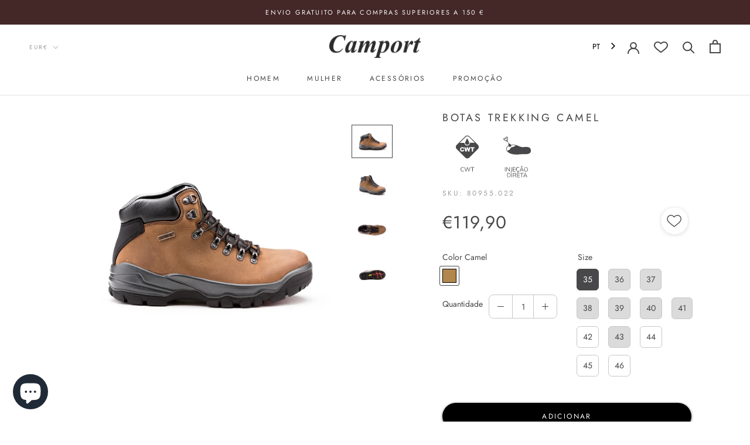

--- FILE ---
content_type: text/html; charset=utf-8
request_url: https://camport.pt/products/trekking-camel80955
body_size: 54617
content:
<!doctype html>

<html class="no-js" lang="pt-PT">
  <head>
    <meta charset="utf-8"> 
    <meta http-equiv="X-UA-Compatible" content="IE=edge,chrome=1">
    <meta name="viewport" content="width=device-width, initial-scale=1.0, height=device-height, minimum-scale=1.0, maximum-scale=1.0">
    <meta name="theme-color" content="">
	<meta name="google-site-verification" content="-SkzqBqPosE1G4Mx5UdF7mq4r57Bo6S5cprFn2MxqhA" />
    <script type="text/javascript">

window.dataLayer = window.dataLayer || [];
window.appStart = function(){


window.productPageHandle = function(){
var productName = "Botas Trekking Camel";
var productId = "6664732573854";
var productPrice = "119,90";
var productBrand = "Camport";
var productCollection = "Best Sellers"

window.dataLayer.push({
event: 'CAMPORT_productDetail',
productName: productName,
productId: productId,
productPrice: productPrice,
productBrand: productBrand,
productCategory: productCollection,

});

};


productPageHandle()

}

appStart();

</script>
    <!-- Google Tag Manager -->
  <script>(function(w,d,s,l,i){w[l]=w[l]||[];w[l].push({'gtm.start':
  new Date().getTime(),event:'gtm.js'});var f=d.getElementsByTagName(s)[0],
  j=d.createElement(s),dl=l!='dataLayer'?'&l='+l:'';j.async=true;j.src=
  'https://www.googletagmanager.com/gtm.js?id='+i+dl;f.parentNode.insertBefore(j,f);
  })(window,document,'script','dataLayer','GTM-MX5XMBC');</script>
  <!-- End Google Tag Manager -->
    
    <title>
      Camport || Botas Trekking Camel
    </title><meta name="description" content="Botas de outdoor feitas para serem postas à prova nas caminhadas na natureza. Palmilha com feltro absorvente e sola todo terreno leve e flexível, com uma gola em pele. Ângulo de ataque ao solo para um caminhar mais fácil e piso de borracha antiderrapante com canais de flexão. Leveza, flexibilidade e extensibilidade gar"><link rel="canonical" href="https://camport.pt/products/trekking-camel80955"><link rel="shortcut icon" href="//camport.pt/cdn/shop/files/MicrosoftTeams-image_3_96x.png?v=1615562349" type="image/png"><meta property="og:type" content="product">
  <meta property="og:title" content="Botas Trekking Camel"><meta property="og:image" content="http://camport.pt/cdn/shop/files/CAMPORT_-_BOTAS_TREKKING_CAMEL_-_PELE.jpg?v=1719819799">
    <meta property="og:image:secure_url" content="https://camport.pt/cdn/shop/files/CAMPORT_-_BOTAS_TREKKING_CAMEL_-_PELE.jpg?v=1719819799">
    <meta property="og:image:width" content="1500">
    <meta property="og:image:height" content="1213"><meta property="product:price:amount" content="119,90">
  <meta property="product:price:currency" content="EUR"><meta property="og:description" content="Botas de outdoor feitas para serem postas à prova nas caminhadas na natureza. Palmilha com feltro absorvente e sola todo terreno leve e flexível, com uma gola em pele. Ângulo de ataque ao solo para um caminhar mais fácil e piso de borracha antiderrapante com canais de flexão. Leveza, flexibilidade e extensibilidade gar"><meta property="og:url" content="https://camport.pt/products/trekking-camel80955">
<meta property="og:site_name" content="Camport"><meta name="twitter:card" content="summary"><meta name="twitter:title" content="Botas Trekking Camel">
  <meta name="twitter:description" content="Botas de outdoor feitas para serem postas à prova nas caminhadas na natureza. Palmilha com feltro absorvente e sola todo terreno leve e flexível, com uma gola em pele. Ângulo de ataque ao solo para um caminhar mais fácil e piso de borracha antiderrapante com canais de flexão. Leveza, flexibilidade e extensibilidade garantidas pelo Sistema de Injeção Direta em poliuretano (PU), que absorve naturalmente os impactos do solo. Total impermeabilização à água graças à Tecnologia Camport Water Tech (CWT), permitindo a natural respirabilidade do pé e repelência do suor.">
  <meta name="twitter:image" content="https://camport.pt/cdn/shop/files/CAMPORT_-_BOTAS_TREKKING_CAMEL_-_PELE_600x600_crop_center.jpg?v=1719819799">

    <script>window.performance && window.performance.mark && window.performance.mark('shopify.content_for_header.start');</script><meta name="google-site-verification" content="-SkzqBqPosE1G4Mx5UdF7mq4r57Bo6S5cprFn2MxqhA">
<meta id="shopify-digital-wallet" name="shopify-digital-wallet" content="/52097319070/digital_wallets/dialog">
<meta name="shopify-checkout-api-token" content="a58e40e2b1da71b78353742fe1002d78">
<meta id="in-context-paypal-metadata" data-shop-id="52097319070" data-venmo-supported="false" data-environment="production" data-locale="en_US" data-paypal-v4="true" data-currency="EUR">
<link rel="alternate" type="application/json+oembed" href="https://camport.pt/products/trekking-camel80955.oembed">
<script async="async" src="/checkouts/internal/preloads.js?locale=pt-PT"></script>
<link rel="preconnect" href="https://shop.app" crossorigin="anonymous">
<script async="async" src="https://shop.app/checkouts/internal/preloads.js?locale=pt-PT&shop_id=52097319070" crossorigin="anonymous"></script>
<script id="apple-pay-shop-capabilities" type="application/json">{"shopId":52097319070,"countryCode":"PT","currencyCode":"EUR","merchantCapabilities":["supports3DS"],"merchantId":"gid:\/\/shopify\/Shop\/52097319070","merchantName":"Camport","requiredBillingContactFields":["postalAddress","email","phone"],"requiredShippingContactFields":["postalAddress","email","phone"],"shippingType":"shipping","supportedNetworks":["visa","maestro","masterCard","amex"],"total":{"type":"pending","label":"Camport","amount":"1.00"},"shopifyPaymentsEnabled":true,"supportsSubscriptions":true}</script>
<script id="shopify-features" type="application/json">{"accessToken":"a58e40e2b1da71b78353742fe1002d78","betas":["rich-media-storefront-analytics"],"domain":"camport.pt","predictiveSearch":true,"shopId":52097319070,"locale":"pt-pt"}</script>
<script>var Shopify = Shopify || {};
Shopify.shop = "camportfootwear.myshopify.com";
Shopify.locale = "pt-PT";
Shopify.currency = {"active":"EUR","rate":"1.0"};
Shopify.country = "PT";
Shopify.theme = {"name":"MASTER - LIVE","id":181631615308,"schema_name":"Prestige","schema_version":"4.7.3","theme_store_id":null,"role":"main"};
Shopify.theme.handle = "null";
Shopify.theme.style = {"id":null,"handle":null};
Shopify.cdnHost = "camport.pt/cdn";
Shopify.routes = Shopify.routes || {};
Shopify.routes.root = "/";</script>
<script type="module">!function(o){(o.Shopify=o.Shopify||{}).modules=!0}(window);</script>
<script>!function(o){function n(){var o=[];function n(){o.push(Array.prototype.slice.apply(arguments))}return n.q=o,n}var t=o.Shopify=o.Shopify||{};t.loadFeatures=n(),t.autoloadFeatures=n()}(window);</script>
<script>
  window.ShopifyPay = window.ShopifyPay || {};
  window.ShopifyPay.apiHost = "shop.app\/pay";
  window.ShopifyPay.redirectState = null;
</script>
<script id="shop-js-analytics" type="application/json">{"pageType":"product"}</script>
<script defer="defer" async type="module" src="//camport.pt/cdn/shopifycloud/shop-js/modules/v2/client.init-shop-cart-sync_B0QMjBKQ.pt-PT.esm.js"></script>
<script defer="defer" async type="module" src="//camport.pt/cdn/shopifycloud/shop-js/modules/v2/chunk.common_DDpLGlS6.esm.js"></script>
<script type="module">
  await import("//camport.pt/cdn/shopifycloud/shop-js/modules/v2/client.init-shop-cart-sync_B0QMjBKQ.pt-PT.esm.js");
await import("//camport.pt/cdn/shopifycloud/shop-js/modules/v2/chunk.common_DDpLGlS6.esm.js");

  window.Shopify.SignInWithShop?.initShopCartSync?.({"fedCMEnabled":true,"windoidEnabled":true});

</script>
<script>
  window.Shopify = window.Shopify || {};
  if (!window.Shopify.featureAssets) window.Shopify.featureAssets = {};
  window.Shopify.featureAssets['shop-js'] = {"shop-cart-sync":["modules/v2/client.shop-cart-sync_CWHOF-j1.pt-PT.esm.js","modules/v2/chunk.common_DDpLGlS6.esm.js"],"init-fed-cm":["modules/v2/client.init-fed-cm_THeLcubr.pt-PT.esm.js","modules/v2/chunk.common_DDpLGlS6.esm.js"],"init-shop-email-lookup-coordinator":["modules/v2/client.init-shop-email-lookup-coordinator_DacQ-tdD.pt-PT.esm.js","modules/v2/chunk.common_DDpLGlS6.esm.js"],"init-shop-cart-sync":["modules/v2/client.init-shop-cart-sync_B0QMjBKQ.pt-PT.esm.js","modules/v2/chunk.common_DDpLGlS6.esm.js"],"shop-cash-offers":["modules/v2/client.shop-cash-offers_CarDqAN1.pt-PT.esm.js","modules/v2/chunk.common_DDpLGlS6.esm.js","modules/v2/chunk.modal_JfRcVsvN.esm.js"],"shop-toast-manager":["modules/v2/client.shop-toast-manager_B1cx7tWV.pt-PT.esm.js","modules/v2/chunk.common_DDpLGlS6.esm.js"],"init-windoid":["modules/v2/client.init-windoid_DomaU1RB.pt-PT.esm.js","modules/v2/chunk.common_DDpLGlS6.esm.js"],"shop-button":["modules/v2/client.shop-button_BJYVP7tY.pt-PT.esm.js","modules/v2/chunk.common_DDpLGlS6.esm.js"],"avatar":["modules/v2/client.avatar_BTnouDA3.pt-PT.esm.js"],"init-customer-accounts-sign-up":["modules/v2/client.init-customer-accounts-sign-up_CiSLvqNY.pt-PT.esm.js","modules/v2/client.shop-login-button_BU6HYCjp.pt-PT.esm.js","modules/v2/chunk.common_DDpLGlS6.esm.js","modules/v2/chunk.modal_JfRcVsvN.esm.js"],"pay-button":["modules/v2/client.pay-button_BDVVBH2R.pt-PT.esm.js","modules/v2/chunk.common_DDpLGlS6.esm.js"],"init-shop-for-new-customer-accounts":["modules/v2/client.init-shop-for-new-customer-accounts_D3bNoNFM.pt-PT.esm.js","modules/v2/client.shop-login-button_BU6HYCjp.pt-PT.esm.js","modules/v2/chunk.common_DDpLGlS6.esm.js","modules/v2/chunk.modal_JfRcVsvN.esm.js"],"shop-login-button":["modules/v2/client.shop-login-button_BU6HYCjp.pt-PT.esm.js","modules/v2/chunk.common_DDpLGlS6.esm.js","modules/v2/chunk.modal_JfRcVsvN.esm.js"],"shop-follow-button":["modules/v2/client.shop-follow-button_BFNN7xIt.pt-PT.esm.js","modules/v2/chunk.common_DDpLGlS6.esm.js","modules/v2/chunk.modal_JfRcVsvN.esm.js"],"init-customer-accounts":["modules/v2/client.init-customer-accounts_hThtJaPm.pt-PT.esm.js","modules/v2/client.shop-login-button_BU6HYCjp.pt-PT.esm.js","modules/v2/chunk.common_DDpLGlS6.esm.js","modules/v2/chunk.modal_JfRcVsvN.esm.js"],"lead-capture":["modules/v2/client.lead-capture_Gksi1Zfm.pt-PT.esm.js","modules/v2/chunk.common_DDpLGlS6.esm.js","modules/v2/chunk.modal_JfRcVsvN.esm.js"],"checkout-modal":["modules/v2/client.checkout-modal_XqgfmTil.pt-PT.esm.js","modules/v2/chunk.common_DDpLGlS6.esm.js","modules/v2/chunk.modal_JfRcVsvN.esm.js"],"shop-login":["modules/v2/client.shop-login_DFHTmQlo.pt-PT.esm.js","modules/v2/chunk.common_DDpLGlS6.esm.js","modules/v2/chunk.modal_JfRcVsvN.esm.js"],"payment-terms":["modules/v2/client.payment-terms_54OfceZP.pt-PT.esm.js","modules/v2/chunk.common_DDpLGlS6.esm.js","modules/v2/chunk.modal_JfRcVsvN.esm.js"]};
</script>
<script>(function() {
  var isLoaded = false;
  function asyncLoad() {
    if (isLoaded) return;
    isLoaded = true;
    var urls = ["https:\/\/cdn.weglot.com\/weglot_script_tag.js?shop=camportfootwear.myshopify.com","https:\/\/chimpstatic.com\/mcjs-connected\/js\/users\/280e2ce3a8739961460989975\/f8f40f8c39f38c16ee4fba9ee.js?shop=camportfootwear.myshopify.com","https:\/\/widgets.automizely.com\/pages\/v1\/pages.js?store_connection_id=62453d42b2d84087b26a04edd3809464\u0026mapped_org_id=bf1b45d33fb5d657120332d4a3d332ad_v1\u0026shop=camportfootwear.myshopify.com","https:\/\/static.klaviyo.com\/onsite\/js\/klaviyo.js?company_id=QWWK8i\u0026shop=camportfootwear.myshopify.com","https:\/\/static.klaviyo.com\/onsite\/js\/klaviyo.js?company_id=QWWK8i\u0026shop=camportfootwear.myshopify.com","https:\/\/cdn.nfcube.com\/ab44d0091430599758cdd33584dbecc3.js?shop=camportfootwear.myshopify.com","https:\/\/cartconvert-scripts.esc-apps-cdn.com\/client.js?disableCart=0\u0026disableProduct=0\u0026disablePopup=0\u0026disablePopupCart=0\u0026shop=camportfootwear.myshopify.com"];
    for (var i = 0; i < urls.length; i++) {
      var s = document.createElement('script');
      s.type = 'text/javascript';
      s.async = true;
      s.src = urls[i];
      var x = document.getElementsByTagName('script')[0];
      x.parentNode.insertBefore(s, x);
    }
  };
  if(window.attachEvent) {
    window.attachEvent('onload', asyncLoad);
  } else {
    window.addEventListener('load', asyncLoad, false);
  }
})();</script>
<script id="__st">var __st={"a":52097319070,"offset":0,"reqid":"2fc521ed-236f-4530-b92b-8d5ddc8a9549-1768580332","pageurl":"camport.pt\/products\/trekking-camel80955","u":"d139c5d73143","p":"product","rtyp":"product","rid":6664732573854};</script>
<script>window.ShopifyPaypalV4VisibilityTracking = true;</script>
<script id="captcha-bootstrap">!function(){'use strict';const t='contact',e='account',n='new_comment',o=[[t,t],['blogs',n],['comments',n],[t,'customer']],c=[[e,'customer_login'],[e,'guest_login'],[e,'recover_customer_password'],[e,'create_customer']],r=t=>t.map((([t,e])=>`form[action*='/${t}']:not([data-nocaptcha='true']) input[name='form_type'][value='${e}']`)).join(','),a=t=>()=>t?[...document.querySelectorAll(t)].map((t=>t.form)):[];function s(){const t=[...o],e=r(t);return a(e)}const i='password',u='form_key',d=['recaptcha-v3-token','g-recaptcha-response','h-captcha-response',i],f=()=>{try{return window.sessionStorage}catch{return}},m='__shopify_v',_=t=>t.elements[u];function p(t,e,n=!1){try{const o=window.sessionStorage,c=JSON.parse(o.getItem(e)),{data:r}=function(t){const{data:e,action:n}=t;return t[m]||n?{data:e,action:n}:{data:t,action:n}}(c);for(const[e,n]of Object.entries(r))t.elements[e]&&(t.elements[e].value=n);n&&o.removeItem(e)}catch(o){console.error('form repopulation failed',{error:o})}}const l='form_type',E='cptcha';function T(t){t.dataset[E]=!0}const w=window,h=w.document,L='Shopify',v='ce_forms',y='captcha';let A=!1;((t,e)=>{const n=(g='f06e6c50-85a8-45c8-87d0-21a2b65856fe',I='https://cdn.shopify.com/shopifycloud/storefront-forms-hcaptcha/ce_storefront_forms_captcha_hcaptcha.v1.5.2.iife.js',D={infoText:'Protegido por hCaptcha',privacyText:'Privacidade',termsText:'Termos'},(t,e,n)=>{const o=w[L][v],c=o.bindForm;if(c)return c(t,g,e,D).then(n);var r;o.q.push([[t,g,e,D],n]),r=I,A||(h.body.append(Object.assign(h.createElement('script'),{id:'captcha-provider',async:!0,src:r})),A=!0)});var g,I,D;w[L]=w[L]||{},w[L][v]=w[L][v]||{},w[L][v].q=[],w[L][y]=w[L][y]||{},w[L][y].protect=function(t,e){n(t,void 0,e),T(t)},Object.freeze(w[L][y]),function(t,e,n,w,h,L){const[v,y,A,g]=function(t,e,n){const i=e?o:[],u=t?c:[],d=[...i,...u],f=r(d),m=r(i),_=r(d.filter((([t,e])=>n.includes(e))));return[a(f),a(m),a(_),s()]}(w,h,L),I=t=>{const e=t.target;return e instanceof HTMLFormElement?e:e&&e.form},D=t=>v().includes(t);t.addEventListener('submit',(t=>{const e=I(t);if(!e)return;const n=D(e)&&!e.dataset.hcaptchaBound&&!e.dataset.recaptchaBound,o=_(e),c=g().includes(e)&&(!o||!o.value);(n||c)&&t.preventDefault(),c&&!n&&(function(t){try{if(!f())return;!function(t){const e=f();if(!e)return;const n=_(t);if(!n)return;const o=n.value;o&&e.removeItem(o)}(t);const e=Array.from(Array(32),(()=>Math.random().toString(36)[2])).join('');!function(t,e){_(t)||t.append(Object.assign(document.createElement('input'),{type:'hidden',name:u})),t.elements[u].value=e}(t,e),function(t,e){const n=f();if(!n)return;const o=[...t.querySelectorAll(`input[type='${i}']`)].map((({name:t})=>t)),c=[...d,...o],r={};for(const[a,s]of new FormData(t).entries())c.includes(a)||(r[a]=s);n.setItem(e,JSON.stringify({[m]:1,action:t.action,data:r}))}(t,e)}catch(e){console.error('failed to persist form',e)}}(e),e.submit())}));const S=(t,e)=>{t&&!t.dataset[E]&&(n(t,e.some((e=>e===t))),T(t))};for(const o of['focusin','change'])t.addEventListener(o,(t=>{const e=I(t);D(e)&&S(e,y())}));const B=e.get('form_key'),M=e.get(l),P=B&&M;t.addEventListener('DOMContentLoaded',(()=>{const t=y();if(P)for(const e of t)e.elements[l].value===M&&p(e,B);[...new Set([...A(),...v().filter((t=>'true'===t.dataset.shopifyCaptcha))])].forEach((e=>S(e,t)))}))}(h,new URLSearchParams(w.location.search),n,t,e,['guest_login'])})(!0,!0)}();</script>
<script integrity="sha256-4kQ18oKyAcykRKYeNunJcIwy7WH5gtpwJnB7kiuLZ1E=" data-source-attribution="shopify.loadfeatures" defer="defer" src="//camport.pt/cdn/shopifycloud/storefront/assets/storefront/load_feature-a0a9edcb.js" crossorigin="anonymous"></script>
<script crossorigin="anonymous" defer="defer" src="//camport.pt/cdn/shopifycloud/storefront/assets/shopify_pay/storefront-65b4c6d7.js?v=20250812"></script>
<script data-source-attribution="shopify.dynamic_checkout.dynamic.init">var Shopify=Shopify||{};Shopify.PaymentButton=Shopify.PaymentButton||{isStorefrontPortableWallets:!0,init:function(){window.Shopify.PaymentButton.init=function(){};var t=document.createElement("script");t.src="https://camport.pt/cdn/shopifycloud/portable-wallets/latest/portable-wallets.pt-pt.js",t.type="module",document.head.appendChild(t)}};
</script>
<script data-source-attribution="shopify.dynamic_checkout.buyer_consent">
  function portableWalletsHideBuyerConsent(e){var t=document.getElementById("shopify-buyer-consent"),n=document.getElementById("shopify-subscription-policy-button");t&&n&&(t.classList.add("hidden"),t.setAttribute("aria-hidden","true"),n.removeEventListener("click",e))}function portableWalletsShowBuyerConsent(e){var t=document.getElementById("shopify-buyer-consent"),n=document.getElementById("shopify-subscription-policy-button");t&&n&&(t.classList.remove("hidden"),t.removeAttribute("aria-hidden"),n.addEventListener("click",e))}window.Shopify?.PaymentButton&&(window.Shopify.PaymentButton.hideBuyerConsent=portableWalletsHideBuyerConsent,window.Shopify.PaymentButton.showBuyerConsent=portableWalletsShowBuyerConsent);
</script>
<script data-source-attribution="shopify.dynamic_checkout.cart.bootstrap">document.addEventListener("DOMContentLoaded",(function(){function t(){return document.querySelector("shopify-accelerated-checkout-cart, shopify-accelerated-checkout")}if(t())Shopify.PaymentButton.init();else{new MutationObserver((function(e,n){t()&&(Shopify.PaymentButton.init(),n.disconnect())})).observe(document.body,{childList:!0,subtree:!0})}}));
</script>
<script id='scb4127' type='text/javascript' async='' src='https://camport.pt/cdn/shopifycloud/privacy-banner/storefront-banner.js'></script><link id="shopify-accelerated-checkout-styles" rel="stylesheet" media="screen" href="https://camport.pt/cdn/shopifycloud/portable-wallets/latest/accelerated-checkout-backwards-compat.css" crossorigin="anonymous">
<style id="shopify-accelerated-checkout-cart">
        #shopify-buyer-consent {
  margin-top: 1em;
  display: inline-block;
  width: 100%;
}

#shopify-buyer-consent.hidden {
  display: none;
}

#shopify-subscription-policy-button {
  background: none;
  border: none;
  padding: 0;
  text-decoration: underline;
  font-size: inherit;
  cursor: pointer;
}

#shopify-subscription-policy-button::before {
  box-shadow: none;
}

      </style>

<script>window.performance && window.performance.mark && window.performance.mark('shopify.content_for_header.end');</script>
    

    <link rel="stylesheet" href="//camport.pt/cdn/shop/t/16/assets/theme.scss.css?v=100801840246186806981762190236">
    
  
    <!-- Google tag (gtag.js) -->
<script async src="https://www.googletagmanager.com/gtag/js?id=G-BF5T4LFX1G"></script>
<script>
  window.dataLayer = window.dataLayer || [];
  function gtag(){dataLayer.push(arguments);}
  gtag('js', new Date());

  gtag('config', 'G-BF5T4LFX1G');
</script>

    

    <script>
      // This allows to expose several variables to the global scope, to be used in scripts
      window.theme = {
        pageType: "product",
        moneyFormat: "€{{amount_with_comma_separator}}",
        moneyWithCurrencyFormat: "€{{amount_with_comma_separator}} EUR",
        productImageSize: "natural",
        searchMode: "product,article",
        showPageTransition: true,
        showElementStaggering: false,
        showImageZooming: true
      };

      window.routes = {
        rootUrl: "\/",
        cartUrl: "\/cart",
        cartAddUrl: "\/cart\/add",
        cartChangeUrl: "\/cart\/change",
        searchUrl: "\/search",
        productRecommendationsUrl: "\/recommendations\/products"
      };

      window.languages = {
        cartAddNote: "Adicionar nota à encomenda",
        cartEditNote: "Editar nota da encomenda",
        productImageLoadingError: "A imagem não foi carregada. Por favor tente recarregar a página.",
        productFormAddToCart: "Adicionar",
        productFormUnavailable: "Indisponível ",
        productFormSoldOut: "Esgotado",
        shippingEstimatorOneResult: "1 opção disponível",
        shippingEstimatorMoreResults: "{{count}} opções disponíveis ",
        shippingEstimatorNoResults: "Nenhum envio encontrado"
      };

      window.lazySizesConfig = {
        loadHidden: false,
        hFac: 0.5,
        expFactor: 2,
        ricTimeout: 150,
        lazyClass: 'Image--lazyLoad',
        loadingClass: 'Image--lazyLoading',
        loadedClass: 'Image--lazyLoaded'
      };

      document.documentElement.className = document.documentElement.className.replace('no-js', 'js');
      document.documentElement.style.setProperty('--window-height', window.innerHeight + 'px');

      // We do a quick detection of some features (we could use Modernizr but for so little...)
      (function() {
        document.documentElement.className += ((window.CSS && window.CSS.supports('(position: sticky) or (position: -webkit-sticky)')) ? ' supports-sticky' : ' no-supports-sticky');
        document.documentElement.className += (window.matchMedia('(-moz-touch-enabled: 1), (hover: none)')).matches ? ' no-supports-hover' : ' supports-hover';
      }());
    </script>

    <script src="//camport.pt/cdn/shop/t/16/assets/lazysizes.min.js?v=174358363404432586981750265840" async></script><script src="https://polyfill-fastly.net/v3/polyfill.min.js?unknown=polyfill&features=fetch,Element.prototype.closest,Element.prototype.remove,Element.prototype.classList,Array.prototype.includes,Array.prototype.fill,Object.assign,CustomEvent,IntersectionObserver,IntersectionObserverEntry,URL" defer></script>
    <script src="//camport.pt/cdn/shop/t/16/assets/libs.min.js?v=36043841542638754311750265840" defer></script>
    <script src="//camport.pt/cdn/shop/t/16/assets/theme.js?v=171796230799129560861750265840" defer></script>
    <script src="//camport.pt/cdn/shop/t/16/assets/custom.js?v=103244687121903068371751295990" defer></script>
    
    <link href="https://unpkg.com/flickity@2/dist/flickity.min.css">
    <script src="https://unpkg.com/flickity@2/dist/flickity.pkgd.min.js"></script>

    <script src="https://ajax.googleapis.com/ajax/libs/jquery/3.1.1/jquery.min.js"></script>

    <script>
      (function () {
        window.onpageshow = function() {
          if (window.theme.showPageTransition) {
            var pageTransition = document.querySelector('.PageTransition');

            if (pageTransition) {
              pageTransition.style.visibility = 'visible';
              pageTransition.style.opacity = '0';
            }
          }

          // When the page is loaded from the cache, we have to reload the cart content
          document.documentElement.dispatchEvent(new CustomEvent('cart:refresh', {
            bubbles: true
          }));
        };
      })();
    </script>

    <script src="//camport.pt/cdn/shop/t/16/assets/Wishlist.js?v=114783358437370692131750265840" defer="defer"></script>

    
  <script type="application/ld+json">
  {
    "@context": "http://schema.org",
    "@type": "Product",
    "offers": [{
          "@type": "Offer",
          "name": "Camel \/ 35",
          "availability":"https://schema.org/InStock",
          "price": 119.9,
          "priceCurrency": "EUR",
          "priceValidUntil": "2026-01-26","sku": "80955.022.35.2","url": "/products/trekking-camel80955/products/trekking-camel80955?variant=39704792203422"
        },{
          "@type": "Offer",
          "name": "Camel \/ 36",
          "availability":"https://schema.org/OutOfStock",
          "price": 119.9,
          "priceCurrency": "EUR",
          "priceValidUntil": "2026-01-26","sku": "80955.022.36.2","url": "/products/trekking-camel80955/products/trekking-camel80955?variant=39704792301726"
        },{
          "@type": "Offer",
          "name": "Camel \/ 37",
          "availability":"https://schema.org/OutOfStock",
          "price": 119.9,
          "priceCurrency": "EUR",
          "priceValidUntil": "2026-01-26","sku": "80955.022.37.2","url": "/products/trekking-camel80955/products/trekking-camel80955?variant=39704792367262"
        },{
          "@type": "Offer",
          "name": "Camel \/ 38",
          "availability":"https://schema.org/OutOfStock",
          "price": 119.9,
          "priceCurrency": "EUR",
          "priceValidUntil": "2026-01-26","sku": "80955.022.38.2","url": "/products/trekking-camel80955/products/trekking-camel80955?variant=39704792432798"
        },{
          "@type": "Offer",
          "name": "Camel \/ 39",
          "availability":"https://schema.org/OutOfStock",
          "price": 119.9,
          "priceCurrency": "EUR",
          "priceValidUntil": "2026-01-26","sku": "80955.022.39.1","url": "/products/trekking-camel80955/products/trekking-camel80955?variant=39704792498334"
        },{
          "@type": "Offer",
          "name": "Camel \/ 40",
          "availability":"https://schema.org/OutOfStock",
          "price": 119.9,
          "priceCurrency": "EUR",
          "priceValidUntil": "2026-01-26","sku": "80955.022.40.1","url": "/products/trekking-camel80955/products/trekking-camel80955?variant=39704792596638"
        },{
          "@type": "Offer",
          "name": "Camel \/ 41",
          "availability":"https://schema.org/OutOfStock",
          "price": 119.9,
          "priceCurrency": "EUR",
          "priceValidUntil": "2026-01-26","sku": "80955.022.41.1","url": "/products/trekking-camel80955/products/trekking-camel80955?variant=39704792662174"
        },{
          "@type": "Offer",
          "name": "Camel \/ 42",
          "availability":"https://schema.org/OutOfStock",
          "price": 119.9,
          "priceCurrency": "EUR",
          "priceValidUntil": "2026-01-26","sku": "80955.022.42.1","url": "/products/trekking-camel80955/products/trekking-camel80955?variant=39704792760478"
        },{
          "@type": "Offer",
          "name": "Camel \/ 43",
          "availability":"https://schema.org/OutOfStock",
          "price": 119.9,
          "priceCurrency": "EUR",
          "priceValidUntil": "2026-01-26","sku": "80955.022.43.1","url": "/products/trekking-camel80955/products/trekking-camel80955?variant=39704792826014"
        },{
          "@type": "Offer",
          "name": "Camel \/ 44",
          "availability":"https://schema.org/InStock",
          "price": 119.9,
          "priceCurrency": "EUR",
          "priceValidUntil": "2026-01-26","sku": "80955.022.44.1","url": "/products/trekking-camel80955/products/trekking-camel80955?variant=39704792891550"
        },{
          "@type": "Offer",
          "name": "Camel \/ 45",
          "availability":"https://schema.org/InStock",
          "price": 119.9,
          "priceCurrency": "EUR",
          "priceValidUntil": "2026-01-26","sku": "80955.022.45.1","url": "/products/trekking-camel80955/products/trekking-camel80955?variant=39704792957086"
        },{
          "@type": "Offer",
          "name": "Camel \/ 46",
          "availability":"https://schema.org/InStock",
          "price": 119.9,
          "priceCurrency": "EUR",
          "priceValidUntil": "2026-01-26","sku": "80955.022.46.1","url": "/products/trekking-camel80955/products/trekking-camel80955?variant=39704792989854"
        }],
    "brand": {
      "name": "Camport"
    },
    "name": "Botas Trekking Camel",
    "description": "Botas de outdoor feitas para serem postas à prova nas caminhadas na natureza. Palmilha com feltro absorvente e sola todo terreno leve e flexível, com uma gola em pele. Ângulo de ataque ao solo para um caminhar mais fácil e piso de borracha antiderrapante com canais de flexão. Leveza, flexibilidade e extensibilidade garantidas pelo Sistema de Injeção Direta em poliuretano (PU), que absorve naturalmente os impactos do solo. Total impermeabilização à água graças à Tecnologia Camport Water Tech (CWT), permitindo a natural respirabilidade do pé e repelência do suor.",
    "category": "Outdoor",
    "url": "/products/trekking-camel80955/products/trekking-camel80955",
    "sku": "80955.022.35.2",
    "image": {
      "@type": "ImageObject",
      "url": "https://camport.pt/cdn/shop/files/CAMPORT_-_BOTAS_TREKKING_CAMEL_-_PELE_1024x.jpg?v=1719819799",
      "image": "https://camport.pt/cdn/shop/files/CAMPORT_-_BOTAS_TREKKING_CAMEL_-_PELE_1024x.jpg?v=1719819799",
      "name": "Bota Trekking Camel Camport de outdoor confortável e online",
      "width": "1024",
      "height": "1024"
    }
  }
  </script>



  <script type="application/ld+json">
  {
    "@context": "http://schema.org",
    "@type": "BreadcrumbList",
  "itemListElement": [{
      "@type": "ListItem",
      "position": 1,
      "name": "Translation missing: pt-PT.general.breadcrumb.home",
      "item": "https://camport.pt"
    },{
          "@type": "ListItem",
          "position": 2,
          "name": "Botas Trekking Camel",
          "item": "https://camport.pt/products/trekking-camel80955"
        }]
  }
  </script>


    <script type="text/javascript" src="https://cdn.weglot.com/weglot.min.js"></script>
    <script>Weglot.initialize({ api_key:"wg_8992e81beda61b7418c2a3e743c1ebe66",
      switchers: [
        {
          // Same as button_style at root
          button_style: {
            full_name: false,
            with_name: true,
            is_dropdown: true,
            with_flags: false,
            flag_type: "circle",
            invert_flags: true
          },
          // Move switcher somewhere in the page
          location: {
            target: ".language__selector.desktop",
            sibling: null
          }
        },
        {
          // Same as button_style at root
          button_style: {
            full_name: false,
            with_name: true,
            is_dropdown: true,
            with_flags: false,
            flag_type: "circle",
            invert_flags: true
          },
          // Move switcher somewhere in the page
          location: {
            target: ".language__selector.mobile",
            sibling: null
          }
        }
       ]
      });
	</script>
    
  
  <!--Start Weglot Script-->
<script src="//cdn.weglot.com/weglot.min.js"></script>
<script id="has-script-tags">Weglot.initialize({ api_key:"wg_8992e81beda61b7418c2a3e743c1ebe66",
	switchers: [
       {
           // Same as button_style at root
           button_style: {
               full_name: true,
               with_name: true,
               is_dropdown: true,
               with_flags: true,
               flag_type: "circle",
               invert_flags: true
           },
           // Move switcher somewhere in the page
           location: {
               target: ".language__selector",
               sibling: null
           }
       }
   ]
   });
</script>
<!--End Weglot Script-->


  
<script>window.__pagefly_analytics_settings__ = {"acceptTracking":false};</script>
 	
  <script
    src="https://maps.googleapis.com/maps/api/js?key=AIzaSyA-BwYUrO6O7UZwtN6v8XWNYygFykM4PWQ" type="text/javascript"
  ></script>
    
  <script src="https://smtpjs.com/v3/smtp.js" type="text/javascript"></script>
    
  <!--Plugin CSS file with desired skin-->
  <link rel="stylesheet" href="https://cdnjs.cloudflare.com/ajax/libs/ion-rangeslider/2.3.1/css/ion.rangeSlider.min.css"/>


  <!--Plugin JavaScript file-->
  <script src="https://cdnjs.cloudflare.com/ajax/libs/ion-rangeslider/2.3.1/js/ion.rangeSlider.min.js" type="text/javascript"></script>      

  <link rel="stylesheet" href="https://unpkg.com/leaflet@1.7.1/dist/leaflet.css"
      integrity="sha512-xodZBNTC5n17Xt2atTPuE1HxjVMSvLVW9ocqUKLsCC5CXdbqCmblAshOMAS6/keqq/sMZMZ19scR4PsZChSR7A=="
      crossorigin=""/>
  <script src="https://unpkg.com/leaflet@1.7.1/dist/leaflet.js"
            integrity="sha512-XQoYMqMTK8LvdxXYG3nZ448hOEQiglfqkJs1NOQV44cWnUrBc8PkAOcXy20w0vlaXaVUearIOBhiXZ5V3ynxwA=="
            crossorigin=""></script>
       
  

<!-- BEGIN app block: shopify://apps/pagefly-page-builder/blocks/app-embed/83e179f7-59a0-4589-8c66-c0dddf959200 -->

<!-- BEGIN app snippet: pagefly-cro-ab-testing-main -->







<script>
  ;(function () {
    const url = new URL(window.location)
    const viewParam = url.searchParams.get('view')
    if (viewParam && viewParam.includes('variant-pf-')) {
      url.searchParams.set('pf_v', viewParam)
      url.searchParams.delete('view')
      window.history.replaceState({}, '', url)
    }
  })()
</script>



<script type='module'>
  
  window.PAGEFLY_CRO = window.PAGEFLY_CRO || {}

  window.PAGEFLY_CRO['data_debug'] = {
    original_template_suffix: "all_products",
    allow_ab_test: false,
    ab_test_start_time: 0,
    ab_test_end_time: 0,
    today_date_time: 1768580333000,
  }
  window.PAGEFLY_CRO['GA4'] = { enabled: false}
</script>

<!-- END app snippet -->








  <script src='https://cdn.shopify.com/extensions/019bb4f9-aed6-78a3-be91-e9d44663e6bf/pagefly-page-builder-215/assets/pagefly-helper.js' defer='defer'></script>

  <script src='https://cdn.shopify.com/extensions/019bb4f9-aed6-78a3-be91-e9d44663e6bf/pagefly-page-builder-215/assets/pagefly-general-helper.js' defer='defer'></script>

  <script src='https://cdn.shopify.com/extensions/019bb4f9-aed6-78a3-be91-e9d44663e6bf/pagefly-page-builder-215/assets/pagefly-snap-slider.js' defer='defer'></script>

  <script src='https://cdn.shopify.com/extensions/019bb4f9-aed6-78a3-be91-e9d44663e6bf/pagefly-page-builder-215/assets/pagefly-slideshow-v3.js' defer='defer'></script>

  <script src='https://cdn.shopify.com/extensions/019bb4f9-aed6-78a3-be91-e9d44663e6bf/pagefly-page-builder-215/assets/pagefly-slideshow-v4.js' defer='defer'></script>

  <script src='https://cdn.shopify.com/extensions/019bb4f9-aed6-78a3-be91-e9d44663e6bf/pagefly-page-builder-215/assets/pagefly-glider.js' defer='defer'></script>

  <script src='https://cdn.shopify.com/extensions/019bb4f9-aed6-78a3-be91-e9d44663e6bf/pagefly-page-builder-215/assets/pagefly-slideshow-v1-v2.js' defer='defer'></script>

  <script src='https://cdn.shopify.com/extensions/019bb4f9-aed6-78a3-be91-e9d44663e6bf/pagefly-page-builder-215/assets/pagefly-product-media.js' defer='defer'></script>

  <script src='https://cdn.shopify.com/extensions/019bb4f9-aed6-78a3-be91-e9d44663e6bf/pagefly-page-builder-215/assets/pagefly-product.js' defer='defer'></script>


<script id='pagefly-helper-data' type='application/json'>
  {
    "page_optimization": {
      "assets_prefetching": false
    },
    "elements_asset_mapper": {
      "Accordion": "https://cdn.shopify.com/extensions/019bb4f9-aed6-78a3-be91-e9d44663e6bf/pagefly-page-builder-215/assets/pagefly-accordion.js",
      "Accordion3": "https://cdn.shopify.com/extensions/019bb4f9-aed6-78a3-be91-e9d44663e6bf/pagefly-page-builder-215/assets/pagefly-accordion3.js",
      "CountDown": "https://cdn.shopify.com/extensions/019bb4f9-aed6-78a3-be91-e9d44663e6bf/pagefly-page-builder-215/assets/pagefly-countdown.js",
      "GMap1": "https://cdn.shopify.com/extensions/019bb4f9-aed6-78a3-be91-e9d44663e6bf/pagefly-page-builder-215/assets/pagefly-gmap.js",
      "GMap2": "https://cdn.shopify.com/extensions/019bb4f9-aed6-78a3-be91-e9d44663e6bf/pagefly-page-builder-215/assets/pagefly-gmap.js",
      "GMapBasicV2": "https://cdn.shopify.com/extensions/019bb4f9-aed6-78a3-be91-e9d44663e6bf/pagefly-page-builder-215/assets/pagefly-gmap.js",
      "GMapAdvancedV2": "https://cdn.shopify.com/extensions/019bb4f9-aed6-78a3-be91-e9d44663e6bf/pagefly-page-builder-215/assets/pagefly-gmap.js",
      "HTML.Video": "https://cdn.shopify.com/extensions/019bb4f9-aed6-78a3-be91-e9d44663e6bf/pagefly-page-builder-215/assets/pagefly-htmlvideo.js",
      "HTML.Video2": "https://cdn.shopify.com/extensions/019bb4f9-aed6-78a3-be91-e9d44663e6bf/pagefly-page-builder-215/assets/pagefly-htmlvideo2.js",
      "HTML.Video3": "https://cdn.shopify.com/extensions/019bb4f9-aed6-78a3-be91-e9d44663e6bf/pagefly-page-builder-215/assets/pagefly-htmlvideo2.js",
      "BackgroundVideo": "https://cdn.shopify.com/extensions/019bb4f9-aed6-78a3-be91-e9d44663e6bf/pagefly-page-builder-215/assets/pagefly-htmlvideo2.js",
      "Instagram": "https://cdn.shopify.com/extensions/019bb4f9-aed6-78a3-be91-e9d44663e6bf/pagefly-page-builder-215/assets/pagefly-instagram.js",
      "Instagram2": "https://cdn.shopify.com/extensions/019bb4f9-aed6-78a3-be91-e9d44663e6bf/pagefly-page-builder-215/assets/pagefly-instagram.js",
      "Insta3": "https://cdn.shopify.com/extensions/019bb4f9-aed6-78a3-be91-e9d44663e6bf/pagefly-page-builder-215/assets/pagefly-instagram3.js",
      "Tabs": "https://cdn.shopify.com/extensions/019bb4f9-aed6-78a3-be91-e9d44663e6bf/pagefly-page-builder-215/assets/pagefly-tab.js",
      "Tabs3": "https://cdn.shopify.com/extensions/019bb4f9-aed6-78a3-be91-e9d44663e6bf/pagefly-page-builder-215/assets/pagefly-tab3.js",
      "ProductBox": "https://cdn.shopify.com/extensions/019bb4f9-aed6-78a3-be91-e9d44663e6bf/pagefly-page-builder-215/assets/pagefly-cart.js",
      "FBPageBox2": "https://cdn.shopify.com/extensions/019bb4f9-aed6-78a3-be91-e9d44663e6bf/pagefly-page-builder-215/assets/pagefly-facebook.js",
      "FBLikeButton2": "https://cdn.shopify.com/extensions/019bb4f9-aed6-78a3-be91-e9d44663e6bf/pagefly-page-builder-215/assets/pagefly-facebook.js",
      "TwitterFeed2": "https://cdn.shopify.com/extensions/019bb4f9-aed6-78a3-be91-e9d44663e6bf/pagefly-page-builder-215/assets/pagefly-twitter.js",
      "Paragraph4": "https://cdn.shopify.com/extensions/019bb4f9-aed6-78a3-be91-e9d44663e6bf/pagefly-page-builder-215/assets/pagefly-paragraph4.js",

      "AliReviews": "https://cdn.shopify.com/extensions/019bb4f9-aed6-78a3-be91-e9d44663e6bf/pagefly-page-builder-215/assets/pagefly-3rd-elements.js",
      "BackInStock": "https://cdn.shopify.com/extensions/019bb4f9-aed6-78a3-be91-e9d44663e6bf/pagefly-page-builder-215/assets/pagefly-3rd-elements.js",
      "GloboBackInStock": "https://cdn.shopify.com/extensions/019bb4f9-aed6-78a3-be91-e9d44663e6bf/pagefly-page-builder-215/assets/pagefly-3rd-elements.js",
      "GrowaveWishlist": "https://cdn.shopify.com/extensions/019bb4f9-aed6-78a3-be91-e9d44663e6bf/pagefly-page-builder-215/assets/pagefly-3rd-elements.js",
      "InfiniteOptionsShopPad": "https://cdn.shopify.com/extensions/019bb4f9-aed6-78a3-be91-e9d44663e6bf/pagefly-page-builder-215/assets/pagefly-3rd-elements.js",
      "InkybayProductPersonalizer": "https://cdn.shopify.com/extensions/019bb4f9-aed6-78a3-be91-e9d44663e6bf/pagefly-page-builder-215/assets/pagefly-3rd-elements.js",
      "LimeSpot": "https://cdn.shopify.com/extensions/019bb4f9-aed6-78a3-be91-e9d44663e6bf/pagefly-page-builder-215/assets/pagefly-3rd-elements.js",
      "Loox": "https://cdn.shopify.com/extensions/019bb4f9-aed6-78a3-be91-e9d44663e6bf/pagefly-page-builder-215/assets/pagefly-3rd-elements.js",
      "Opinew": "https://cdn.shopify.com/extensions/019bb4f9-aed6-78a3-be91-e9d44663e6bf/pagefly-page-builder-215/assets/pagefly-3rd-elements.js",
      "Powr": "https://cdn.shopify.com/extensions/019bb4f9-aed6-78a3-be91-e9d44663e6bf/pagefly-page-builder-215/assets/pagefly-3rd-elements.js",
      "ProductReviews": "https://cdn.shopify.com/extensions/019bb4f9-aed6-78a3-be91-e9d44663e6bf/pagefly-page-builder-215/assets/pagefly-3rd-elements.js",
      "PushOwl": "https://cdn.shopify.com/extensions/019bb4f9-aed6-78a3-be91-e9d44663e6bf/pagefly-page-builder-215/assets/pagefly-3rd-elements.js",
      "ReCharge": "https://cdn.shopify.com/extensions/019bb4f9-aed6-78a3-be91-e9d44663e6bf/pagefly-page-builder-215/assets/pagefly-3rd-elements.js",
      "Rivyo": "https://cdn.shopify.com/extensions/019bb4f9-aed6-78a3-be91-e9d44663e6bf/pagefly-page-builder-215/assets/pagefly-3rd-elements.js",
      "TrackingMore": "https://cdn.shopify.com/extensions/019bb4f9-aed6-78a3-be91-e9d44663e6bf/pagefly-page-builder-215/assets/pagefly-3rd-elements.js",
      "Vitals": "https://cdn.shopify.com/extensions/019bb4f9-aed6-78a3-be91-e9d44663e6bf/pagefly-page-builder-215/assets/pagefly-3rd-elements.js",
      "Wiser": "https://cdn.shopify.com/extensions/019bb4f9-aed6-78a3-be91-e9d44663e6bf/pagefly-page-builder-215/assets/pagefly-3rd-elements.js"
    },
    "custom_elements_mapper": {
      "pf-click-action-element": "https://cdn.shopify.com/extensions/019bb4f9-aed6-78a3-be91-e9d44663e6bf/pagefly-page-builder-215/assets/pagefly-click-action-element.js",
      "pf-dialog-element": "https://cdn.shopify.com/extensions/019bb4f9-aed6-78a3-be91-e9d44663e6bf/pagefly-page-builder-215/assets/pagefly-dialog-element.js"
    }
  }
</script>


<!-- END app block --><script src="https://cdn.shopify.com/extensions/7bc9bb47-adfa-4267-963e-cadee5096caf/inbox-1252/assets/inbox-chat-loader.js" type="text/javascript" defer="defer"></script>
<link href="https://monorail-edge.shopifysvc.com" rel="dns-prefetch">
<script>(function(){if ("sendBeacon" in navigator && "performance" in window) {try {var session_token_from_headers = performance.getEntriesByType('navigation')[0].serverTiming.find(x => x.name == '_s').description;} catch {var session_token_from_headers = undefined;}var session_cookie_matches = document.cookie.match(/_shopify_s=([^;]*)/);var session_token_from_cookie = session_cookie_matches && session_cookie_matches.length === 2 ? session_cookie_matches[1] : "";var session_token = session_token_from_headers || session_token_from_cookie || "";function handle_abandonment_event(e) {var entries = performance.getEntries().filter(function(entry) {return /monorail-edge.shopifysvc.com/.test(entry.name);});if (!window.abandonment_tracked && entries.length === 0) {window.abandonment_tracked = true;var currentMs = Date.now();var navigation_start = performance.timing.navigationStart;var payload = {shop_id: 52097319070,url: window.location.href,navigation_start,duration: currentMs - navigation_start,session_token,page_type: "product"};window.navigator.sendBeacon("https://monorail-edge.shopifysvc.com/v1/produce", JSON.stringify({schema_id: "online_store_buyer_site_abandonment/1.1",payload: payload,metadata: {event_created_at_ms: currentMs,event_sent_at_ms: currentMs}}));}}window.addEventListener('pagehide', handle_abandonment_event);}}());</script>
<script id="web-pixels-manager-setup">(function e(e,d,r,n,o){if(void 0===o&&(o={}),!Boolean(null===(a=null===(i=window.Shopify)||void 0===i?void 0:i.analytics)||void 0===a?void 0:a.replayQueue)){var i,a;window.Shopify=window.Shopify||{};var t=window.Shopify;t.analytics=t.analytics||{};var s=t.analytics;s.replayQueue=[],s.publish=function(e,d,r){return s.replayQueue.push([e,d,r]),!0};try{self.performance.mark("wpm:start")}catch(e){}var l=function(){var e={modern:/Edge?\/(1{2}[4-9]|1[2-9]\d|[2-9]\d{2}|\d{4,})\.\d+(\.\d+|)|Firefox\/(1{2}[4-9]|1[2-9]\d|[2-9]\d{2}|\d{4,})\.\d+(\.\d+|)|Chrom(ium|e)\/(9{2}|\d{3,})\.\d+(\.\d+|)|(Maci|X1{2}).+ Version\/(15\.\d+|(1[6-9]|[2-9]\d|\d{3,})\.\d+)([,.]\d+|)( \(\w+\)|)( Mobile\/\w+|) Safari\/|Chrome.+OPR\/(9{2}|\d{3,})\.\d+\.\d+|(CPU[ +]OS|iPhone[ +]OS|CPU[ +]iPhone|CPU IPhone OS|CPU iPad OS)[ +]+(15[._]\d+|(1[6-9]|[2-9]\d|\d{3,})[._]\d+)([._]\d+|)|Android:?[ /-](13[3-9]|1[4-9]\d|[2-9]\d{2}|\d{4,})(\.\d+|)(\.\d+|)|Android.+Firefox\/(13[5-9]|1[4-9]\d|[2-9]\d{2}|\d{4,})\.\d+(\.\d+|)|Android.+Chrom(ium|e)\/(13[3-9]|1[4-9]\d|[2-9]\d{2}|\d{4,})\.\d+(\.\d+|)|SamsungBrowser\/([2-9]\d|\d{3,})\.\d+/,legacy:/Edge?\/(1[6-9]|[2-9]\d|\d{3,})\.\d+(\.\d+|)|Firefox\/(5[4-9]|[6-9]\d|\d{3,})\.\d+(\.\d+|)|Chrom(ium|e)\/(5[1-9]|[6-9]\d|\d{3,})\.\d+(\.\d+|)([\d.]+$|.*Safari\/(?![\d.]+ Edge\/[\d.]+$))|(Maci|X1{2}).+ Version\/(10\.\d+|(1[1-9]|[2-9]\d|\d{3,})\.\d+)([,.]\d+|)( \(\w+\)|)( Mobile\/\w+|) Safari\/|Chrome.+OPR\/(3[89]|[4-9]\d|\d{3,})\.\d+\.\d+|(CPU[ +]OS|iPhone[ +]OS|CPU[ +]iPhone|CPU IPhone OS|CPU iPad OS)[ +]+(10[._]\d+|(1[1-9]|[2-9]\d|\d{3,})[._]\d+)([._]\d+|)|Android:?[ /-](13[3-9]|1[4-9]\d|[2-9]\d{2}|\d{4,})(\.\d+|)(\.\d+|)|Mobile Safari.+OPR\/([89]\d|\d{3,})\.\d+\.\d+|Android.+Firefox\/(13[5-9]|1[4-9]\d|[2-9]\d{2}|\d{4,})\.\d+(\.\d+|)|Android.+Chrom(ium|e)\/(13[3-9]|1[4-9]\d|[2-9]\d{2}|\d{4,})\.\d+(\.\d+|)|Android.+(UC? ?Browser|UCWEB|U3)[ /]?(15\.([5-9]|\d{2,})|(1[6-9]|[2-9]\d|\d{3,})\.\d+)\.\d+|SamsungBrowser\/(5\.\d+|([6-9]|\d{2,})\.\d+)|Android.+MQ{2}Browser\/(14(\.(9|\d{2,})|)|(1[5-9]|[2-9]\d|\d{3,})(\.\d+|))(\.\d+|)|K[Aa][Ii]OS\/(3\.\d+|([4-9]|\d{2,})\.\d+)(\.\d+|)/},d=e.modern,r=e.legacy,n=navigator.userAgent;return n.match(d)?"modern":n.match(r)?"legacy":"unknown"}(),u="modern"===l?"modern":"legacy",c=(null!=n?n:{modern:"",legacy:""})[u],f=function(e){return[e.baseUrl,"/wpm","/b",e.hashVersion,"modern"===e.buildTarget?"m":"l",".js"].join("")}({baseUrl:d,hashVersion:r,buildTarget:u}),m=function(e){var d=e.version,r=e.bundleTarget,n=e.surface,o=e.pageUrl,i=e.monorailEndpoint;return{emit:function(e){var a=e.status,t=e.errorMsg,s=(new Date).getTime(),l=JSON.stringify({metadata:{event_sent_at_ms:s},events:[{schema_id:"web_pixels_manager_load/3.1",payload:{version:d,bundle_target:r,page_url:o,status:a,surface:n,error_msg:t},metadata:{event_created_at_ms:s}}]});if(!i)return console&&console.warn&&console.warn("[Web Pixels Manager] No Monorail endpoint provided, skipping logging."),!1;try{return self.navigator.sendBeacon.bind(self.navigator)(i,l)}catch(e){}var u=new XMLHttpRequest;try{return u.open("POST",i,!0),u.setRequestHeader("Content-Type","text/plain"),u.send(l),!0}catch(e){return console&&console.warn&&console.warn("[Web Pixels Manager] Got an unhandled error while logging to Monorail."),!1}}}}({version:r,bundleTarget:l,surface:e.surface,pageUrl:self.location.href,monorailEndpoint:e.monorailEndpoint});try{o.browserTarget=l,function(e){var d=e.src,r=e.async,n=void 0===r||r,o=e.onload,i=e.onerror,a=e.sri,t=e.scriptDataAttributes,s=void 0===t?{}:t,l=document.createElement("script"),u=document.querySelector("head"),c=document.querySelector("body");if(l.async=n,l.src=d,a&&(l.integrity=a,l.crossOrigin="anonymous"),s)for(var f in s)if(Object.prototype.hasOwnProperty.call(s,f))try{l.dataset[f]=s[f]}catch(e){}if(o&&l.addEventListener("load",o),i&&l.addEventListener("error",i),u)u.appendChild(l);else{if(!c)throw new Error("Did not find a head or body element to append the script");c.appendChild(l)}}({src:f,async:!0,onload:function(){if(!function(){var e,d;return Boolean(null===(d=null===(e=window.Shopify)||void 0===e?void 0:e.analytics)||void 0===d?void 0:d.initialized)}()){var d=window.webPixelsManager.init(e)||void 0;if(d){var r=window.Shopify.analytics;r.replayQueue.forEach((function(e){var r=e[0],n=e[1],o=e[2];d.publishCustomEvent(r,n,o)})),r.replayQueue=[],r.publish=d.publishCustomEvent,r.visitor=d.visitor,r.initialized=!0}}},onerror:function(){return m.emit({status:"failed",errorMsg:"".concat(f," has failed to load")})},sri:function(e){var d=/^sha384-[A-Za-z0-9+/=]+$/;return"string"==typeof e&&d.test(e)}(c)?c:"",scriptDataAttributes:o}),m.emit({status:"loading"})}catch(e){m.emit({status:"failed",errorMsg:(null==e?void 0:e.message)||"Unknown error"})}}})({shopId: 52097319070,storefrontBaseUrl: "https://camport.pt",extensionsBaseUrl: "https://extensions.shopifycdn.com/cdn/shopifycloud/web-pixels-manager",monorailEndpoint: "https://monorail-edge.shopifysvc.com/unstable/produce_batch",surface: "storefront-renderer",enabledBetaFlags: ["2dca8a86"],webPixelsConfigList: [{"id":"3778773324","configuration":"{\"accountID\":\"QWWK8i\",\"webPixelConfig\":\"eyJlbmFibGVBZGRlZFRvQ2FydEV2ZW50cyI6IHRydWV9\"}","eventPayloadVersion":"v1","runtimeContext":"STRICT","scriptVersion":"524f6c1ee37bacdca7657a665bdca589","type":"APP","apiClientId":123074,"privacyPurposes":["ANALYTICS","MARKETING"],"dataSharingAdjustments":{"protectedCustomerApprovalScopes":["read_customer_address","read_customer_email","read_customer_name","read_customer_personal_data","read_customer_phone"]}},{"id":"874217804","configuration":"{\"config\":\"{\\\"pixel_id\\\":\\\"G-BF5T4LFX1G\\\",\\\"target_country\\\":\\\"PT\\\",\\\"gtag_events\\\":[{\\\"type\\\":\\\"search\\\",\\\"action_label\\\":[\\\"G-BF5T4LFX1G\\\",\\\"AW-870181807\\\/cbGwCNrYkcIDEK_X954D\\\"]},{\\\"type\\\":\\\"begin_checkout\\\",\\\"action_label\\\":[\\\"G-BF5T4LFX1G\\\",\\\"AW-870181807\\\/xvVzCNfYkcIDEK_X954D\\\"]},{\\\"type\\\":\\\"view_item\\\",\\\"action_label\\\":[\\\"G-BF5T4LFX1G\\\",\\\"AW-870181807\\\/MMMsCNHYkcIDEK_X954D\\\",\\\"MC-C7507F5P20\\\"]},{\\\"type\\\":\\\"purchase\\\",\\\"action_label\\\":[\\\"G-BF5T4LFX1G\\\",\\\"AW-870181807\\\/bn7oCM7YkcIDEK_X954D\\\",\\\"MC-C7507F5P20\\\"]},{\\\"type\\\":\\\"page_view\\\",\\\"action_label\\\":[\\\"G-BF5T4LFX1G\\\",\\\"AW-870181807\\\/ANfxCMvYkcIDEK_X954D\\\",\\\"MC-C7507F5P20\\\"]},{\\\"type\\\":\\\"add_payment_info\\\",\\\"action_label\\\":[\\\"G-BF5T4LFX1G\\\",\\\"AW-870181807\\\/mVl-COzYkcIDEK_X954D\\\"]},{\\\"type\\\":\\\"add_to_cart\\\",\\\"action_label\\\":[\\\"G-BF5T4LFX1G\\\",\\\"AW-870181807\\\/4VxaCNTYkcIDEK_X954D\\\"]}],\\\"enable_monitoring_mode\\\":false}\"}","eventPayloadVersion":"v1","runtimeContext":"OPEN","scriptVersion":"b2a88bafab3e21179ed38636efcd8a93","type":"APP","apiClientId":1780363,"privacyPurposes":[],"dataSharingAdjustments":{"protectedCustomerApprovalScopes":["read_customer_address","read_customer_email","read_customer_name","read_customer_personal_data","read_customer_phone"]}},{"id":"432341324","configuration":"{\"pixel_id\":\"295305168690682\",\"pixel_type\":\"facebook_pixel\",\"metaapp_system_user_token\":\"-\"}","eventPayloadVersion":"v1","runtimeContext":"OPEN","scriptVersion":"ca16bc87fe92b6042fbaa3acc2fbdaa6","type":"APP","apiClientId":2329312,"privacyPurposes":["ANALYTICS","MARKETING","SALE_OF_DATA"],"dataSharingAdjustments":{"protectedCustomerApprovalScopes":["read_customer_address","read_customer_email","read_customer_name","read_customer_personal_data","read_customer_phone"]}},{"id":"152994124","configuration":"{\"tagID\":\"2612603740213\"}","eventPayloadVersion":"v1","runtimeContext":"STRICT","scriptVersion":"18031546ee651571ed29edbe71a3550b","type":"APP","apiClientId":3009811,"privacyPurposes":["ANALYTICS","MARKETING","SALE_OF_DATA"],"dataSharingAdjustments":{"protectedCustomerApprovalScopes":["read_customer_address","read_customer_email","read_customer_name","read_customer_personal_data","read_customer_phone"]}},{"id":"shopify-app-pixel","configuration":"{}","eventPayloadVersion":"v1","runtimeContext":"STRICT","scriptVersion":"0450","apiClientId":"shopify-pixel","type":"APP","privacyPurposes":["ANALYTICS","MARKETING"]},{"id":"shopify-custom-pixel","eventPayloadVersion":"v1","runtimeContext":"LAX","scriptVersion":"0450","apiClientId":"shopify-pixel","type":"CUSTOM","privacyPurposes":["ANALYTICS","MARKETING"]}],isMerchantRequest: false,initData: {"shop":{"name":"Camport","paymentSettings":{"currencyCode":"EUR"},"myshopifyDomain":"camportfootwear.myshopify.com","countryCode":"PT","storefrontUrl":"https:\/\/camport.pt"},"customer":null,"cart":null,"checkout":null,"productVariants":[{"price":{"amount":119.9,"currencyCode":"EUR"},"product":{"title":"Botas Trekking Camel","vendor":"Camport","id":"6664732573854","untranslatedTitle":"Botas Trekking Camel","url":"\/products\/trekking-camel80955","type":"Outdoor"},"id":"39704792203422","image":{"src":"\/\/camport.pt\/cdn\/shop\/files\/CAMPORT_-_BOTAS_TREKKING_CAMEL_-_PELE.jpg?v=1719819799"},"sku":"80955.022.35.2","title":"Camel \/ 35","untranslatedTitle":"Camel \/ 35"},{"price":{"amount":119.9,"currencyCode":"EUR"},"product":{"title":"Botas Trekking Camel","vendor":"Camport","id":"6664732573854","untranslatedTitle":"Botas Trekking Camel","url":"\/products\/trekking-camel80955","type":"Outdoor"},"id":"39704792301726","image":{"src":"\/\/camport.pt\/cdn\/shop\/files\/CAMPORT_-_BOTAS_TREKKING_CAMEL_-_PELE.jpg?v=1719819799"},"sku":"80955.022.36.2","title":"Camel \/ 36","untranslatedTitle":"Camel \/ 36"},{"price":{"amount":119.9,"currencyCode":"EUR"},"product":{"title":"Botas Trekking Camel","vendor":"Camport","id":"6664732573854","untranslatedTitle":"Botas Trekking Camel","url":"\/products\/trekking-camel80955","type":"Outdoor"},"id":"39704792367262","image":{"src":"\/\/camport.pt\/cdn\/shop\/files\/CAMPORT_-_BOTAS_TREKKING_CAMEL_-_PELE.jpg?v=1719819799"},"sku":"80955.022.37.2","title":"Camel \/ 37","untranslatedTitle":"Camel \/ 37"},{"price":{"amount":119.9,"currencyCode":"EUR"},"product":{"title":"Botas Trekking Camel","vendor":"Camport","id":"6664732573854","untranslatedTitle":"Botas Trekking Camel","url":"\/products\/trekking-camel80955","type":"Outdoor"},"id":"39704792432798","image":{"src":"\/\/camport.pt\/cdn\/shop\/files\/CAMPORT_-_BOTAS_TREKKING_CAMEL_-_PELE.jpg?v=1719819799"},"sku":"80955.022.38.2","title":"Camel \/ 38","untranslatedTitle":"Camel \/ 38"},{"price":{"amount":119.9,"currencyCode":"EUR"},"product":{"title":"Botas Trekking Camel","vendor":"Camport","id":"6664732573854","untranslatedTitle":"Botas Trekking Camel","url":"\/products\/trekking-camel80955","type":"Outdoor"},"id":"39704792498334","image":{"src":"\/\/camport.pt\/cdn\/shop\/files\/CAMPORT_-_BOTAS_TREKKING_CAMEL_-_PELE.jpg?v=1719819799"},"sku":"80955.022.39.1","title":"Camel \/ 39","untranslatedTitle":"Camel \/ 39"},{"price":{"amount":119.9,"currencyCode":"EUR"},"product":{"title":"Botas Trekking Camel","vendor":"Camport","id":"6664732573854","untranslatedTitle":"Botas Trekking Camel","url":"\/products\/trekking-camel80955","type":"Outdoor"},"id":"39704792596638","image":{"src":"\/\/camport.pt\/cdn\/shop\/files\/CAMPORT_-_BOTAS_TREKKING_CAMEL_-_PELE.jpg?v=1719819799"},"sku":"80955.022.40.1","title":"Camel \/ 40","untranslatedTitle":"Camel \/ 40"},{"price":{"amount":119.9,"currencyCode":"EUR"},"product":{"title":"Botas Trekking Camel","vendor":"Camport","id":"6664732573854","untranslatedTitle":"Botas Trekking Camel","url":"\/products\/trekking-camel80955","type":"Outdoor"},"id":"39704792662174","image":{"src":"\/\/camport.pt\/cdn\/shop\/files\/CAMPORT_-_BOTAS_TREKKING_CAMEL_-_PELE.jpg?v=1719819799"},"sku":"80955.022.41.1","title":"Camel \/ 41","untranslatedTitle":"Camel \/ 41"},{"price":{"amount":119.9,"currencyCode":"EUR"},"product":{"title":"Botas Trekking Camel","vendor":"Camport","id":"6664732573854","untranslatedTitle":"Botas Trekking Camel","url":"\/products\/trekking-camel80955","type":"Outdoor"},"id":"39704792760478","image":{"src":"\/\/camport.pt\/cdn\/shop\/files\/CAMPORT_-_BOTAS_TREKKING_CAMEL_-_PELE.jpg?v=1719819799"},"sku":"80955.022.42.1","title":"Camel \/ 42","untranslatedTitle":"Camel \/ 42"},{"price":{"amount":119.9,"currencyCode":"EUR"},"product":{"title":"Botas Trekking Camel","vendor":"Camport","id":"6664732573854","untranslatedTitle":"Botas Trekking Camel","url":"\/products\/trekking-camel80955","type":"Outdoor"},"id":"39704792826014","image":{"src":"\/\/camport.pt\/cdn\/shop\/files\/CAMPORT_-_BOTAS_TREKKING_CAMEL_-_PELE.jpg?v=1719819799"},"sku":"80955.022.43.1","title":"Camel \/ 43","untranslatedTitle":"Camel \/ 43"},{"price":{"amount":119.9,"currencyCode":"EUR"},"product":{"title":"Botas Trekking Camel","vendor":"Camport","id":"6664732573854","untranslatedTitle":"Botas Trekking Camel","url":"\/products\/trekking-camel80955","type":"Outdoor"},"id":"39704792891550","image":{"src":"\/\/camport.pt\/cdn\/shop\/files\/CAMPORT_-_BOTAS_TREKKING_CAMEL_-_PELE.jpg?v=1719819799"},"sku":"80955.022.44.1","title":"Camel \/ 44","untranslatedTitle":"Camel \/ 44"},{"price":{"amount":119.9,"currencyCode":"EUR"},"product":{"title":"Botas Trekking Camel","vendor":"Camport","id":"6664732573854","untranslatedTitle":"Botas Trekking Camel","url":"\/products\/trekking-camel80955","type":"Outdoor"},"id":"39704792957086","image":{"src":"\/\/camport.pt\/cdn\/shop\/files\/CAMPORT_-_BOTAS_TREKKING_CAMEL_-_PELE.jpg?v=1719819799"},"sku":"80955.022.45.1","title":"Camel \/ 45","untranslatedTitle":"Camel \/ 45"},{"price":{"amount":119.9,"currencyCode":"EUR"},"product":{"title":"Botas Trekking Camel","vendor":"Camport","id":"6664732573854","untranslatedTitle":"Botas Trekking Camel","url":"\/products\/trekking-camel80955","type":"Outdoor"},"id":"39704792989854","image":{"src":"\/\/camport.pt\/cdn\/shop\/files\/CAMPORT_-_BOTAS_TREKKING_CAMEL_-_PELE.jpg?v=1719819799"},"sku":"80955.022.46.1","title":"Camel \/ 46","untranslatedTitle":"Camel \/ 46"}],"purchasingCompany":null},},"https://camport.pt/cdn","fcfee988w5aeb613cpc8e4bc33m6693e112",{"modern":"","legacy":""},{"shopId":"52097319070","storefrontBaseUrl":"https:\/\/camport.pt","extensionBaseUrl":"https:\/\/extensions.shopifycdn.com\/cdn\/shopifycloud\/web-pixels-manager","surface":"storefront-renderer","enabledBetaFlags":"[\"2dca8a86\"]","isMerchantRequest":"false","hashVersion":"fcfee988w5aeb613cpc8e4bc33m6693e112","publish":"custom","events":"[[\"page_viewed\",{}],[\"product_viewed\",{\"productVariant\":{\"price\":{\"amount\":119.9,\"currencyCode\":\"EUR\"},\"product\":{\"title\":\"Botas Trekking Camel\",\"vendor\":\"Camport\",\"id\":\"6664732573854\",\"untranslatedTitle\":\"Botas Trekking Camel\",\"url\":\"\/products\/trekking-camel80955\",\"type\":\"Outdoor\"},\"id\":\"39704792203422\",\"image\":{\"src\":\"\/\/camport.pt\/cdn\/shop\/files\/CAMPORT_-_BOTAS_TREKKING_CAMEL_-_PELE.jpg?v=1719819799\"},\"sku\":\"80955.022.35.2\",\"title\":\"Camel \/ 35\",\"untranslatedTitle\":\"Camel \/ 35\"}}]]"});</script><script>
  window.ShopifyAnalytics = window.ShopifyAnalytics || {};
  window.ShopifyAnalytics.meta = window.ShopifyAnalytics.meta || {};
  window.ShopifyAnalytics.meta.currency = 'EUR';
  var meta = {"product":{"id":6664732573854,"gid":"gid:\/\/shopify\/Product\/6664732573854","vendor":"Camport","type":"Outdoor","handle":"trekking-camel80955","variants":[{"id":39704792203422,"price":11990,"name":"Botas Trekking Camel - Camel \/ 35","public_title":"Camel \/ 35","sku":"80955.022.35.2"},{"id":39704792301726,"price":11990,"name":"Botas Trekking Camel - Camel \/ 36","public_title":"Camel \/ 36","sku":"80955.022.36.2"},{"id":39704792367262,"price":11990,"name":"Botas Trekking Camel - Camel \/ 37","public_title":"Camel \/ 37","sku":"80955.022.37.2"},{"id":39704792432798,"price":11990,"name":"Botas Trekking Camel - Camel \/ 38","public_title":"Camel \/ 38","sku":"80955.022.38.2"},{"id":39704792498334,"price":11990,"name":"Botas Trekking Camel - Camel \/ 39","public_title":"Camel \/ 39","sku":"80955.022.39.1"},{"id":39704792596638,"price":11990,"name":"Botas Trekking Camel - Camel \/ 40","public_title":"Camel \/ 40","sku":"80955.022.40.1"},{"id":39704792662174,"price":11990,"name":"Botas Trekking Camel - Camel \/ 41","public_title":"Camel \/ 41","sku":"80955.022.41.1"},{"id":39704792760478,"price":11990,"name":"Botas Trekking Camel - Camel \/ 42","public_title":"Camel \/ 42","sku":"80955.022.42.1"},{"id":39704792826014,"price":11990,"name":"Botas Trekking Camel - Camel \/ 43","public_title":"Camel \/ 43","sku":"80955.022.43.1"},{"id":39704792891550,"price":11990,"name":"Botas Trekking Camel - Camel \/ 44","public_title":"Camel \/ 44","sku":"80955.022.44.1"},{"id":39704792957086,"price":11990,"name":"Botas Trekking Camel - Camel \/ 45","public_title":"Camel \/ 45","sku":"80955.022.45.1"},{"id":39704792989854,"price":11990,"name":"Botas Trekking Camel - Camel \/ 46","public_title":"Camel \/ 46","sku":"80955.022.46.1"}],"remote":false},"page":{"pageType":"product","resourceType":"product","resourceId":6664732573854,"requestId":"2fc521ed-236f-4530-b92b-8d5ddc8a9549-1768580332"}};
  for (var attr in meta) {
    window.ShopifyAnalytics.meta[attr] = meta[attr];
  }
</script>
<script class="analytics">
  (function () {
    var customDocumentWrite = function(content) {
      var jquery = null;

      if (window.jQuery) {
        jquery = window.jQuery;
      } else if (window.Checkout && window.Checkout.$) {
        jquery = window.Checkout.$;
      }

      if (jquery) {
        jquery('body').append(content);
      }
    };

    var hasLoggedConversion = function(token) {
      if (token) {
        return document.cookie.indexOf('loggedConversion=' + token) !== -1;
      }
      return false;
    }

    var setCookieIfConversion = function(token) {
      if (token) {
        var twoMonthsFromNow = new Date(Date.now());
        twoMonthsFromNow.setMonth(twoMonthsFromNow.getMonth() + 2);

        document.cookie = 'loggedConversion=' + token + '; expires=' + twoMonthsFromNow;
      }
    }

    var trekkie = window.ShopifyAnalytics.lib = window.trekkie = window.trekkie || [];
    if (trekkie.integrations) {
      return;
    }
    trekkie.methods = [
      'identify',
      'page',
      'ready',
      'track',
      'trackForm',
      'trackLink'
    ];
    trekkie.factory = function(method) {
      return function() {
        var args = Array.prototype.slice.call(arguments);
        args.unshift(method);
        trekkie.push(args);
        return trekkie;
      };
    };
    for (var i = 0; i < trekkie.methods.length; i++) {
      var key = trekkie.methods[i];
      trekkie[key] = trekkie.factory(key);
    }
    trekkie.load = function(config) {
      trekkie.config = config || {};
      trekkie.config.initialDocumentCookie = document.cookie;
      var first = document.getElementsByTagName('script')[0];
      var script = document.createElement('script');
      script.type = 'text/javascript';
      script.onerror = function(e) {
        var scriptFallback = document.createElement('script');
        scriptFallback.type = 'text/javascript';
        scriptFallback.onerror = function(error) {
                var Monorail = {
      produce: function produce(monorailDomain, schemaId, payload) {
        var currentMs = new Date().getTime();
        var event = {
          schema_id: schemaId,
          payload: payload,
          metadata: {
            event_created_at_ms: currentMs,
            event_sent_at_ms: currentMs
          }
        };
        return Monorail.sendRequest("https://" + monorailDomain + "/v1/produce", JSON.stringify(event));
      },
      sendRequest: function sendRequest(endpointUrl, payload) {
        // Try the sendBeacon API
        if (window && window.navigator && typeof window.navigator.sendBeacon === 'function' && typeof window.Blob === 'function' && !Monorail.isIos12()) {
          var blobData = new window.Blob([payload], {
            type: 'text/plain'
          });

          if (window.navigator.sendBeacon(endpointUrl, blobData)) {
            return true;
          } // sendBeacon was not successful

        } // XHR beacon

        var xhr = new XMLHttpRequest();

        try {
          xhr.open('POST', endpointUrl);
          xhr.setRequestHeader('Content-Type', 'text/plain');
          xhr.send(payload);
        } catch (e) {
          console.log(e);
        }

        return false;
      },
      isIos12: function isIos12() {
        return window.navigator.userAgent.lastIndexOf('iPhone; CPU iPhone OS 12_') !== -1 || window.navigator.userAgent.lastIndexOf('iPad; CPU OS 12_') !== -1;
      }
    };
    Monorail.produce('monorail-edge.shopifysvc.com',
      'trekkie_storefront_load_errors/1.1',
      {shop_id: 52097319070,
      theme_id: 181631615308,
      app_name: "storefront",
      context_url: window.location.href,
      source_url: "//camport.pt/cdn/s/trekkie.storefront.cd680fe47e6c39ca5d5df5f0a32d569bc48c0f27.min.js"});

        };
        scriptFallback.async = true;
        scriptFallback.src = '//camport.pt/cdn/s/trekkie.storefront.cd680fe47e6c39ca5d5df5f0a32d569bc48c0f27.min.js';
        first.parentNode.insertBefore(scriptFallback, first);
      };
      script.async = true;
      script.src = '//camport.pt/cdn/s/trekkie.storefront.cd680fe47e6c39ca5d5df5f0a32d569bc48c0f27.min.js';
      first.parentNode.insertBefore(script, first);
    };
    trekkie.load(
      {"Trekkie":{"appName":"storefront","development":false,"defaultAttributes":{"shopId":52097319070,"isMerchantRequest":null,"themeId":181631615308,"themeCityHash":"1311801832004856369","contentLanguage":"pt-PT","currency":"EUR","eventMetadataId":"747642bc-6200-4015-974f-a933b8e7a4e2"},"isServerSideCookieWritingEnabled":true,"monorailRegion":"shop_domain","enabledBetaFlags":["65f19447"]},"Session Attribution":{},"S2S":{"facebookCapiEnabled":true,"source":"trekkie-storefront-renderer","apiClientId":580111}}
    );

    var loaded = false;
    trekkie.ready(function() {
      if (loaded) return;
      loaded = true;

      window.ShopifyAnalytics.lib = window.trekkie;

      var originalDocumentWrite = document.write;
      document.write = customDocumentWrite;
      try { window.ShopifyAnalytics.merchantGoogleAnalytics.call(this); } catch(error) {};
      document.write = originalDocumentWrite;

      window.ShopifyAnalytics.lib.page(null,{"pageType":"product","resourceType":"product","resourceId":6664732573854,"requestId":"2fc521ed-236f-4530-b92b-8d5ddc8a9549-1768580332","shopifyEmitted":true});

      var match = window.location.pathname.match(/checkouts\/(.+)\/(thank_you|post_purchase)/)
      var token = match? match[1]: undefined;
      if (!hasLoggedConversion(token)) {
        setCookieIfConversion(token);
        window.ShopifyAnalytics.lib.track("Viewed Product",{"currency":"EUR","variantId":39704792203422,"productId":6664732573854,"productGid":"gid:\/\/shopify\/Product\/6664732573854","name":"Botas Trekking Camel - Camel \/ 35","price":"119.90","sku":"80955.022.35.2","brand":"Camport","variant":"Camel \/ 35","category":"Outdoor","nonInteraction":true,"remote":false},undefined,undefined,{"shopifyEmitted":true});
      window.ShopifyAnalytics.lib.track("monorail:\/\/trekkie_storefront_viewed_product\/1.1",{"currency":"EUR","variantId":39704792203422,"productId":6664732573854,"productGid":"gid:\/\/shopify\/Product\/6664732573854","name":"Botas Trekking Camel - Camel \/ 35","price":"119.90","sku":"80955.022.35.2","brand":"Camport","variant":"Camel \/ 35","category":"Outdoor","nonInteraction":true,"remote":false,"referer":"https:\/\/camport.pt\/products\/trekking-camel80955"});
      }
    });


        var eventsListenerScript = document.createElement('script');
        eventsListenerScript.async = true;
        eventsListenerScript.src = "//camport.pt/cdn/shopifycloud/storefront/assets/shop_events_listener-3da45d37.js";
        document.getElementsByTagName('head')[0].appendChild(eventsListenerScript);

})();</script>
  <script>
  if (!window.ga || (window.ga && typeof window.ga !== 'function')) {
    window.ga = function ga() {
      (window.ga.q = window.ga.q || []).push(arguments);
      if (window.Shopify && window.Shopify.analytics && typeof window.Shopify.analytics.publish === 'function') {
        window.Shopify.analytics.publish("ga_stub_called", {}, {sendTo: "google_osp_migration"});
      }
      console.error("Shopify's Google Analytics stub called with:", Array.from(arguments), "\nSee https://help.shopify.com/manual/promoting-marketing/pixels/pixel-migration#google for more information.");
    };
    if (window.Shopify && window.Shopify.analytics && typeof window.Shopify.analytics.publish === 'function') {
      window.Shopify.analytics.publish("ga_stub_initialized", {}, {sendTo: "google_osp_migration"});
    }
  }
</script>
<script
  defer
  src="https://camport.pt/cdn/shopifycloud/perf-kit/shopify-perf-kit-3.0.4.min.js"
  data-application="storefront-renderer"
  data-shop-id="52097319070"
  data-render-region="gcp-us-east1"
  data-page-type="product"
  data-theme-instance-id="181631615308"
  data-theme-name="Prestige"
  data-theme-version="4.7.3"
  data-monorail-region="shop_domain"
  data-resource-timing-sampling-rate="10"
  data-shs="true"
  data-shs-beacon="true"
  data-shs-export-with-fetch="true"
  data-shs-logs-sample-rate="1"
  data-shs-beacon-endpoint="https://camport.pt/api/collect"
></script>
</head> 

  <body class="prestige--v4  template-product">
       
    <!-- Google Tag Manager (noscript) -->
    <noscript>
      <iframe src="https://www.googletagmanager.com/ns.html?id=GTM-MX5XMBC" height="0" width="0" style="display:none;visibility:hidden"></iframe>
    </noscript>
  <!-- End Google Tag Manager (noscript) -->
    
    <a class="PageSkipLink u-visually-hidden" href="#main">Saltar</a>
    <span class="LoadingBar"></span>
    <div class="PageOverlay"></div>
    <div class="PageTransition"></div>

    <div id="shopify-section-popup" class="shopify-section"></div>
    <div id="shopify-section-sidebar-menu" class="shopify-section"><section id="sidebar-menu" class="SidebarMenu Drawer Drawer--small Drawer--fromLeft" aria-hidden="true" data-section-id="sidebar-menu" data-section-type="sidebar-menu">
    <header class="Drawer__Header" data-drawer-animated-left>
      <button class="Drawer__Close Icon-Wrapper--clickable" data-action="close-drawer" data-drawer-id="sidebar-menu" aria-label="Fechar menu"><svg class="Icon Icon--close" role="presentation" viewBox="0 0 16 14">
      <path d="M15 0L1 14m14 0L1 0" stroke="currentColor" fill="none" fill-rule="evenodd"></path>
    </svg></button>
    </header>

    <div class="Drawer__Content">
      <div class="Drawer__Main" data-drawer-animated-left data-scrollable>
        <div class="Drawer__Container">
          <nav class="SidebarMenu__Nav SidebarMenu__Nav--primary" aria-label="Menu lateral"><div class="Collapsible">
                <button class="Collapsible__Button Heading u-h6"   data-action="toggle-collapsible" aria-expanded="false">Homem<span class="Collapsible__Plus"></span>
                  </button>

                  <div class="Collapsible__Inner">
                    <div class="Collapsible__Content">
                      
                          
                            <ul class="Linklist Linklist--bordered Linklist--spacingLoose"><li class="Linklist__Item">
                                      <a href="/collections/novidades-de-homem" class="Text--subdued Link Link--primary">NOVIDADES</a>
                                    </li><li class="Linklist__Item">
                                      <a href="/collections/all-men" class="Text--subdued Link Link--primary">Ver tudo</a>
                                    </li><li class="Linklist__Item">
                                      <a href="/collections/sneakers-1" class="Text--subdued Link Link--primary">Sapatilhas</a>
                                    </li><li class="Linklist__Item">
                                      <a href="/collections/lace-up" class="Text--subdued Link Link--primary">Sapatos</a>
                                    </li><li class="Linklist__Item">
                                      <a href="/collections/loafers" class="Text--subdued Link Link--primary">Mocassins</a>
                                    </li><li class="Linklist__Item">
                                      <a href="/collections/most-wanted" class="Text--subdued Link Link--primary">Mais procurado</a>
                                    </li><li class="Linklist__Item">
                                      <a href="/collections/mens-outdoor" class="Text--subdued Link Link--primary">Outdoor</a>
                                    </li><li class="Linklist__Item">
                                      <a href="/collections/boot" class="Text--subdued Link Link--primary">Botas</a>
                                    </li><li class="Linklist__Item">
                                      <a href="/collections/chelsea-boots" class="Text--subdued Link Link--primary">Botas Chelsea</a>
                                    </li></ul>
                            
                          
                        
                          
                        </div>
                  </div></div><div class="Collapsible">
                <button class="Collapsible__Button Heading u-h6"   data-action="toggle-collapsible" aria-expanded="false">Mulher<span class="Collapsible__Plus"></span>
                  </button>

                  <div class="Collapsible__Inner">
                    <div class="Collapsible__Content">
                      
                          
                            <ul class="Linklist Linklist--bordered Linklist--spacingLoose"><li class="Linklist__Item">
                                      <a href="/collections/novidades-calcado-mulher" class="Text--subdued Link Link--primary">NOVIDADES</a>
                                    </li><li class="Linklist__Item">
                                      <a href="/collections/all-women" class="Text--subdued Link Link--primary">Ver Tudo</a>
                                    </li><li class="Linklist__Item">
                                      <a href="/collections/sneakers" class="Text--subdued Link Link--primary">Sapatilhas</a>
                                    </li><li class="Linklist__Item">
                                      <a href="/collections/cirigaitas" class="Text--subdued Link Link--primary">Sabrinas</a>
                                    </li><li class="Linklist__Item">
                                      <a href="/collections/mocassins-de-mulher" class="Text--subdued Link Link--primary">Mocassins</a>
                                    </li><li class="Linklist__Item">
                                      <a href="/collections/most-wanted-1" class="Text--subdued Link Link--primary">Mais procurado</a>
                                    </li><li class="Linklist__Item">
                                      <a href="/collections/womens-outdoor" class="Text--subdued Link Link--primary">Outdoor</a>
                                    </li><li class="Linklist__Item">
                                      <a href="/collections/shoes" class="Text--subdued Link Link--primary">Sapatos</a>
                                    </li><li class="Linklist__Item">
                                      <a href="/collections/boots" class="Text--subdued Link Link--primary">Botas</a>
                                    </li><li class="Linklist__Item">
                                      <a href="/collections/high-boots" class="Text--subdued Link Link--primary">Botas de cano alto</a>
                                    </li></ul>
                            
                          
                        
                          
                        </div>
                  </div></div><div class="Collapsible">
                <a href="/collections/acessorios" class="Collapsible__Button Heading Link Link--primary u-h6"  >Acessórios</a></div><div class="Collapsible">
                <a href="/collections/oportunidades-camport/promo%C3%A7%C3%A3o" class="Collapsible__Button Heading Link Link--primary u-h6"  >Promoção</a></div></nav><nav class="SidebarMenu__Nav SidebarMenu__Nav--secondary">
            <ul class="Linklist Linklist--spacingLoose"><div class="language_mobile__selector">
    		  </div><li class="Linklist__Item">
                  <a href="/account" class="Text--subdued Link Link--primary">Conta</a>
                </li></ul>
          </nav>
        </div>
      </div>

      <div class="lang_Container">
        <div class="language__selector mobile"></div>
      </div><aside class="Drawer__Footer" data-drawer-animated-bottom><ul class="SidebarMenu__Social HorizontalList HorizontalList--spacingFill">
    <li class="HorizontalList__Item">
      <a href="https://www.facebook.com/Camport.Portugal" class="Link Link--primary" target="_blank" rel="noopener" aria-label="Facebook">
        <span class="Icon-Wrapper--clickable"><svg class="Icon Icon--facebook" viewBox="0 0 9 17">
      <path d="M5.842 17V9.246h2.653l.398-3.023h-3.05v-1.93c0-.874.246-1.47 1.526-1.47H9V.118C8.718.082 7.75 0 6.623 0 4.27 0 2.66 1.408 2.66 3.994v2.23H0v3.022h2.66V17h3.182z"></path>
    </svg></span>
      </a>
    </li>

    <li class="HorizontalList__Item">
      <a href="https://instagram.com/camport_pt" class="Link Link--primary" target="_blank" rel="noopener" aria-label="Instagram">
        <span class="Icon-Wrapper--clickable"><svg class="Icon Icon--instagram" role="presentation" viewBox="0 0 32 32">
      <path d="M15.994 2.886c4.273 0 4.775.019 6.464.095 1.562.07 2.406.33 2.971.552.749.292 1.283.635 1.841 1.194s.908 1.092 1.194 1.841c.216.565.483 1.41.552 2.971.076 1.689.095 2.19.095 6.464s-.019 4.775-.095 6.464c-.07 1.562-.33 2.406-.552 2.971-.292.749-.635 1.283-1.194 1.841s-1.092.908-1.841 1.194c-.565.216-1.41.483-2.971.552-1.689.076-2.19.095-6.464.095s-4.775-.019-6.464-.095c-1.562-.07-2.406-.33-2.971-.552-.749-.292-1.283-.635-1.841-1.194s-.908-1.092-1.194-1.841c-.216-.565-.483-1.41-.552-2.971-.076-1.689-.095-2.19-.095-6.464s.019-4.775.095-6.464c.07-1.562.33-2.406.552-2.971.292-.749.635-1.283 1.194-1.841s1.092-.908 1.841-1.194c.565-.216 1.41-.483 2.971-.552 1.689-.083 2.19-.095 6.464-.095zm0-2.883c-4.343 0-4.889.019-6.597.095-1.702.076-2.864.349-3.879.743-1.054.406-1.943.959-2.832 1.848S1.251 4.473.838 5.521C.444 6.537.171 7.699.095 9.407.019 11.109 0 11.655 0 15.997s.019 4.889.095 6.597c.076 1.702.349 2.864.743 3.886.406 1.054.959 1.943 1.848 2.832s1.784 1.435 2.832 1.848c1.016.394 2.178.667 3.886.743s2.248.095 6.597.095 4.889-.019 6.597-.095c1.702-.076 2.864-.349 3.886-.743 1.054-.406 1.943-.959 2.832-1.848s1.435-1.784 1.848-2.832c.394-1.016.667-2.178.743-3.886s.095-2.248.095-6.597-.019-4.889-.095-6.597c-.076-1.702-.349-2.864-.743-3.886-.406-1.054-.959-1.943-1.848-2.832S27.532 1.247 26.484.834C25.468.44 24.306.167 22.598.091c-1.714-.07-2.26-.089-6.603-.089zm0 7.778c-4.533 0-8.216 3.676-8.216 8.216s3.683 8.216 8.216 8.216 8.216-3.683 8.216-8.216-3.683-8.216-8.216-8.216zm0 13.549c-2.946 0-5.333-2.387-5.333-5.333s2.387-5.333 5.333-5.333 5.333 2.387 5.333 5.333-2.387 5.333-5.333 5.333zM26.451 7.457c0 1.059-.858 1.917-1.917 1.917s-1.917-.858-1.917-1.917c0-1.059.858-1.917 1.917-1.917s1.917.858 1.917 1.917z"></path>
    </svg></span>
      </a>
    </li>

    <li class="HorizontalList__Item">
      <a href="https://www.linkedin.com/company/camport" class="Link Link--primary" target="_blank" rel="noopener" aria-label="LinkedIn">
        <span class="Icon-Wrapper--clickable"><svg class="Icon Icon--linkedin" role="presentation" viewBox="0 0 24 24">
      <path d="M19 0H5a5 5 0 0 0-5 5v14a5 5 0 0 0 5 5h14a5 5 0 0 0 5-5V5a5 5 0 0 0-5-5zM8 19H5V8h3v11zM6.5 6.73a1.76 1.76 0 1 1 0-3.53 1.76 1.76 0 0 1 0 3.53zM20 19h-3v-5.6c0-3.37-4-3.12-4 0V19h-3V8h3v1.76a3.8 3.8 0 0 1 7 2.48V19z"></path>
    </svg></span>
      </a>
    </li>

    
  </ul></aside></div>
</section>

</div>
<div id="sidebar-cart" class="Drawer Drawer--fromRight" aria-hidden="true" data-section-id="cart" data-section-type="cart" data-section-settings='{
  "type": "drawer",
  "itemCount": 0,
  "drawer": true,
  "hasShippingEstimator": false
}'>
  <div class="Drawer__Header Drawer__Header--bordered Drawer__Container">
      <span class="Drawer__Title Heading u-h4">Carrinho</span>

      <button class="Drawer__Close Icon-Wrapper--clickable" data-action="close-drawer" data-drawer-id="sidebar-cart" aria-label="Fechar carrinho"><svg class="Icon Icon--close" role="presentation" viewBox="0 0 16 14">
      <path d="M15 0L1 14m14 0L1 0" stroke="currentColor" fill="none" fill-rule="evenodd"></path>
    </svg></button>
  </div>

  <form class="Cart Drawer__Content" action="/cart" method="POST" novalidate>
    <div class="Drawer__Main" data-scrollable><p class="Cart__Empty Heading u-h5">O seu carrinho está vazio</p></div></form>
</div>
<div class="PageContainer">
      <div id="shopify-section-announcement" class="shopify-section"><section id="section-announcement" data-section-id="announcement" data-section-type="announcement-bar">
      <div class="AnnouncementBar">
        <div class="AnnouncementBar__Wrapper">
          <p class="AnnouncementBar__Content Heading"><a href="/collections/heritage">Envio gratuito para compras superiores a 150 €</a></p>
        </div>
      </div>
    </section>

    <style>
      #section-announcement {
        background: #442727;
        color: #fafafa;
      }
    </style>

    <script>
      document.documentElement.style.setProperty('--announcement-bar-height', document.getElementById('shopify-section-announcement').offsetHeight + 'px');
    </script></div>
      <div id="shopify-section-header" class="shopify-section shopify-section--header"><div id="Search" class="Search" aria-hidden="true">
  <div class="Search__Inner">
    <div class="Search__SearchBar">
      <form action="/search" name="GET" role="search" class="Search__Form">
        <div class="Search__InputIconWrapper">
          <span class="hidden-tablet-and-up"><svg class="Icon Icon--search" role="presentation" viewBox="0 0 18 17">
      <g transform="translate(1 1)" stroke="currentColor" fill="none" fill-rule="evenodd" stroke-linecap="square">
        <path d="M16 16l-5.0752-5.0752"></path>
        <circle cx="6.4" cy="6.4" r="6.4"></circle>
      </g>
    </svg></span>
          <span class="hidden-phone"><svg class="Icon Icon--search-desktop" role="presentation" viewBox="0 0 21 21">
      <g transform="translate(1 1)" stroke="currentColor" stroke-width="2" fill="none" fill-rule="evenodd" stroke-linecap="square">
        <path d="M18 18l-5.7096-5.7096"></path>
        <circle cx="7.2" cy="7.2" r="7.2"></circle>
      </g>
    </svg></span>
        </div>

        <input type="search" class="Search__Input Heading" name="q" autocomplete="off" autocorrect="off" autocapitalize="off" placeholder="Pesquisar..." autofocus>
        <input type="hidden" name="type" value="product">
      </form>

      <button class="Search__Close Link Link--primary" data-action="close-search"><svg class="Icon Icon--close" role="presentation" viewBox="0 0 16 14">
      <path d="M15 0L1 14m14 0L1 0" stroke="currentColor" fill="none" fill-rule="evenodd"></path>
    </svg></button>
    </div>

    <div class="Search__Results" aria-hidden="true"><div class="PageLayout PageLayout--breakLap">
          <div class="PageLayout__Section"></div>
          <div class="PageLayout__Section PageLayout__Section--secondary"></div>
        </div></div>
  </div>
</div><header id="section-header"
        class="Header Header--logoLeft   Header--withIcons"
        data-section-id="header"
        data-section-type="header"
        data-section-settings='{
  "navigationStyle": "logoLeft",
  "hasTransparentHeader": false,
  "isSticky": true
}'
        role="banner">
  <div class="Header__Wrapper">
    <div class="Header__FlexItem Header__FlexItem--fill">
      <button class="Header__Icon Icon-Wrapper Icon-Wrapper--clickable hidden-desk" aria-expanded="false" data-action="open-drawer" data-drawer-id="sidebar-menu" aria-label="Abrir Menu">
        <span class="hidden-tablet-and-up"><svg class="Icon Icon--nav" role="presentation" viewBox="0 0 20 14">
      <path d="M0 14v-1h20v1H0zm0-7.5h20v1H0v-1zM0 0h20v1H0V0z" fill="currentColor"></path>
    </svg></span>
        <span class="hidden-phone"><svg class="Icon Icon--nav-desktop" role="presentation" viewBox="0 0 24 16">
      <path d="M0 15.985v-2h24v2H0zm0-9h24v2H0v-2zm0-7h24v2H0v-2z" fill="currentColor"></path>
    </svg></span>
      </button><nav class="Header__MainNav hidden-pocket hidden-lap" aria-label="Menu principal">
          <ul class="HorizontalList HorizontalList--spacingExtraLoose">

              <li class="HorizontalList__Item " aria-haspopup="true">
                <a href="/collections/all-men" class="Heading u-h6" >Homem<span class="Header__LinkSpacer">Homem</span></a><div class="MegaMenu  " aria-hidden="true" >
                      <div class="MegaMenu__Inner">
                          
                          
                            <div class="MegaMenu__Item MegaMenu__Item--fit"><ul class="Linklist"><li class="Linklist__Item">
                                      <a href="/collections/novidades-de-homem" class="Link Link--secondary">NOVIDADES</a>
                                    </li><li class="Linklist__Item">
                                      <a href="/collections/all-men" class="Link Link--secondary">Ver tudo</a>
                                    </li><li class="Linklist__Item">
                                      <a href="/collections/sneakers-1" class="Link Link--secondary">Sapatilhas</a>
                                    </li><li class="Linklist__Item">
                                      <a href="/collections/lace-up" class="Link Link--secondary">Sapatos</a>
                                    </li><li class="Linklist__Item">
                                      <a href="/collections/loafers" class="Link Link--secondary">Mocassins</a>
                                    </li></ul></div>  

                          
                          
                          
                            <div class="MegaMenu__Item MegaMenu__Item--fit"><ul class="Linklist"><li class="Linklist__Item">
                                      <a href="/collections/most-wanted" class="Link Link--secondary">Mais procurado</a>
                                    </li><li class="Linklist__Item">
                                      <a href="/collections/mens-outdoor" class="Link Link--secondary">Outdoor</a>
                                    </li><li class="Linklist__Item">
                                      <a href="/collections/boot" class="Link Link--secondary">Botas</a>
                                    </li><li class="Linklist__Item">
                                      <a href="/collections/chelsea-boots" class="Link Link--secondary">Botas Chelsea</a>
                                    </li></ul></div>  

                          <div class="MegaMenu__Item" style="width: 370px; min-width: 250px;"><div class="MegaMenu__Push "><a class="MegaMenu__PushLink" href="/collections/novidades-de-homem"><div class="MegaMenu__PushImageWrapper AspectRatio" style="background: url(//camport.pt/cdn/shop/files/Untitled_design_6_1x1.png.jpg?v=1728176108); max-width: 370px; --aspect-ratio: 1.608695652173913">
                                  <img class="Image--lazyLoad Image--fadeIn"
                                       data-src="//camport.pt/cdn/shop/files/Untitled_design_6_370x230@2x.png?v=1728176108"
                                       alt="">

                                  <span class="Image__Loader"></span>
                                </div><p class="MegaMenu__PushHeading Heading u-h6">Sapatilhas Hard 2.0</p></a></div></div></div>
                    </div></li>

              <li class="HorizontalList__Item " aria-haspopup="true">
                <a href="/collections/all-women" class="Heading u-h6" >Mulher<span class="Header__LinkSpacer">Mulher</span></a><div class="MegaMenu  " aria-hidden="true" >
                      <div class="MegaMenu__Inner">
                          
                          
                            <div class="MegaMenu__Item MegaMenu__Item--fit"><ul class="Linklist"><li class="Linklist__Item">
                                      <a href="/collections/novidades-calcado-mulher" class="Link Link--secondary">NOVIDADES</a>
                                    </li><li class="Linklist__Item">
                                      <a href="/collections/all-women" class="Link Link--secondary">Ver Tudo</a>
                                    </li><li class="Linklist__Item">
                                      <a href="/collections/sneakers" class="Link Link--secondary">Sapatilhas</a>
                                    </li><li class="Linklist__Item">
                                      <a href="/collections/cirigaitas" class="Link Link--secondary">Sabrinas</a>
                                    </li><li class="Linklist__Item">
                                      <a href="/collections/mocassins-de-mulher" class="Link Link--secondary">Mocassins</a>
                                    </li></ul></div>  

                          
                          
                          
                            <div class="MegaMenu__Item MegaMenu__Item--fit"><ul class="Linklist"><li class="Linklist__Item">
                                      <a href="/collections/most-wanted-1" class="Link Link--secondary">Mais procurado</a>
                                    </li><li class="Linklist__Item">
                                      <a href="/collections/womens-outdoor" class="Link Link--secondary">Outdoor</a>
                                    </li><li class="Linklist__Item">
                                      <a href="/collections/shoes" class="Link Link--secondary">Sapatos</a>
                                    </li><li class="Linklist__Item">
                                      <a href="/collections/boots" class="Link Link--secondary">Botas</a>
                                    </li><li class="Linklist__Item">
                                      <a href="/collections/high-boots" class="Link Link--secondary">Botas de cano alto</a>
                                    </li></ul></div>  

                          <div class="MegaMenu__Item" style="width: 370px; min-width: 250px;"><div class="MegaMenu__Push "><a class="MegaMenu__PushLink" href="/collections/sandals"><div class="MegaMenu__PushImageWrapper AspectRatio" style="background: url(//camport.pt/cdn/shop/files/Untitled_design_9ee5d3a3-7898-4a7e-91d3-b62739b7dc12_1x1.png.jpg?v=1759334491); max-width: 370px; --aspect-ratio: 1.608695652173913">
                                  <img class="Image--lazyLoad Image--fadeIn"
                                       data-src="//camport.pt/cdn/shop/files/Untitled_design_9ee5d3a3-7898-4a7e-91d3-b62739b7dc12_370x230@2x.png?v=1759334491"
                                       alt="">

                                  <span class="Image__Loader"></span>
                                </div><p class="MegaMenu__PushHeading Heading u-h6">Sapatilhas Mulher</p></a></div></div></div>
                    </div></li>

              <li class="HorizontalList__Item " >
                <a href="/collections/acessorios" class="Heading u-h6" >Acessórios<span class="Header__LinkSpacer">Acessórios</span></a></li>

              <li class="HorizontalList__Item " >
                <a href="/collections/oportunidades-camport/promo%C3%A7%C3%A3o" class="Heading u-h6" >Promoção<span class="Header__LinkSpacer">Promoção</span></a></li></ul>
        </nav><form method="post" action="/localization" id="localization_form_header" accept-charset="UTF-8" class="Header__LocalizationForm hidden-pocket hidden-lap" enctype="multipart/form-data"><input type="hidden" name="form_type" value="localization" /><input type="hidden" name="utf8" value="✓" /><input type="hidden" name="_method" value="put" /><input type="hidden" name="return_to" value="/products/trekking-camel80955" /><div class="HorizontalList HorizontalList--spacingLoose"><div class="HorizontalList__Item">
            <input type="hidden" name="currency_code" value="EUR">
            <span class="u-visually-hidden">Moeda</span>

            <button type="button" class="SelectButton Link Link--primary u-h8" aria-haspopup="true" aria-expanded="false" aria-controls="header-currency-popover">EUR€<svg class="Icon Icon--select-arrow" role="presentation" viewBox="0 0 19 12">
      <polyline fill="none" stroke="currentColor" points="17 2 9.5 10 2 2" fill-rule="evenodd" stroke-width="2" stroke-linecap="square"></polyline>
    </svg></button>

            <div id="header-currency-popover" class="Popover Popover--small Popover--noWrap" aria-hidden="true">
              <header class="Popover__Header">
                <button type="button" class="Popover__Close Icon-Wrapper--clickable" data-action="close-popover"><svg class="Icon Icon--close" role="presentation" viewBox="0 0 16 14">
      <path d="M15 0L1 14m14 0L1 0" stroke="currentColor" fill="none" fill-rule="evenodd"></path>
    </svg></button>
                <span class="Popover__Title Heading u-h4">Moeda</span>
              </header>

              <div class="Popover__Content">
                <div class="Popover__ValueList Popover__ValueList--center" data-scrollable><button type="submit" name="currency_code" class="Popover__Value  Heading Link Link--primary u-h6"  value="CAD" >
                      CAD $
                    </button><button type="submit" name="currency_code" class="Popover__Value  Heading Link Link--primary u-h6"  value="CHF" >
                      CHF CHF
                    </button><button type="submit" name="currency_code" class="Popover__Value  Heading Link Link--primary u-h6"  value="CZK" >
                      CZK Kč
                    </button><button type="submit" name="currency_code" class="Popover__Value  Heading Link Link--primary u-h6"  value="DKK" >
                      DKK kr.
                    </button><button type="submit" name="currency_code" class="Popover__Value is-selected Heading Link Link--primary u-h6"  value="EUR" aria-current="true">
                      EUR €
                    </button><button type="submit" name="currency_code" class="Popover__Value  Heading Link Link--primary u-h6"  value="PLN" >
                      PLN zł
                    </button><button type="submit" name="currency_code" class="Popover__Value  Heading Link Link--primary u-h6"  value="SEK" >
                      SEK kr
                    </button><button type="submit" name="currency_code" class="Popover__Value  Heading Link Link--primary u-h6"  value="USD" >
                      USD $
                    </button></div>
              </div>
            </div>
          </div></div></form></div><div class="Header__FlexItem Header__FlexItem--logo"><div class="Header__Logo"><a href="/" class="Header__LogoLink"><img class="Header__LogoImage Header__LogoImage--primary"
               src="//camport.pt/cdn/shop/files/clay_shop_logo_copy_2x_d884aef4-77bc-4fcf-94c4-272bd7e84e13_180x.png?v=1614353479"
               srcset="//camport.pt/cdn/shop/files/clay_shop_logo_copy_2x_d884aef4-77bc-4fcf-94c4-272bd7e84e13_180x.png?v=1614353479 1x, //camport.pt/cdn/shop/files/clay_shop_logo_copy_2x_d884aef4-77bc-4fcf-94c4-272bd7e84e13_180x@2x.png?v=1614353479 2x"
               width="180"
               alt="Camport"></a></div></div>

    <div class="Header__FlexItem Header__FlexItem--fill"><nav class="Header__SecondaryNav">
          <ul class="HorizontalList HorizontalList--spacingLoose hidden-pocket hidden-lap">
            <li class="HorizontalList__Item">
              <form method="post" action="/localization" id="localization_form_header" accept-charset="UTF-8" class="Header__LocalizationForm hidden-pocket hidden-lap" enctype="multipart/form-data"><input type="hidden" name="form_type" value="localization" /><input type="hidden" name="utf8" value="✓" /><input type="hidden" name="_method" value="put" /><input type="hidden" name="return_to" value="/products/trekking-camel80955" /><div class="HorizontalList HorizontalList--spacingLoose"><div class="HorizontalList__Item">
            <input type="hidden" name="currency_code" value="EUR">
            <span class="u-visually-hidden">Moeda</span>

            <button type="button" class="SelectButton Link Link--primary u-h8" aria-haspopup="true" aria-expanded="false" aria-controls="header-currency-popover">EUR€<svg class="Icon Icon--select-arrow" role="presentation" viewBox="0 0 19 12">
      <polyline fill="none" stroke="currentColor" points="17 2 9.5 10 2 2" fill-rule="evenodd" stroke-width="2" stroke-linecap="square"></polyline>
    </svg></button>

            <div id="header-currency-popover" class="Popover Popover--small Popover--noWrap" aria-hidden="true">
              <header class="Popover__Header">
                <button type="button" class="Popover__Close Icon-Wrapper--clickable" data-action="close-popover"><svg class="Icon Icon--close" role="presentation" viewBox="0 0 16 14">
      <path d="M15 0L1 14m14 0L1 0" stroke="currentColor" fill="none" fill-rule="evenodd"></path>
    </svg></button>
                <span class="Popover__Title Heading u-h4">Moeda</span>
              </header>

              <div class="Popover__Content">
                <div class="Popover__ValueList Popover__ValueList--center" data-scrollable><button type="submit" name="currency_code" class="Popover__Value  Heading Link Link--primary u-h6"  value="CAD" >
                      CAD $
                    </button><button type="submit" name="currency_code" class="Popover__Value  Heading Link Link--primary u-h6"  value="CHF" >
                      CHF CHF
                    </button><button type="submit" name="currency_code" class="Popover__Value  Heading Link Link--primary u-h6"  value="CZK" >
                      CZK Kč
                    </button><button type="submit" name="currency_code" class="Popover__Value  Heading Link Link--primary u-h6"  value="DKK" >
                      DKK kr.
                    </button><button type="submit" name="currency_code" class="Popover__Value is-selected Heading Link Link--primary u-h6"  value="EUR" aria-current="true">
                      EUR €
                    </button><button type="submit" name="currency_code" class="Popover__Value  Heading Link Link--primary u-h6"  value="PLN" >
                      PLN zł
                    </button><button type="submit" name="currency_code" class="Popover__Value  Heading Link Link--primary u-h6"  value="SEK" >
                      SEK kr
                    </button><button type="submit" name="currency_code" class="Popover__Value  Heading Link Link--primary u-h6"  value="USD" >
                      USD $
                    </button></div>
              </div>
            </div>
          </div></div></form>
            </li>
          </ul>
        </nav><div class="language__selector desktop">
      </div><a href="/account" class="Header__Icon Icon-Wrapper Icon-Wrapper--clickable hidden-phone"><svg class="Icon Icon--account" role="presentation" viewBox="0 0 20 20">
      <g transform="translate(1 1)" stroke="currentColor" stroke-width="2" fill="none" fill-rule="evenodd" stroke-linecap="square">
        <path d="M0 18c0-4.5188182 3.663-8.18181818 8.18181818-8.18181818h1.63636364C14.337 9.81818182 18 13.4811818 18 18"></path>
        <circle cx="9" cy="4.90909091" r="4.90909091"></circle>
      </g>
    </svg></a><a href="/pages/wishlist" class="Header__Icon Icon-Wrapper Icon-Wrapper--clickable" >
        <span class="hidden-phone"><svg class="Icon Icon--favorite_header" icon-heart role="presentation" viewBox="0 -1 24 24">
      <path fill="none" d="M0 0H24V24H0z"/><g fill="none" stroke-linejoin="round" stroke-miterlimit="10"><path d="M12,20a1.464,1.464,0,0,1-.928-.327c-.97-.794-1.9-1.54-2.729-2.2l0,0A49.563,49.563,0,0,1,2.38,12.233,8.088,8.088,0,0,1,0,6.756a6.775,6.775,0,0,1,1.9-4.8A6.663,6.663,0,0,1,6.7,0a6.3,6.3,0,0,1,3.771,1.219A7.46,7.46,0,0,1,12,2.71a7.461,7.461,0,0,1,1.525-1.491A6.3,6.3,0,0,1,17.3,0a6.663,6.663,0,0,1,4.8,1.957,6.775,6.775,0,0,1,1.9,4.8,8.087,8.087,0,0,1-2.38,5.477,49.552,49.552,0,0,1-5.958,5.238c-.826.659-1.762,1.407-2.734,2.2A1.465,1.465,0,0,1,12,20Z" transform="translate(0 2)"/><path d="M 12.00010585784912 17.84898567199707 C 12.87739181518555 17.13424682617188 13.72099304199219 16.46106147766113 14.4144401550293 15.90769004821777 C 16.75909996032715 14.03604984283447 18.78401947021484 12.41963958740234 20.12199020385742 10.9073600769043 C 21.42079925537109 9.439519882202148 22 8.159170150756836 22 6.75590991973877 C 22 5.436989784240723 21.52796936035156 4.231029987335205 20.67091941833496 3.360270023345947 C 19.80747032165527 2.483089923858643 18.60876083374023 2 17.29558944702148 2 C 16.32695960998535 2 15.47729969024658 2.274410009384155 14.6979398727417 2.83899998664856 C 14.29096984863281 3.133780002593994 13.91580009460449 3.501820087432861 13.58283996582031 3.932899951934814 C 13.2041130065918 4.42326021194458 12.61957168579102 4.710360050201416 11.9999942779541 4.710360050201416 C 11.99995613098145 4.710360050201416 11.99983787536621 4.710360050201416 11.99979972839355 4.710360050201416 C 11.38016986846924 4.710299968719482 10.79555988311768 4.42303991317749 10.41691017150879 3.93257999420166 C 10.08444976806641 3.501960039138794 9.70934009552002 3.133970022201538 9.302129745483398 2.838920116424561 C 8.522879600524902 2.274410009384155 7.673220157623291 2 6.70458984375 2 C 5.391419887542725 2 4.192709922790527 2.483089923858643 3.329329967498779 3.360199928283691 C 2.472100019454956 4.231160163879395 2 5.43710994720459 2 6.75590991973877 C 2 8.159000396728516 2.579279899597168 9.439430236816406 3.878210067749023 10.90754985809326 C 5.216499805450439 12.42004013061523 7.241700172424316 14.03656005859375 9.586669921875 15.90834045410156 C 9.590428352355957 15.91133499145508 9.594170570373535 15.91434574127197 9.597901344299316 15.91736793518066 C 10.32667827606201 16.49905776977539 11.14102077484131 17.14908981323242 12.00010585784912 17.84898567199707 M 12 20 C 11.65832996368408 20 11.32892036437988 19.88405990600586 11.07219982147217 19.6734504699707 C 10.10266017913818 18.87936019897461 9.167909622192383 18.13312911987305 8.343199729919434 17.4748706817627 L 8.338990211486816 17.47143936157227 C 5.921080112457275 15.54144954681396 3.8331298828125 13.87473011016846 2.380369901657104 12.23287010192871 C 0.7564100027084351 10.39739036560059 -1.77635683940025e-15 8.657090187072754 -1.77635683940025e-15 6.75590991973877 C -1.77635683940025e-15 4.908760070800781 0.6762099862098694 3.204639911651611 1.903929948806763 1.957260012626648 C 3.146300077438354 0.6951299905776978 4.851009845733643 0 6.70458984375 0 C 8.089969635009766 0 9.358699798583984 0.4102500081062317 10.47546005249023 1.219259977340698 C 11.03905963897705 1.627619981765747 11.54992961883545 2.127399921417236 12 2.710360050201416 C 12.45026016235352 2.127399921417236 12.96094036102295 1.627619981765747 13.52472019195557 1.219259977340698 C 14.64148044586182 0.4102500081062317 15.9102201461792 0 17.29558944702148 0 C 19.14899063110352 0 20.85387992858887 0.6951299905776978 22.09625053405762 1.957260012626648 C 23.3239803314209 3.204639911651611 24 4.908760070800781 24 6.75590991973877 C 24 8.657090187072754 23.2437801361084 10.39739036560059 21.61981010437012 12.23270034790039 C 20.16704940795898 13.87473011016846 18.07928085327148 15.54127979278564 15.66174030303955 17.47109985351563 C 14.83557033538818 18.13038063049316 13.8993501663208 18.8778190612793 12.92761039733887 19.67378997802734 C 12.67107963562012 19.88405990600586 12.34148979187012 20 12 20 Z" fill="#48484a" transform="translate(0 2)"/></g>
    </svg></span>
        <span class="hidden-tablet-and-up"><svg class="Icon Icon--favorite_header_mobile" icon-heart role="presentation" viewBox="5 5.5 20 20">
      <g transform="translate(-0.5 -0.5)"><circle cx="16.5" cy="16.5" r="16.5" transform="translate(0.5 0.5)" fill="#fff"/><g transform="translate(7.5 7.5)"><rect width="18" height="18" fill="none"/><g transform="translate(0 2)" fill="none" stroke-linejoin="round" stroke-miterlimit="10"><path d="M9,15a1.1,1.1,0,0,1-.7-.245c-.727-.6-1.428-1.155-2.047-1.649l0,0A37.172,37.172,0,0,1,1.785,9.175,6.066,6.066,0,0,1,0,5.067a5.081,5.081,0,0,1,1.428-3.6A5,5,0,0,1,5.028,0,4.726,4.726,0,0,1,7.857.914,5.6,5.6,0,0,1,9,2.033,5.6,5.6,0,0,1,10.144.914,4.726,4.726,0,0,1,12.972,0a5,5,0,0,1,3.6,1.468A5.081,5.081,0,0,1,18,5.067a6.066,6.066,0,0,1-1.785,4.108A37.164,37.164,0,0,1,11.746,13.1c-.62.494-1.322,1.055-2.051,1.652A1.1,1.1,0,0,1,9,15Z" stroke="none"/><path d="M 9 14 C 9.029350280761719 14 9.051619529724121 13.99028015136719 9.062029838562012 13.98173999786377 C 9.807310104370117 13.37127017974854 10.53658962249756 12.78931045532227 11.12294960021973 12.3213996887207 C 12.8995304107666 10.90322017669678 14.43383026123047 9.678440093994141 15.46595001220703 8.511859893798828 C 16.51254081726074 7.329050064086914 17 6.234399795532227 17 5.066929817199707 C 17 3.945679903030396 16.5949592590332 2.916660070419312 15.85951995849609 2.169450044631958 C 15.11719989776611 1.415320038795471 14.09162044525146 1 12.97169971466064 1 C 12.14776992797852 1 11.39361953735352 1.243680000305176 10.73013973236084 1.724310040473938 C 10.38619995117188 1.973440051078796 10.07036972045898 2.282880067825317 9.791430473327637 2.644030094146729 C 9.60206127166748 2.889214992523193 9.309785842895508 3.032769918441772 8.999997138977051 3.032769918441772 C 8.999978065490723 3.032769918441772 8.999918937683105 3.032769918441772 8.999899864196777 3.032769918441772 C 8.690079689025879 3.032740116119385 8.397780418395996 2.889110088348389 8.208450317382813 2.643879890441895 C 7.929880142211914 2.283050060272217 7.614089965820313 1.973629951477051 7.26993989944458 1.724269986152649 C 6.606520175933838 1.243680000305176 5.852369785308838 1 5.028439998626709 1 C 3.908519983291626 1 2.882940053939819 1.415320038795471 2.140650033950806 2.169420003890991 C 1.405089974403381 2.916749954223633 1 3.945780038833618 1 5.066929817199707 C 1 6.234270095825195 1.487509965896606 7.328969955444336 2.534199953079224 8.51200008392334 C 3.566620111465454 9.678799629211426 5.101190090179443 10.90371036529541 6.878079891204834 12.32203006744385 C 6.879727363586426 12.32334518432617 6.882401943206787 12.32550811767578 6.88492488861084 12.32755470275879 C 7.502161026000977 12.8201961517334 8.201467514038086 13.37837791442871 8.938409805297852 13.98196983337402 C 8.948550224304199 13.99028968811035 8.970760345458984 14 9 14 M 9 15 C 8.743740081787109 15 8.496689796447754 14.91304969787598 8.304149627685547 14.75508975982666 C 7.577000141143799 14.15952014923096 6.875929832458496 13.59984016418457 6.257400035858154 13.10616016387939 L 6.254240036010742 13.10358047485352 C 4.440810203552246 11.65608978271484 2.874850034713745 10.40604972839355 1.785279989242554 9.174659729003906 C 0.5673099756240845 7.79803991317749 0 6.492809772491455 0 5.066929817199707 C 0 3.681570053100586 0.5071600079536438 2.403480052947998 1.427950024604797 1.467949986457825 C 2.359730005264282 0.521340012550354 3.638259887695313 -8.881784197001252e-16 5.028439998626709 -8.881784197001252e-16 C 6.067470073699951 -8.881784197001252e-16 7.019030094146729 0.3076899945735931 7.856599807739258 0.9144399762153625 C 8.279299736022949 1.220710039138794 8.662449836730957 1.595549941062927 9 2.032769918441772 C 9.337690353393555 1.595549941062927 9.720700263977051 1.220710039138794 10.14354038238525 0.9144399762153625 C 10.98110961914063 0.3076899945735931 11.93266010284424 -8.881784197001252e-16 12.97169971466064 -8.881784197001252e-16 C 14.36174011230469 -8.881784197001252e-16 15.64041042327881 0.521340012550354 16.57218933105469 1.467949986457825 C 17.49297904968262 2.403480052947998 18 3.681570053100586 18 5.066929817199707 C 18 6.492809772491455 17.43283081054688 7.79803991317749 16.2148609161377 9.174530029296875 C 15.12528991699219 10.40604972839355 13.5594596862793 11.65596008300781 11.74631023406982 13.1033296585083 C 11.12668037414551 13.5977897644043 10.42451000213623 14.15835952758789 9.695710182189941 14.75533962249756 C 9.503310203552246 14.91304969787598 9.256119728088379 15 9 15 Z" stroke="none" fill="#48484a"/></g></g></g>
    </svg></span>
      </a>

      <a href="/search" class="Header__Icon Icon-Wrapper Icon-Wrapper--clickable " data-action="toggle-search" aria-label="Pesquisar">
        <span class="hidden-tablet-and-up"><svg class="Icon Icon--search" role="presentation" viewBox="0 0 18 17">
      <g transform="translate(1 1)" stroke="currentColor" fill="none" fill-rule="evenodd" stroke-linecap="square">
        <path d="M16 16l-5.0752-5.0752"></path>
        <circle cx="6.4" cy="6.4" r="6.4"></circle>
      </g>
    </svg></span>
        <span class="hidden-phone"><svg class="Icon Icon--search-desktop" role="presentation" viewBox="0 0 21 21">
      <g transform="translate(1 1)" stroke="currentColor" stroke-width="2" fill="none" fill-rule="evenodd" stroke-linecap="square">
        <path d="M18 18l-5.7096-5.7096"></path>
        <circle cx="7.2" cy="7.2" r="7.2"></circle>
      </g>
    </svg></span>
      </a>

      <a href="/cart" class="Header__Icon Icon-Wrapper Icon-Wrapper--clickable " data-action="open-drawer" data-drawer-id="sidebar-cart" aria-expanded="false" aria-label="Abrir carrinho">
        <span class="hidden-tablet-and-up"><svg class="Icon Icon--cart" role="presentation" viewBox="0 0 17 20">
      <path d="M0 20V4.995l1 .006v.015l4-.002V4c0-2.484 1.274-4 3.5-4C10.518 0 12 1.48 12 4v1.012l5-.003v.985H1V19h15V6.005h1V20H0zM11 4.49C11 2.267 10.507 1 8.5 1 6.5 1 6 2.27 6 4.49V5l5-.002V4.49z" fill="currentColor"></path>
    </svg></span>
        <span class="hidden-phone"><svg class="Icon Icon--cart-desktop" role="presentation" viewBox="0 0 19 23">
      <path d="M0 22.985V5.995L2 6v.03l17-.014v16.968H0zm17-15H2v13h15v-13zm-5-2.882c0-2.04-.493-3.203-2.5-3.203-2 0-2.5 1.164-2.5 3.203v.912H5V4.647C5 1.19 7.274 0 9.5 0 11.517 0 14 1.354 14 4.647v1.368h-2v-.912z" fill="currentColor"></path>
    </svg></span>
        <span class="Header__CartDot "></span>
      </a>
    </div>
  </div>


</header>

<style>:root {
      --use-sticky-header: 1;
      --use-unsticky-header: 0;
    }

    .shopify-section--header {
      position: -webkit-sticky;
      position: sticky;
    }@media screen and (max-width: 640px) {
      .Header__LogoImage {
        max-width: 90px;
      }
    }:root {
      --header-is-not-transparent: 1;
      --header-is-transparent: 0;
    }</style>

<script>
  document.documentElement.style.setProperty('--header-height', document.getElementById('shopify-section-header').offsetHeight + 'px');
</script>

</div>

      <main id="main" role="main">
        <div id="shopify-section-product-template" class="shopify-section shopify-section--bordered"><section class="Product Product--fill" data-section-id="product-template" data-section-type="product" data-section-settings='{
  "enableHistoryState": true,
  "templateSuffix": "",
  "showInventoryQuantity": false,
  "showSku": true,
  "stackProductImages": true,
  "showThumbnails": true,
  "enableVideoLooping": false,
  "inventoryQuantityThreshold": 3,
  "showPriceInButton": false,
  "enableImageZoom": false,
  "showPaymentButton": false,
  "useAjaxCart": true
}'>
  <div class="Product__Wrapper"><div class="Product__Gallery Product__Gallery--stack Product__Gallery--withThumbnails">
        <span id="ProductGallery" class="Anchor"></span><div class="Product__ActionList hidden-lap-and-up ">
            <div class="Product__ActionItem hidden-lap-and-up">
          <button class="RoundButton RoundButton--small RoundButton--flat" data-action="toggle-social-share" data-animate-bottom aria-expanded="false">
            <span class="RoundButton__PrimaryState"><svg class="Icon Icon--share" role="presentation" viewBox="0 0 24 24">
      <g stroke="currentColor" fill="none" fill-rule="evenodd" stroke-width="1.5">
        <path d="M8.6,10.2 L15.4,6.8"></path>
        <path d="M8.6,13.7 L15.4,17.1"></path>
        <circle stroke-linecap="square" cx="5" cy="12" r="4"></circle>
        <circle stroke-linecap="square" cx="19" cy="5" r="4"></circle>
        <circle stroke-linecap="square" cx="19" cy="19" r="4"></circle>
      </g>
    </svg></span>
            <span class="RoundButton__SecondaryState"><svg class="Icon Icon--close" role="presentation" viewBox="0 0 16 14">
      <path d="M15 0L1 14m14 0L1 0" stroke="currentColor" fill="none" fill-rule="evenodd"></path>
    </svg></span>
          </button><div class="Product__ShareList" aria-hidden="true">
            <a class="Product__ShareItem" href="https://www.facebook.com/sharer.php?u=https://camport.pt/products/trekking-camel80955" target="_blank" rel="noopener"><svg class="Icon Icon--facebook" viewBox="0 0 9 17">
      <path d="M5.842 17V9.246h2.653l.398-3.023h-3.05v-1.93c0-.874.246-1.47 1.526-1.47H9V.118C8.718.082 7.75 0 6.623 0 4.27 0 2.66 1.408 2.66 3.994v2.23H0v3.022h2.66V17h3.182z"></path>
    </svg>Facebook</a>
            <a class="Product__ShareItem" href="https://pinterest.com/pin/create/button/?url=https://camport.pt/products/trekking-camel80955&media=https://camport.pt/cdn/shop/files/CAMPORT_-_BOTAS_TREKKING_CAMEL_-_PELE_1024x.jpg?v=1719819799&description=Botas%20de%20outdoor%20feitas%20para%20serem%20postas%20%C3%A0%20prova%20nas%20caminhadas%20na%20natureza.%20Palmilha%20com..." target="_blank" rel="noopener"><svg class="Icon Icon--pinterest" role="presentation" viewBox="0 0 32 32">
      <path d="M16 0q3.25 0 6.208 1.271t5.104 3.417 3.417 5.104T32 16q0 4.333-2.146 8.021t-5.833 5.833T16 32q-2.375 0-4.542-.625 1.208-1.958 1.625-3.458l1.125-4.375q.417.792 1.542 1.396t2.375.604q2.5 0 4.479-1.438t3.063-3.937 1.083-5.625q0-3.708-2.854-6.437t-7.271-2.729q-2.708 0-4.958.917T8.042 8.689t-2.104 3.208-.729 3.479q0 2.167.812 3.792t2.438 2.292q.292.125.5.021t.292-.396q.292-1.042.333-1.292.167-.458-.208-.875-1.083-1.208-1.083-3.125 0-3.167 2.188-5.437t5.729-2.271q3.125 0 4.875 1.708t1.75 4.458q0 2.292-.625 4.229t-1.792 3.104-2.667 1.167q-1.25 0-2.042-.917t-.5-2.167q.167-.583.438-1.5t.458-1.563.354-1.396.167-1.25q0-1.042-.542-1.708t-1.583-.667q-1.292 0-2.167 1.188t-.875 2.979q0 .667.104 1.292t.229.917l.125.292q-1.708 7.417-2.083 8.708-.333 1.583-.25 3.708-4.292-1.917-6.938-5.875T0 16Q0 9.375 4.687 4.688T15.999.001z"></path>
    </svg>Pinterest</a>
            <a class="Product__ShareItem" href="https://twitter.com/share?text=Botas Trekking Camel&url=https://camport.pt/products/trekking-camel80955" target="_blank" rel="noopener"><svg class="Icon Icon--twitter" role="presentation" viewBox="0 0 32 26">
      <path d="M32 3.077c-1.1748.525-2.4433.8748-3.768 1.031 1.356-.8123 2.3932-2.0995 2.887-3.6305-1.2686.7498-2.6746 1.2997-4.168 1.5934C25.751.796 24.045.0025 22.158.0025c-3.6242 0-6.561 2.937-6.561 6.5612 0 .5124.0562 1.0123.1686 1.4935C10.3104 7.7822 5.474 5.1702 2.237 1.196c-.5624.9687-.8873 2.0997-.8873 3.2994 0 2.2746 1.156 4.2867 2.9182 5.4615-1.075-.0314-2.0872-.3313-2.9745-.8187v.0812c0 3.1806 2.262 5.8363 5.2677 6.4362-.55.15-1.131.2312-1.731.2312-.4248 0-.831-.0438-1.2372-.1188.8374 2.6057 3.262 4.5054 6.13 4.5616-2.2495 1.7622-5.074 2.812-8.1546 2.812-.531 0-1.0498-.0313-1.5684-.0938 2.912 1.8684 6.3613 2.9494 10.0668 2.9494 12.0726 0 18.6776-10.0043 18.6776-18.6776 0-.2874-.0063-.5686-.0188-.8498C30.0066 5.5514 31.119 4.3954 32 3.077z"></path>
    </svg>Twitter</a>
          </div>
        </div>
          </div><div class="Product__SlideshowNav Product__SlideshowNav--dots">
                <div class="Product__SlideshowNavScroller"><a href="#Media48112699572556" data-offset="-25" data-focus-on-click class="Product__SlideshowNavDot is-selected"></a><a href="#Media48112699507020" data-offset="-25" data-focus-on-click class="Product__SlideshowNavDot "></a><a href="#Media48112699539788" data-offset="-25" data-focus-on-click class="Product__SlideshowNavDot "></a><a href="#Media48112699474252" data-offset="-25" data-focus-on-click class="Product__SlideshowNavDot "></a></div>
              </div><div class="Product__Slideshow  Carousel" data-flickity-config='{
              "prevNextButtons": false,
              "pageDots": false,
              "adaptiveHeight": true,
              "watchCSS": true,
              "dragThreshold": 8,
              "initialIndex": 0,
              "arrowShape": {"x0": 20, "x1": 60, "y1": 40, "x2": 60, "y2": 35, "x3": 25}
            }'>
              <div id="Media48112699572556" tabindex="0" class="Product__SlideItem Product__SlideItem--image Carousel__Cell is-selected" data-media-type="image" data-media-id="48112699572556" data-media-position="1" data-image-media-position="0">
              <div class="AspectRatio AspectRatio--withFallback" style="padding-bottom: 80.86666666666667%; --aspect-ratio: 1.2366034624896949;">
                

                <img class="Image--lazyLoad Image--fadeIn testeVariant" data-thumbnail-color="Bota Trekking Camel Camport de outdoor confortável e online" data-src="//camport.pt/cdn/shop/files/CAMPORT_-_BOTAS_TREKKING_CAMEL_-_PELE_{width}x.jpg?v=1719819799" data-widths="[200,400,600,700,800,900,1000,1200,1400]" data-sizes="auto" data-expand="-100" alt="Bota Trekking Camel Camport de outdoor confortável e online" data-max-width="1500" data-max-height="1213" data-original-src="//camport.pt/cdn/shop/files/CAMPORT_-_BOTAS_TREKKING_CAMEL_-_PELE.jpg?v=1719819799">
                <span class="Image__Loader"></span>

                <noscript>
                  <img src="//camport.pt/cdn/shop/files/CAMPORT_-_BOTAS_TREKKING_CAMEL_-_PELE_800x.jpg?v=1719819799" alt="Bota Trekking Camel Camport de outdoor confortável e online">
                </noscript>
              </div>
            </div><div id="Media48112699507020" tabindex="0" class="Product__SlideItem Product__SlideItem--image Carousel__Cell " data-media-type="image" data-media-id="48112699507020" data-media-position="2" data-image-media-position="1">
              <div class="AspectRatio AspectRatio--withFallback" style="padding-bottom: 80.86666666666667%; --aspect-ratio: 1.2366034624896949;">
                

                <img class="Image--lazyLoad Image--fadeIn testeVariant" data-thumbnail-color="Bota Trekking Camel Camport de outdoor confortável e online" data-src="//camport.pt/cdn/shop/files/CAMPORT_-_BOTAS_TREKKING_CAMEL_-_PELE_2_{width}x.jpg?v=1719819798" data-widths="[200,400,600,700,800,900,1000,1200,1400]" data-sizes="auto" data-expand="-100" alt="Bota Trekking Camel Camport de outdoor confortável e online" data-max-width="1500" data-max-height="1213" data-original-src="//camport.pt/cdn/shop/files/CAMPORT_-_BOTAS_TREKKING_CAMEL_-_PELE_2.jpg?v=1719819798">
                <span class="Image__Loader"></span>

                <noscript>
                  <img src="//camport.pt/cdn/shop/files/CAMPORT_-_BOTAS_TREKKING_CAMEL_-_PELE_2_800x.jpg?v=1719819798" alt="Bota Trekking Camel Camport de outdoor confortável e online">
                </noscript>
              </div>
            </div><div id="Media48112699539788" tabindex="0" class="Product__SlideItem Product__SlideItem--image Carousel__Cell " data-media-type="image" data-media-id="48112699539788" data-media-position="3" data-image-media-position="2">
              <div class="AspectRatio AspectRatio--withFallback" style="padding-bottom: 80.86666666666667%; --aspect-ratio: 1.2366034624896949;">
                

                <img class="Image--lazyLoad Image--fadeIn testeVariant" data-thumbnail-color="Bota Trekking Camel Camport de outdoor confortável e online" data-src="//camport.pt/cdn/shop/files/CAMPORT_-_BOTAS_TREKKING_CAMEL_-_PELE_3_{width}x.jpg?v=1719819799" data-widths="[200,400,600,700,800,900,1000,1200,1400]" data-sizes="auto" data-expand="-100" alt="Bota Trekking Camel Camport de outdoor confortável e online" data-max-width="1500" data-max-height="1213" data-original-src="//camport.pt/cdn/shop/files/CAMPORT_-_BOTAS_TREKKING_CAMEL_-_PELE_3.jpg?v=1719819799">
                <span class="Image__Loader"></span>

                <noscript>
                  <img src="//camport.pt/cdn/shop/files/CAMPORT_-_BOTAS_TREKKING_CAMEL_-_PELE_3_800x.jpg?v=1719819799" alt="Bota Trekking Camel Camport de outdoor confortável e online">
                </noscript>
              </div>
            </div><div id="Media48112699474252" tabindex="0" class="Product__SlideItem Product__SlideItem--image Carousel__Cell " data-media-type="image" data-media-id="48112699474252" data-media-position="4" data-image-media-position="3">
              <div class="AspectRatio AspectRatio--withFallback" style="padding-bottom: 80.86666666666667%; --aspect-ratio: 1.2366034624896949;">
                

                <img class="Image--lazyLoad Image--fadeIn testeVariant" data-thumbnail-color="Bota Trekking Camel Camport de outdoor confortável e online" data-src="//camport.pt/cdn/shop/files/CAMPORT_-_BOTAS_TREKKING_CAMEL_-_PELE_4_{width}x.jpg?v=1719819798" data-widths="[200,400,600,700,800,900,1000,1200,1400]" data-sizes="auto" data-expand="-100" alt="Bota Trekking Camel Camport de outdoor confortável e online" data-max-width="1500" data-max-height="1213" data-original-src="//camport.pt/cdn/shop/files/CAMPORT_-_BOTAS_TREKKING_CAMEL_-_PELE_4.jpg?v=1719819798">
                <span class="Image__Loader"></span>

                <noscript>
                  <img src="//camport.pt/cdn/shop/files/CAMPORT_-_BOTAS_TREKKING_CAMEL_-_PELE_4_800x.jpg?v=1719819798" alt="Bota Trekking Camel Camport de outdoor confortável e online">
                </noscript>
              </div>
            </div>

              

              

            </div><div class="Product__SlideshowNav Product__SlideshowNav--thumbnails">
                <div class="Product__SlideshowNavScroller"><a href="#Media48112699572556" data-offset="-25" data-thumbnail-color="Bota Trekking Camel Camport de outdoor confortável e online" data-focus-on-click data-media-id="48112699572556" class="testeVariant Product__SlideshowNavImage AspectRatio is-selected" style="--aspect-ratio: 1.2366034624896949">
                        <img src="//camport.pt/cdn/shop/files/CAMPORT_-_BOTAS_TREKKING_CAMEL_-_PELE_160x.jpg?v=1719819799" alt="Bota Trekking Camel Camport de outdoor confortável e online"></a><a href="#Media48112699507020" data-offset="-25" data-thumbnail-color="Bota Trekking Camel Camport de outdoor confortável e online" data-focus-on-click data-media-id="48112699507020" class="testeVariant Product__SlideshowNavImage AspectRatio " style="--aspect-ratio: 1.2366034624896949">
                        <img src="//camport.pt/cdn/shop/files/CAMPORT_-_BOTAS_TREKKING_CAMEL_-_PELE_2_160x.jpg?v=1719819798" alt="Bota Trekking Camel Camport de outdoor confortável e online"></a><a href="#Media48112699539788" data-offset="-25" data-thumbnail-color="Bota Trekking Camel Camport de outdoor confortável e online" data-focus-on-click data-media-id="48112699539788" class="testeVariant Product__SlideshowNavImage AspectRatio " style="--aspect-ratio: 1.2366034624896949">
                        <img src="//camport.pt/cdn/shop/files/CAMPORT_-_BOTAS_TREKKING_CAMEL_-_PELE_3_160x.jpg?v=1719819799" alt="Bota Trekking Camel Camport de outdoor confortável e online"></a><a href="#Media48112699474252" data-offset="-25" data-thumbnail-color="Bota Trekking Camel Camport de outdoor confortável e online" data-focus-on-click data-media-id="48112699474252" class="testeVariant Product__SlideshowNavImage AspectRatio " style="--aspect-ratio: 1.2366034624896949">
                        <img src="//camport.pt/cdn/shop/files/CAMPORT_-_BOTAS_TREKKING_CAMEL_-_PELE_4_160x.jpg?v=1719819798" alt="Bota Trekking Camel Camport de outdoor confortável e online"></a></div>
              </div><div class="Product__SlideshowMobileNav hidden-desk">
            <button class="Product__SlideshowNavArrow Product__SlideshowNavArrow--previous" type="button" data-direction="previous" aria-label="Anterior">
              <svg class="Icon Icon--media-arrow-left" role="presentation" viewBox="0 0 6 9">
      <path d="M5 8.5l-4-4 4-4" stroke="currentColor" fill="none" fill-rule="evenodd" stroke-linecap="square"></path>
    </svg>
            </button>

            <div class="flickity-page-dots"><button type="button" class="dot is-selected" data-index="0"></button><button type="button" class="dot " data-index="1"></button><button type="button" class="dot " data-index="2"></button><button type="button" class="dot " data-index="3"></button></div>

            <button class="Product__SlideshowNavArrow Product__SlideshowNavArrow--next" type="button" data-direction="next" aria-label="Próximo">
              <svg class="Icon Icon--media-arrow-right" role="presentation" viewBox="0 0 6 9">
      <path d="M1 8.5l4-4-4-4" stroke="currentColor" fill="none" fill-rule="evenodd" stroke-linecap="square"></path>
    </svg>

  <!-- Images about -->
            </button>
          </div></div><div class="Product__InfoWrapper">
      <div class="Product__Info ">
        <div class="Container"><div class="ProductMeta"><h1 class="ProductMeta__Title Heading u-h2 hidden-pocket">Botas Trekking Camel</h1>
  
  <div class="title_sku_container hidden-lap-and-up">
    <h1 class="ProductMeta__Title Heading u-h2">Botas Trekking Camel</h1><p class="ProductMeta__Sku Heading Text--subdued u-h6">SKU: <span class="ProductMeta__SkuNumber">80955.022</span></p></div>

  

  <div class="ProductMeta__IconList hidden-pocket" >
    

    
      <div class="ProductMeta__Icon PT"><svg class="Icon Icon--controlwatertech1_pt" baseProfile="tiny" width="85" height="85" overflow="visible">
      <path fill="#48484A" d="M32.64,66.36c-0.5-0.29-0.88-0.71-1.14-1.26s-0.4-1.2-0.4-1.95s0.13-1.39,0.4-1.93s0.65-0.96,1.14-1.25	c0.5-0.29,1.08-0.44,1.75-0.44c0.49,0,0.95,0.08,1.36,0.23c0.41,0.15,0.76,0.38,1.06,0.67l-0.31,0.63c-0.34-0.29-0.67-0.5-1-0.63	s-0.7-0.19-1.09-0.19c-0.78,0-1.39,0.25-1.82,0.76s-0.64,1.23-0.64,2.16c0,0.94,0.21,1.67,0.64,2.18s1.03,0.76,1.82,0.76	c0.4,0,0.76-0.06,1.09-0.19c0.33-0.13,0.67-0.34,1-0.63l0.31,0.63c-0.3,0.3-0.65,0.53-1.06,0.68s-0.86,0.22-1.36,0.22	C33.72,66.8,33.14,66.65,32.64,66.36z M47.96,59.6l-2.49,7.12h-0.7l-2.03-5.83l-2.04,5.83h-0.69l-2.5-7.12h0.84l2.02,5.95l2.07-5.95	l0.63,0.01l2.04,5.96l2.04-5.97H47.96z M51.1,60.3h-2.48v-0.7h5.79v0.7h-2.48v6.42H51.1V60.3z M61.7,23c-0.3-0.6-0.6-1.2-1.1-1.7	l-3.4-3.4L46.2,7c-1-1-2.4-1.5-3.7-1.5S39.8,6,38.8,7L27.9,17.9l-3.4,3.4c-0.5,0.5-0.9,1.1-1.1,1.7S23,24.3,23,25s0.1,1.3,0.4,2	c0.3,0.6,0.6,1.2,1.1,1.7L38.8,43c1,1,2.4,1.5,3.7,1.5s2.7-0.5,3.7-1.5l14.3-14.3c0.5-0.5,0.9-1.1,1.1-1.7c0.3-0.6,0.4-1.3,0.4-2	S61.9,23.7,61.7,23z M42.3,10.1c0,0-3.5,6.3-3.5,8c0,1.7,1.5,3.2,3.5,3.2c1.9,0,3.5-1.4,3.5-3.2C45.8,16.4,42.3,10.1,42.3,10.1z M37.2,30.3c-0.1,0.6-0.3,1-0.6,1.4s-0.6,0.6-1.1,0.8c-0.4,0.2-1,0.3-1.6,0.3c-0.8,0-1.4-0.1-1.9-0.3s-0.9-0.6-1.3-1.2	s-0.5-1.3-0.5-2.2c0-1.2,0.3-2.1,1-2.8c0.6-0.6,1.5-1,2.7-1c0.9,0,1.6,0.2,2.2,0.6c0.5,0.4,0.9,0.9,1.2,1.7c0.1,0.2,0.1,0.4,0.1,0.4	h-1.9h-0.3c-0.1-0.2-0.1-0.4-0.2-0.5c-0.1-0.2-0.3-0.3-0.5-0.4S34.1,27,33.8,27c-0.5,0-0.9,0.2-1.2,0.6c-0.2,0.3-0.3,0.8-0.3,1.4	c0,0.8,0.1,1.4,0.4,1.7c0.2,0.3,0.6,0.4,1,0.4s0.8-0.1,1-0.4c0.2-0.2,0.4-0.6,0.5-1h2.1C37.3,29.8,37.2,30.1,37.2,30.3z M46.1,32.7	h-2.2l-1.3-4.6l-1.3,4.6h-2.2l-1.6-7.3h2.1l0.8,4.1l1.1-4.1h2.1l1.1,4.1l0.8-4.1h2.1L46.1,32.7z M54.7,27.2h-2.3v5.5h-2.2v-5.5h-2.3	v-1.8h6.8V27.2z M46.7,17.9c0,0.2,0.1,0.4,0.1,0.6c0,2.2-2,4.1-4.5,4.1s-4.5-1.8-4.5-4.1c0-0.2,0-0.4,0.1-0.6h-8.2l10-10	c0.8-0.8,1.7-1.2,2.8-1.2s2,0.4,2.8,1.1l10,10h-8.6C46.7,17.8,46.7,17.9,46.7,17.9z"/>
    </svg></div>
      <div class="ProductMeta__Icon EN"><svg class="Icon Icon--controlwatertech1" baseProfile="tiny" width="85" height="85" overflow="visible">
      <path fill="#48484A" d="M32.64,66.36c-0.5-0.29-0.88-0.71-1.14-1.26s-0.4-1.2-0.4-1.95s0.13-1.39,0.4-1.93s0.65-0.96,1.14-1.25	c0.5-0.29,1.08-0.44,1.75-0.44c0.49,0,0.95,0.08,1.36,0.23c0.41,0.15,0.76,0.38,1.06,0.67l-0.31,0.63c-0.34-0.29-0.67-0.5-1-0.63	s-0.7-0.19-1.09-0.19c-0.78,0-1.39,0.25-1.82,0.76s-0.64,1.23-0.64,2.16c0,0.94,0.21,1.67,0.64,2.18s1.03,0.76,1.82,0.76	c0.4,0,0.76-0.06,1.09-0.19c0.33-0.13,0.67-0.34,1-0.63l0.31,0.63c-0.3,0.3-0.65,0.53-1.06,0.68s-0.86,0.22-1.36,0.22	C33.72,66.8,33.14,66.65,32.64,66.36z M47.96,59.6l-2.49,7.12h-0.7l-2.03-5.83l-2.04,5.83h-0.69l-2.5-7.12h0.84l2.02,5.95l2.07-5.95	l0.63,0.01l2.04,5.96l2.04-5.97H47.96z M51.1,60.3h-2.48v-0.7h5.79v0.7h-2.48v6.42H51.1V60.3z M61.7,23c-0.3-0.6-0.6-1.2-1.1-1.7	l-3.4-3.4L46.2,7c-1-1-2.4-1.5-3.7-1.5S39.8,6,38.8,7L27.9,17.9l-3.4,3.4c-0.5,0.5-0.9,1.1-1.1,1.7S23,24.3,23,25s0.1,1.3,0.4,2	c0.3,0.6,0.6,1.2,1.1,1.7L38.8,43c1,1,2.4,1.5,3.7,1.5s2.7-0.5,3.7-1.5l14.3-14.3c0.5-0.5,0.9-1.1,1.1-1.7c0.3-0.6,0.4-1.3,0.4-2	S61.9,23.7,61.7,23z M42.3,10.1c0,0-3.5,6.3-3.5,8c0,1.7,1.5,3.2,3.5,3.2c1.9,0,3.5-1.4,3.5-3.2C45.8,16.4,42.3,10.1,42.3,10.1z M37.2,30.3c-0.1,0.6-0.3,1-0.6,1.4s-0.6,0.6-1.1,0.8c-0.4,0.2-1,0.3-1.6,0.3c-0.8,0-1.4-0.1-1.9-0.3s-0.9-0.6-1.3-1.2	s-0.5-1.3-0.5-2.2c0-1.2,0.3-2.1,1-2.8c0.6-0.6,1.5-1,2.7-1c0.9,0,1.6,0.2,2.2,0.6c0.5,0.4,0.9,0.9,1.2,1.7c0.1,0.2,0.1,0.4,0.1,0.4	h-1.9h-0.3c-0.1-0.2-0.1-0.4-0.2-0.5c-0.1-0.2-0.3-0.3-0.5-0.4S34.1,27,33.8,27c-0.5,0-0.9,0.2-1.2,0.6c-0.2,0.3-0.3,0.8-0.3,1.4	c0,0.8,0.1,1.4,0.4,1.7c0.2,0.3,0.6,0.4,1,0.4s0.8-0.1,1-0.4c0.2-0.2,0.4-0.6,0.5-1h2.1C37.3,29.8,37.2,30.1,37.2,30.3z M46.1,32.7	h-2.2l-1.3-4.6l-1.3,4.6h-2.2l-1.6-7.3h2.1l0.8,4.1l1.1-4.1h2.1l1.1,4.1l0.8-4.1h2.1L46.1,32.7z M54.7,27.2h-2.3v5.5h-2.2v-5.5h-2.3	v-1.8h6.8V27.2z M46.7,17.9c0,0.2,0.1,0.4,0.1,0.6c0,2.2-2,4.1-4.5,4.1s-4.5-1.8-4.5-4.1c0-0.2,0-0.4,0.1-0.6h-8.2l10-10	c0.8-0.8,1.7-1.2,2.8-1.2s2,0.4,2.8,1.1l10,10h-8.6C46.7,17.8,46.7,17.9,46.7,17.9z"/>
    </svg></div>
    
      <div class="ProductMeta__Icon PT"><svg class="Icon Icon--directinjection2_pt" role="presentation" baseProfile="tiny" xmlns="http://www.w3.org/2000/svg" width="85" height="85" overflow="visible">
      <path d="M27.4,17.3l-1.1-1.9c0.5-0.4,0.6-1.1,0.3-1.6L26.1,13l0.1-0.1c0.8-0.4,0.6-1.2,0.6-1.5L26.3,9l0,0l-0.2-1.1	c0-0.1,0-0.1,0-0.1c-0.1-0.2-0.4-0.4-0.6-0.5c-0.4-0.1-0.7,0-1.1,0.2l-4.9,3c-0.6,0.4-0.9,1.1-0.5,1.6c0,0,0.1,0.1,0.1,0.1l2.9,2.3	c0.3,0.3,0.7,0.4,0.9,0.4c0.3,0,0.5-0.1,0.7-0.2l0.1-0.1l0.5,0.8c0.2,0.3,0.5,0.5,0.8,0.6c0.1,0,0.2,0,0.3,0c0.2,0,0.3,0,0.5-0.1	l1.1,1.9c0.1,0.1,0.2,0.2,0.4,0.2c0.1,0,0.1,0,0.2-0.1C27.5,17.8,27.5,17.5,27.4,17.3z M19.8,11.1l4.9-3c0.1-0.1,0.3-0.1,0.4-0.1	c0,0,0.1,0,0.1,0l0.1,0.7L20.1,12l-0.6-0.5C19.5,11.4,19.6,11.2,19.8,11.1z M22.3,13.8l-1.5-1.2l4.8-2.9l0.4,1.8	c0.1,0.4,0,0.5-0.2,0.6l-0.5,0.3l0,0l-1,0.6L23,13.9C22.8,14,22.6,14,22.3,13.8z M25,15.1c-0.1,0-0.2-0.1-0.3-0.2l-0.5-0.8l0.6-0.4	l0.5-0.3l0.5,0.8c0.1,0.2,0.1,0.5-0.1,0.6L25.3,15C25.2,15.1,25.1,15.1,25,15.1z M65.1,27.7c-1.3-2.1-3.8-2.6-5.3-2.7	c-1.4-0.1-2.8-0.2-4.1,0c-0.3,0-0.6,0.1-0.9,0.1c-0.3,0-0.6,0.1-1,0.1c0,0-0.1,0-0.1,0c-1,0.1-2.1,0.1-3.2,0c-0.7-0.1-2.3-0.6-3.3-1	L47,24.2h0c-0.4-0.2-0.8-0.4-1.2-0.5h0c-0.6-0.3-1.1-0.5-1.7-0.8c-1.2-0.5-2.4-0.9-3.7-1.2l0,0c0,0,0,0,0,0c-2.7-0.5-5.4-0.6-8-0.2	c0,0-0.1,0-0.1,0c-0.1-0.2-0.3-0.5-0.5-0.6c-1-0.8-3.5-2.3-3.7-2.4c-0.1-0.1-0.3-0.1-0.4,0c-0.1,0.1-0.2,0.2-0.2,0.4	c0,0.1,0.2,2.6,0.4,3.8c-0.9,0.4-1.8,1-2.5,1.8c-1.3,1.3-1.8,3.1-1.3,4.9c0.6,2.1,2,4,3.8,5.2c2,1.3,4.2,2.2,6.6,2.7	c2.2,0.4,4.5,0.6,6.7,0.6c0.4,0,0.9,0,1.3,0c0.3,0,0.6,0,0.9,0c0.5,0,0.9-0.1,1.4-0.1c0.2,0,0.5,0,0.7-0.1c0,0,0.1,0,0.2,0	c0.3-0.1,5.6-0.5,9.8-0.4c0,0,0,0,0,0c0.4,0,0.7,0,1.1,0h0.6c0.6,0,1.3,0,1.9-0.1c1.4-0.1,2.7-0.4,4-1c1.6-0.7,2.6-2.2,2.9-3.8	C66.2,30.8,65.9,29.1,65.1,27.7z M35,25.1c-0.9,0.2-1.7,0.3-2.4,0.7c-1,0.6-1.4,1.4-1.8,2.2c-0.5,1.1-1,2.1-2.8,2.4	c-0.8,0.1-1.4,0.6-1.5,1.4c0,0.1,0,0.3,0,0.4c-0.7-0.9-1.3-1.9-1.6-3.1c-0.4-1.5,0.1-3,1.1-4.1c0.6-0.6,1.3-1.1,2.1-1.5	c0.1,0.2,0.3,0.5,0.5,0.7c0.5,0.5,1.1,0.7,1.7,0.7c0.5,0,1.1-0.2,1.5-0.5c0.1-0.1,0.2-0.2,0.3-0.3c0.5-0.5,0.6-1.2,0.5-1.9	c2.4-0.3,4.8-0.2,7.1,0.1C38.3,24.5,36.6,24.8,35,25.1z M21.8,59.6h0.8v7.1h-0.8V59.6z M30,59.6v7.1h-0.6L25.1,61v5.7h-0.8v-7.1H25	l4.3,5.7v-5.7H30z M30.9,67.8c0.3,0.1,0.5,0.1,0.7,0.1c0.3,0,0.6-0.1,0.7-0.3c0.1-0.2,0.2-0.5,0.2-1v-7h0.8v7c0,0.7-0.1,1.2-0.4,1.5	s-0.7,0.5-1.2,0.5c-0.2,0-0.5,0-0.8-0.1V67.8z M35.1,59.6h4.5v0.7h-3.7v2.5h3.5v0.7h-3.5V66h3.7v0.7h-4.5V59.6z M45.4,66.5	c-0.4,0.2-0.8,0.2-1.3,0.2l0,0.3c0.1,0,0.2,0,0.2,0c0.2,0,0.4,0.1,0.5,0.2c0.1,0.1,0.2,0.3,0.2,0.5c0,0.2-0.1,0.4-0.3,0.6	c-0.2,0.2-0.5,0.2-0.9,0.2c-0.1,0-0.3,0-0.5,0c-0.2,0-0.3-0.1-0.4-0.1l0.1-0.4c0.2,0.1,0.5,0.1,0.8,0.1c0.2,0,0.3,0,0.4-0.1	c0.1-0.1,0.1-0.1,0.1-0.3c0-0.1,0-0.2-0.1-0.2c-0.1,0-0.1-0.1-0.3-0.1c-0.2,0-0.3,0-0.5,0.1l-0.2-0.2l0.1-0.7	c-0.6-0.1-1.1-0.2-1.5-0.6c-0.4-0.3-0.8-0.7-1-1.2s-0.3-1.1-0.3-1.8c0-0.7,0.1-1.4,0.4-1.9s0.6-1,1.1-1.3c0.5-0.3,1.1-0.4,1.8-0.4	c0.5,0,0.9,0.1,1.4,0.2c0.4,0.1,0.8,0.4,1.1,0.7L46.1,61c-0.3-0.3-0.7-0.5-1-0.6s-0.7-0.2-1.1-0.2c-0.8,0-1.4,0.3-1.8,0.8	c-0.4,0.5-0.6,1.2-0.6,2.2c0,0.9,0.2,1.7,0.6,2.2c0.4,0.5,1,0.8,1.8,0.8c0.4,0,0.8-0.1,1.1-0.2c0.3-0.1,0.7-0.3,1-0.6l0.3,0.6	C46.1,66.2,45.8,66.4,45.4,66.5z M52.2,64.9h-3.7l-0.8,1.8h-0.8l3.1-7.1h0.7l3.1,7.1H53L52.2,64.9z M49,57.9	c0.2-0.2,0.4-0.3,0.7-0.3c0.1,0,0.3,0,0.4,0.1s0.3,0.1,0.5,0.2c0.1,0.1,0.3,0.1,0.3,0.2c0.1,0,0.2,0.1,0.2,0.1	c0.1,0,0.3-0.1,0.3-0.2c0.1-0.1,0.1-0.2,0.1-0.4H52c0,0.4-0.1,0.7-0.2,0.9c-0.2,0.2-0.4,0.3-0.7,0.3c-0.1,0-0.3,0-0.4-0.1	c-0.1-0.1-0.3-0.1-0.5-0.2c-0.1-0.1-0.3-0.1-0.3-0.2c-0.1,0-0.2-0.1-0.2-0.1c-0.1,0-0.3,0.1-0.3,0.2c-0.1,0.1-0.1,0.2-0.1,0.4h-0.5	C48.7,58.4,48.8,58.1,49,57.9z M52,64.2l-1.6-3.7l-1.6,3.7H52z M55.9,66.4c-0.5-0.3-0.9-0.7-1.1-1.3c-0.3-0.5-0.4-1.2-0.4-1.9	c0-0.7,0.1-1.4,0.4-1.9c0.3-0.5,0.6-1,1.1-1.3c0.5-0.3,1.1-0.4,1.7-0.4c0.7,0,1.2,0.1,1.7,0.4c0.5,0.3,0.9,0.7,1.1,1.3	c0.3,0.5,0.4,1.2,0.4,1.9c0,0.7-0.1,1.4-0.4,1.9s-0.6,1-1.1,1.3c-0.5,0.3-1.1,0.4-1.7,0.4S56.4,66.7,55.9,66.4z M59.4,65.3	c0.4-0.5,0.6-1.2,0.6-2.2c0-0.9-0.2-1.7-0.6-2.2c-0.4-0.5-1-0.8-1.8-0.8s-1.4,0.3-1.8,0.8c-0.4,0.5-0.6,1.2-0.6,2.2	c0,0.9,0.2,1.7,0.6,2.2c0.4,0.5,1,0.8,1.8,0.8C58.4,66.1,59,65.8,59.4,65.3z M25.7,69.6h2.4c1.1,0,2,0.3,2.6,0.9	c0.6,0.6,0.9,1.5,0.9,2.6c0,1.1-0.3,2-0.9,2.6c-0.6,0.6-1.5,0.9-2.6,0.9h-2.4V69.6z M28.1,76c0.9,0,1.6-0.2,2.1-0.7	c0.5-0.5,0.7-1.2,0.7-2.2c0-1.9-0.9-2.8-2.8-2.8h-1.5V76H28.1z M33.2,69.6H34v7.1h-0.8V69.6z M41.4,76.7h-0.9l-0.9-2.4	c-0.1-0.3-0.3-0.5-0.4-0.6s-0.5-0.2-0.8-0.2h-1.8v3.1h-0.8v-7.1h2.8c0.8,0,1.4,0.2,1.8,0.5c0.4,0.3,0.6,0.8,0.6,1.5	c0,0.5-0.1,0.9-0.4,1.2c-0.2,0.3-0.6,0.5-1.1,0.7c0.2,0,0.4,0.1,0.5,0.3c0.1,0.1,0.3,0.3,0.4,0.6L41.4,76.7z M38.5,72.9	c1.1,0,1.6-0.4,1.6-1.3c0-0.4-0.1-0.8-0.4-1s-0.7-0.3-1.2-0.3h-2v2.7H38.5z M42.7,69.6h4.5v0.7h-3.7v2.5H47v0.7h-3.5V76h3.7v0.7	h-4.5V69.6z M50.2,70.3h-2.5v-0.7h5.8v0.7H51v6.4h-0.8V70.3z M58.3,74.9h-3.7l-0.8,1.8H53l3.1-7.1h0.7l3.1,7.1h-0.8L58.3,74.9z M58,74.2l-1.6-3.7l-1.6,3.7H58z" fill="#48484a"/>
    </svg></div>
      <div class="ProductMeta__Icon EN"><svg class="Icon Icon--directinjection2" role="presentation" baseProfile="tiny" width="85" height="85" overflow="visible">
      <path fill="#48484A" d="M25.59,59.6h2.39c1.14,0,2.02,0.31,2.65,0.92c0.62,0.62,0.93,1.49,0.93,2.63c0,1.14-0.31,2.02-0.93,2.64	s-1.5,0.93-2.65,0.93h-2.39V59.6z M27.93,66.02c0.92,0,1.61-0.24,2.08-0.72c0.46-0.48,0.7-1.2,0.7-2.15c0-1.9-0.92-2.85-2.77-2.85	h-1.52v5.72H27.93z M33.05,59.6h0.82v7.12h-0.82V59.6z M41.22,66.72h-0.87l-0.88-2.37c-0.11-0.29-0.25-0.49-0.45-0.59	c-0.19-0.1-0.46-0.15-0.8-0.15h-1.78v3.11h-0.81V59.6h2.83c0.77,0,1.35,0.17,1.76,0.51s0.62,0.83,0.62,1.47	c0,0.47-0.12,0.86-0.37,1.17s-0.59,0.54-1.05,0.67c0.21,0.03,0.38,0.12,0.53,0.26c0.15,0.14,0.27,0.35,0.37,0.62L41.22,66.72z M38.39,62.93c1.09,0,1.64-0.45,1.64-1.34c0-0.44-0.13-0.77-0.4-0.99s-0.68-0.33-1.24-0.33h-1.95v2.65h1.95V62.93z M42.56,59.6h4.5	v0.68h-3.69v2.48h3.49v0.69h-3.49v2.59h3.69v0.68h-4.5V59.6z M49.69,66.36c-0.5-0.29-0.88-0.71-1.15-1.26s-0.4-1.2-0.4-1.95	s0.13-1.39,0.4-1.93s0.65-0.96,1.15-1.25s1.08-0.44,1.75-0.44c0.49,0,0.95,0.08,1.35,0.23c0.41,0.15,0.77,0.38,1.07,0.67l-0.31,0.63	c-0.34-0.29-0.67-0.5-1-0.63s-0.69-0.19-1.09-0.19c-0.78,0-1.38,0.25-1.81,0.76S49,62.23,49,63.16c0,0.94,0.21,1.67,0.64,2.18	s1.03,0.76,1.82,0.76c0.4,0,0.76-0.06,1.09-0.19c0.33-0.13,0.67-0.34,1-0.63l0.31,0.63c-0.3,0.3-0.66,0.53-1.07,0.68	s-0.86,0.22-1.35,0.22C50.77,66.8,50.18,66.65,49.69,66.36z M56.86,60.3h-2.48v-0.7h5.79v0.7h-2.48v6.42h-0.83V60.3z M18.53,69.6	h0.82v7.12h-0.82V69.6z M26.82,69.6v7.12h-0.64l-4.3-5.73v5.73h-0.77V69.6h0.63l4.3,5.73V69.6H26.82z M27.64,77.79	c0.3,0.05,0.54,0.08,0.72,0.08c0.34,0,0.58-0.1,0.71-0.29c0.14-0.19,0.21-0.52,0.21-0.98v-7h0.82v7.02c0,0.69-0.13,1.19-0.38,1.5	s-0.66,0.46-1.24,0.46c-0.23,0-0.51-0.03-0.85-0.08v-0.71H27.64z M31.86,69.6h4.5v0.68h-3.69v2.48h3.49v0.69h-3.49v2.59h3.69v0.68	h-4.5V69.6z M38.99,76.36c-0.5-0.29-0.88-0.71-1.15-1.26s-0.4-1.2-0.4-1.95s0.13-1.39,0.4-1.93s0.65-0.96,1.15-1.25	s1.08-0.44,1.75-0.44c0.49,0,0.95,0.08,1.35,0.23c0.41,0.15,0.77,0.38,1.07,0.67l-0.31,0.63c-0.34-0.29-0.67-0.5-1-0.63	s-0.69-0.19-1.09-0.19c-0.78,0-1.38,0.25-1.81,0.76s-0.65,1.23-0.65,2.16c0,0.94,0.21,1.67,0.64,2.18s1.03,0.76,1.82,0.76	c0.4,0,0.76-0.06,1.09-0.19c0.33-0.13,0.67-0.34,1-0.63l0.31,0.63c-0.3,0.3-0.66,0.53-1.07,0.68s-0.86,0.22-1.35,0.22	C40.07,76.8,39.48,76.65,38.99,76.36z M46.16,70.3h-2.48v-0.7h5.79v0.7h-2.48v6.42h-0.83V70.3z M50.47,69.6h0.82v7.12h-0.82V69.6z M54.31,76.36c-0.49-0.29-0.86-0.71-1.13-1.26s-0.39-1.2-0.39-1.93c0-0.75,0.13-1.39,0.39-1.94s0.63-0.97,1.12-1.26	c0.49-0.29,1.06-0.44,1.73-0.44s1.24,0.15,1.73,0.44c0.49,0.29,0.86,0.71,1.12,1.26s0.39,1.19,0.39,1.93c0,0.75-0.13,1.39-0.39,1.94	s-0.64,0.97-1.13,1.26c-0.49,0.3-1.06,0.45-1.72,0.45C55.37,76.8,54.8,76.65,54.31,76.36z M57.79,75.33	c0.42-0.51,0.63-1.24,0.63-2.18s-0.21-1.66-0.63-2.17c-0.42-0.51-1-0.76-1.77-0.76c-0.76,0-1.35,0.25-1.77,0.76	c-0.42,0.51-0.63,1.23-0.63,2.17c0,0.94,0.21,1.67,0.63,2.18c0.42,0.51,1.01,0.77,1.77,0.77C56.78,76.1,57.37,75.84,57.79,75.33z M66.48,69.6v7.12h-0.64l-4.3-5.73v5.73h-0.77V69.6h0.63l4.3,5.73V69.6H66.48z M27.42,17.28l-1.14-1.89c0.46-0.4,0.6-1.07,0.27-1.62	l-0.48-0.79l0.14-0.08c0.75-0.45,0.65-1.2,0.6-1.51l-0.49-2.44l0,0L26.1,7.82c-0.01-0.05-0.03-0.09-0.05-0.14	c-0.14-0.23-0.37-0.39-0.65-0.46c-0.35-0.09-0.73-0.02-1.07,0.18l-4.94,2.99c-0.62,0.38-0.87,1.11-0.55,1.65	c0.03,0.04,0.06,0.08,0.1,0.11l2.86,2.29c0.34,0.27,0.66,0.36,0.93,0.36c0.29,0,0.53-0.1,0.68-0.19l0.11-0.06l0.47,0.79	c0.18,0.29,0.46,0.5,0.79,0.58c0.1,0.03,0.21,0.04,0.31,0.04c0.16,0,0.31-0.04,0.46-0.1l1.14,1.88c0.08,0.13,0.22,0.21,0.37,0.21	c0.08,0,0.15-0.02,0.22-0.06C27.48,17.75,27.54,17.48,27.42,17.28z M19.83,11.12l4.94-2.99c0.14-0.08,0.29-0.12,0.42-0.08	c0.03,0.01,0.06,0.02,0.08,0.04l0.14,0.72L20.13,12l-0.58-0.46C19.54,11.43,19.62,11.24,19.83,11.12z M22.33,13.76l-1.48-1.19	L25.6,9.7l0.37,1.84c0.06,0.41-0.01,0.52-0.2,0.63l-0.5,0.3l0,0l-0.98,0.59l-1.32,0.8C22.81,13.96,22.63,14,22.33,13.76z M24.98,15.07c-0.11-0.03-0.21-0.1-0.26-0.19l-0.48-0.79l0.57-0.35l0.53-0.32l0.47,0.79c0.12,0.2,0.06,0.47-0.15,0.59l-0.36,0.22	C25.21,15.08,25.1,15.1,24.98,15.07z M65.07,27.73c-1.26-2.12-3.85-2.59-5.27-2.68c-1.37-0.15-2.75-0.16-4.14-0.02	c-0.3,0.04-0.59,0.08-0.88,0.11c-0.32,0.04-0.63,0.07-0.95,0.12c-0.03,0-0.06,0-0.08,0c-0.95,0.13-2.11,0.13-3.19,0.01	c-0.72-0.08-2.34-0.64-3.32-0.97l-0.2-0.06h-0.01c-0.4-0.21-0.81-0.39-1.19-0.52h-0.01c-0.57-0.27-1.14-0.52-1.73-0.76	c-1.2-0.48-2.44-0.89-3.7-1.19l0,0c-0.01,0-0.01,0-0.02-0.01c-2.66-0.49-5.36-0.57-8.04-0.24c-0.04,0-0.07,0.02-0.11,0.04	c-0.13-0.24-0.29-0.46-0.5-0.65c-0.95-0.76-3.55-2.28-3.66-2.35c-0.14-0.08-0.31-0.08-0.44,0.01c-0.13,0.08-0.21,0.24-0.2,0.39	c0.01,0.11,0.18,2.58,0.37,3.83c-0.94,0.44-1.79,1.04-2.51,1.78c-1.27,1.26-1.78,3.13-1.34,4.88c0.6,2.14,1.96,4,3.83,5.21	c1.99,1.33,4.2,2.25,6.56,2.72c2.23,0.41,4.47,0.61,6.72,0.61c0.43,0,0.87-0.03,1.3-0.05c0.31-0.01,0.62-0.01,0.93-0.03	c0.46-0.03,0.92-0.08,1.38-0.12c0.24-0.02,0.48-0.04,0.72-0.06c0.05,0.01,0.11,0,0.16-0.02c0.35-0.07,5.63-0.5,9.83-0.42	c0,0,0.01,0,0.02,0c0.37,0.03,0.74,0.04,1.1,0.05h0.6c0.63,0,1.29,0,1.92-0.07c1.39-0.07,2.73-0.41,3.98-1	c1.55-0.73,2.63-2.18,2.88-3.85C66.2,30.8,65.92,29.14,65.07,27.73z M34.96,25.14c-0.87,0.17-1.7,0.32-2.37,0.73	c-0.96,0.58-1.36,1.42-1.75,2.24c-0.53,1.11-1,2.07-2.84,2.36c-0.79,0.13-1.37,0.64-1.54,1.36c-0.04,0.15-0.05,0.3-0.05,0.45	c-0.74-0.89-1.3-1.93-1.62-3.06c-0.36-1.45,0.07-3,1.13-4.06c0.61-0.63,1.33-1.13,2.12-1.52c0.11,0.25,0.26,0.48,0.45,0.67	c0.46,0.47,1.08,0.7,1.69,0.7c0.54,0,1.08-0.18,1.51-0.54c0.1-0.08,0.19-0.17,0.27-0.26c0.47-0.52,0.64-1.2,0.55-1.85	c2.37-0.29,4.76-0.23,7.1,0.15C38.3,24.48,36.61,24.83,34.96,25.14z"/>
    </svg></div>
    
  </div><p class="ProductMeta__Sku Heading Text--subdued u-h6 hidden-pocket">SKU: <span class="ProductMeta__SkuNumber">80955.022</span></p><div class="ProductMeta__PriceList Heading"><span class="ProductMeta__Price Price Text--subdued u-h4">€119,90</span>
  

  <button type="button" id="btn_fav_trekking-camel80955" aria-label="Add to wishlist" class="ProductMeta__FavoriteIcon" button-wishlist data-product-handle="trekking-camel80955" >
    <style scoped>
      .active>.Icon>g>g:nth-child(2)>g>path {
        fill: #DC0000;
      }
    </style><svg class="Icon Icon--favorite" role="presentation" viewBox="6 6 40 41">
      <defs><filter id="filterbtn_fav_trekking-camel80955" filterUnits="userSpaceOnUse"><feOffset dy="1" input="SourceAlpha"/><feGaussianBlur stdDeviation="3" result="b"/><feFlood flood-opacity="0.161"/><feComposite operator="in" in2="b"/><feComposite in="SourceGraphic"/></filter></defs><g transform="translate(8.5 7.5)"><g class="circle" transform="matrix(1, 0, 0, 1, -8.5, -7.5)" filter="url(#filterbtn_fav_trekking-camel80955)"><circle cx="16.5" cy="16.5" r="16.5" transform="translate(9 8)" fill="#fff"/></g><g transform="translate(7.5 7.5)"><rect width="18" height="18" fill="none"/><g transform="translate(0 2)" fill="none" stroke-linejoin="round" stroke-miterlimit="10"><path d="M9,15a1.1,1.1,0,0,1-.7-.245c-.727-.6-1.428-1.155-2.047-1.649l0,0A37.172,37.172,0,0,1,1.785,9.175,6.066,6.066,0,0,1,0,5.067a5.081,5.081,0,0,1,1.428-3.6A5,5,0,0,1,5.028,0,4.726,4.726,0,0,1,7.857.914,5.6,5.6,0,0,1,9,2.033,5.6,5.6,0,0,1,10.144.914,4.726,4.726,0,0,1,12.972,0a5,5,0,0,1,3.6,1.468A5.081,5.081,0,0,1,18,5.067a6.066,6.066,0,0,1-1.785,4.108A37.164,37.164,0,0,1,11.746,13.1c-.62.494-1.322,1.055-2.051,1.652A1.1,1.1,0,0,1,9,15Z" stroke="none"/><path d="M 9 14 C 9.029350280761719 14 9.051619529724121 13.99028015136719 9.062029838562012 13.98173999786377 C 9.807310104370117 13.37127017974854 10.53658962249756 12.78931045532227 11.12294960021973 12.3213996887207 C 12.8995304107666 10.90322017669678 14.43383026123047 9.678440093994141 15.46595001220703 8.511859893798828 C 16.51254081726074 7.329050064086914 17 6.234399795532227 17 5.066929817199707 C 17 3.945679903030396 16.5949592590332 2.916660070419312 15.85951995849609 2.169450044631958 C 15.11719989776611 1.415320038795471 14.09162044525146 1 12.97169971466064 1 C 12.14776992797852 1 11.39361953735352 1.243680000305176 10.73013973236084 1.724310040473938 C 10.38619995117188 1.973440051078796 10.07036972045898 2.282880067825317 9.791430473327637 2.644030094146729 C 9.60206127166748 2.889214992523193 9.309785842895508 3.032769918441772 8.999997138977051 3.032769918441772 C 8.999978065490723 3.032769918441772 8.999918937683105 3.032769918441772 8.999899864196777 3.032769918441772 C 8.690079689025879 3.032740116119385 8.397780418395996 2.889110088348389 8.208450317382813 2.643879890441895 C 7.929880142211914 2.283050060272217 7.614089965820313 1.973629951477051 7.26993989944458 1.724269986152649 C 6.606520175933838 1.243680000305176 5.852369785308838 1 5.028439998626709 1 C 3.908519983291626 1 2.882940053939819 1.415320038795471 2.140650033950806 2.169420003890991 C 1.405089974403381 2.916749954223633 1 3.945780038833618 1 5.066929817199707 C 1 6.234270095825195 1.487509965896606 7.328969955444336 2.534199953079224 8.51200008392334 C 3.566620111465454 9.678799629211426 5.101190090179443 10.90371036529541 6.878079891204834 12.32203006744385 C 6.879727363586426 12.32334518432617 6.882401943206787 12.32550811767578 6.88492488861084 12.32755470275879 C 7.502161026000977 12.8201961517334 8.201467514038086 13.37837791442871 8.938409805297852 13.98196983337402 C 8.948550224304199 13.99028968811035 8.970760345458984 14 9 14 M 9 15 C 8.743740081787109 15 8.496689796447754 14.91304969787598 8.304149627685547 14.75508975982666 C 7.577000141143799 14.15952014923096 6.875929832458496 13.59984016418457 6.257400035858154 13.10616016387939 L 6.254240036010742 13.10358047485352 C 4.440810203552246 11.65608978271484 2.874850034713745 10.40604972839355 1.785279989242554 9.174659729003906 C 0.5673099756240845 7.79803991317749 0 6.492809772491455 0 5.066929817199707 C 0 3.681570053100586 0.5071600079536438 2.403480052947998 1.427950024604797 1.467949986457825 C 2.359730005264282 0.521340012550354 3.638259887695313 -8.881784197001252e-16 5.028439998626709 -8.881784197001252e-16 C 6.067470073699951 -8.881784197001252e-16 7.019030094146729 0.3076899945735931 7.856599807739258 0.9144399762153625 C 8.279299736022949 1.220710039138794 8.662449836730957 1.595549941062927 9 2.032769918441772 C 9.337690353393555 1.595549941062927 9.720700263977051 1.220710039138794 10.14354038238525 0.9144399762153625 C 10.98110961914063 0.3076899945735931 11.93266010284424 -8.881784197001252e-16 12.97169971466064 -8.881784197001252e-16 C 14.36174011230469 -8.881784197001252e-16 15.64041042327881 0.521340012550354 16.57218933105469 1.467949986457825 C 17.49297904968262 2.403480052947998 18 3.681570053100586 18 5.066929817199707 C 18 6.492809772491455 17.43283081054688 7.79803991317749 16.2148609161377 9.174530029296875 C 15.12528991699219 10.40604972839355 13.5594596862793 11.65596008300781 11.74631023406982 13.1033296585083 C 11.12668037414551 13.5977897644043 10.42451000213623 14.15835952758789 9.695710182189941 14.75533962249756 C 9.503310203552246 14.91304969787598 9.256119728088379 15 9 15 Z" stroke="none" fill="#48484a"/></g></g></g>
    </svg>
  </button>
    </div></div>
<form method="post" action="/cart/add" id="product_form_6664732573854" accept-charset="UTF-8" class="ProductForm" enctype="multipart/form-data"><input type="hidden" name="form_type" value="product" /><input type="hidden" name="utf8" value="✓" /><div class="ProductForm__Variants"><div class="ProductForm_Container"><div class="ProductForm__Option ProductForm__Option--labelled"><span class="ProductForm__Label">
              Color 

              
                <span class="ProductForm__SelectedValue">Camel</span>
              
</span><ul class="ColorSwatchList HorizontalList HorizontalList--spacingTight">

                
<li class="HorizontalList__Item">
                  <a href="">
                    <input id="option-product-template-0-0" class="ColorSwatch__Radio" type="radio" name="option-0" value="Camel" checked="checked" data-option-position="1">
                    <label for="option-product-template-0-0" class="ColorSwatch ColorSwatch--large ColorSwatch--white" data-tooltip="Camel" style="background-color: camel; background-image: url(//camport.pt/cdn/shop/files/Camel_64x64.png?v=1614698323)">
                      <span class="u-visually-hidden">Camel</span>
                    </label>
                  </a>
                </li>

                

                   
                  
        
                    
                      
                        
                      
                        
                      
                        
                      
                        
                      
                        
                      
                        
                      
                        
                      
                        
                      
                        
                      
                        
                      
                        
                      
                        
                      
                        
                      
                        
                      
                        
                      
                        
                      
                    
                      
                        
                      
                        
                      
                        
                      
                        
                      
                        
                      
                        
                      
                        
                      
                        
                      
                        
                      
                        
                      
                        
                      
                        
                      
                        
                      
                        
                      
                        
                      
                    
                      
                        
                      
                        
                      
                        
                      
                        
                      
                        
                      
                        
                      
                        
                      
                        
                      
                        
                      
                        
                      
                        
                      
                        
                      
                        
                      
                        
                      
                        
                      
                        
                      
                    
                      
                        
                      
                        
                      
                        
                      
                        
                      
                        
                      
                        
                      
                        
                      
                        
                      
                        
                      
                        
                      
                        
                      
                        
                      
                        
                      
                        
                      
                    
                      
                        
                      
                        
                      
                        
                      
                        
                      
                        
                      
                        
                      
                        
                      
                        
                      
                        
                      
                        
                      
                        
                      
                        
                      
                    
                      
                        
                      
                        
                      
                        
                      
                        
                      
                        
                      
                        
                      
                        
                      
                        
                      
                        
                      
                        
                      
                        
                      
                        
                      
                        
                      
                        
                      
                        
                      
                        
                      
                    
                      
                        
                      
                        
                      
                        
                      
                        
                      
                        
                      
                        
                      
                        
                      
                        
                      
                        
                      
                        
                      
                        
                      
                        
                      
                        
                      
                        
                      
                        
                      
                    
                      
                        
                      
                        
                      
                        
                      
                        
                      
                        
                      
                        
                      
                        
                      
                        
                      
                        
                      
                        
                      
                        
                      
                        
                      
                        
                      
                        
                      
                    
                      
                        
                      
                        
                      
                        
                      
                        
                      
                        
                      
                        
                      
                        
                      
                        
                      
                        
                      
                        
                      
                        
                      
                        
                      
                        
                      
                        
                      
                        
                      
                        
                      
                        
                      
                    
                      
                        
                      
                        
                      
                        
                      
                        
                      
                        
                      
                        
                      
                        
                      
                        
                      
                        
                      
                        
                      
                        
                      
                        
                      
                        
                      
                        
                      
                        
                      
                        
                      
                    
                      
                        
                      
                        
                      
                        
                      
                        
                      
                        
                      
                        
                      
                        
                      
                        
                      
                        
                      
                        
                      
                        
                      
                        
                      
                        
                      
                        
                      
                    
                      
                        
                      
                        
                      
                        
                      
                        
                      
                        
                      
                        
                      
                        
                      
                        
                      
                        
                      
                        
                      
                        
                      
                        
                      
                        
                      
                        
                      
                        
                      
                        
                      
                        
                      
                        
                      
                    
                      
                        
                      
                        
                      
                        
                      
                        
                      
                        
                      
                        
                      
                        
                      
                        
                      
                        
                      
                        
                      
                        
                      
                        
                      
                        
                      
                        
                      
                        
                      
                        
                      
                    
                      
                        
                      
                        
                      
                        
                      
                        
                      
                        
                      
                        
                      
                        
                      
                        
                      
                        
                      
                        
                      
                        
                      
                        
                      
                        
                      
                        
                      
                        
                      
                        
                      
                    
                      
                        
                      
                        
                      
                        
                      
                        
                      
                        
                      
                        
                      
                        
                      
                        
                      
                        
                      
                        
                      
                        
                      
                        
                      
                        
                      
                        
                      
                        
                      
                        
                      
                    
                      
                        
                      
                        
                      
                        
                      
                        
                      
                        
                      
                        
                      
                        
                      
                        
                      
                        
                      
                        
                      
                        
                      
                        
                      
                    
                      
                        
                      
                        
                      
                        
                      
                        
                      
                        
                      
                        
                      
                        
                      
                        
                      
                        
                      
                        
                      
                        
                      
                        
                      
                        
                      
                        
                      
                        
                      
                        
                      
                    
                      
                        
                      
                        
                      
                        
                      
                        
                      
                        
                      
                        
                      
                        
                      
                        
                      
                        
                      
                        
                      
                        
                      
                        
                      
                        
                      
                        
                      
                        
                      
                        
                      
                    
                      
                        
                      
                        
                      
                        
                      
                        
                      
                        
                      
                        
                      
                        
                      
                        
                      
                        
                      
                        
                      
                        
                      
                        
                      
                        
                      
                        
                      
                    
                      
                        
                      
                        
                      
                        
                      
                        
                      
                        
                      
                        
                      
                        
                      
                        
                      
                        
                      
                        
                      
                        
                      
                        
                      
                        
                      
                        
                      
                    
                      
                        
                      
                        
                      
                        
                      
                        
                      
                        
                      
                        
                      
                        
                      
                        
                      
                        
                      
                        
                      
                        
                      
                        
                      
                        
                      
                        
                      
                        
                      
                        
                      
                        
                      
                        
                      
                        
                      
                        
                      
                    
                      
                        
                      
                        
                      
                        
                      
                        
                      
                        
                      
                        
                      
                        
                      
                        
                      
                        
                      
                        
                      
                        
                      
                        
                      
                        
                      
                        
                      
                        
                      
                    
                      
                        
                      
                        
                      
                        
                      
                        
                      
                        
                      
                        
                      
                        
                      
                        
                      
                        
                      
                        
                      
                        
                      
                        
                      
                        
                      
                        
                      
                        
                      
                        
                      
                    
                      
                        
                      
                        
                      
                        
                      
                        
                      
                        
                      
                        
                      
                        
                      
                        
                      
                        
                      
                        
                      
                        
                      
                        
                      
                        
                      
                        
                      
                    
                      
                        
                      
                        
                      
                        
                      
                        
                      
                        
                      
                        
                      
                        
                      
                        
                      
                        
                      
                        
                      
                        
                      
                        
                      
                    
                      
                        
                      
                        
                      
                        
                      
                        
                      
                        
                      
                        
                      
                        
                      
                        
                      
                        
                      
                        
                      
                        
                      
                        
                      
                        
                      
                        
                      
                        
                      
                        
                      
                        
                      
                        
                      
                        
                      
                        
                      
                    
                      
                        
                      
                        
                      
                        
                      
                        
                      
                        
                      
                        
                      
                        
                      
                        
                      
                        
                      
                        
                      
                        
                      
                        
                      
                        
                      
                        
                      
                        
                      
                        
                      
                    
                      
                        
                      
                        
                      
                        
                      
                        
                      
                        
                      
                        
                      
                        
                      
                        
                      
                        
                      
                        
                      
                        
                      
                        
                      
                        
                      
                        
                      
                        
                      
                        
                      
                    
                      
                        
                      
                        
                      
                        
                      
                        
                      
                        
                      
                        
                      
                        
                      
                        
                      
                        
                      
                        
                      
                        
                      
                        
                      
                        
                      
                    
                      
                        
                      
                        
                      
                        
                      
                        
                      
                        
                      
                        
                      
                        
                      
                        
                      
                        
                      
                        
                      
                        
                      
                        
                      
                    
                      
                        
                      
                        
                      
                        
                      
                        
                      
                        
                      
                        
                      
                        
                      
                        
                      
                        
                      
                        
                      
                        
                      
                        
                      
                        
                      
                    
                      
                        
                      
                        
                      
                        
                      
                        
                      
                        
                      
                        
                      
                        
                      
                        
                      
                        
                      
                        
                      
                        
                      
                        
                      
                        
                      
                        
                      
                        
                      
                        
                      
                        
                      
                        
                      
                        
                      
                        
                      
                    
                      
                        
                      
                        
                      
                        
                      
                        
                      
                        
                      
                        
                      
                        
                      
                        
                      
                        
                      
                        
                      
                        
                      
                        
                      
                        
                      
                        
                      
                        
                      
                        
                      
                        
                      
                    
                      
                        
                      
                        
                      
                        
                      
                        
                      
                        
                      
                        
                      
                        
                      
                        
                      
                        
                      
                        
                      
                        
                      
                        
                      
                        
                      
                        
                      
                        
                      
                        
                      
                    
                      
                        
                      
                        
                      
                        
                      
                        
                      
                        
                      
                        
                      
                        
                      
                        
                      
                        
                      
                        
                      
                        
                      
                        
                      
                        
                      
                        
                      
                        
                      
                    
                      
                        
                      
                        
                      
                        
                      
                        
                      
                        
                      
                        
                      
                        
                      
                        
                      
                        
                      
                        
                      
                        
                      
                        
                      
                        
                      
                        
                      
                        
                      
                        
                      
                        
                      
                        
                      
                        
                      
                    
                      
                        
                      
                        
                      
                        
                      
                        
                      
                        
                      
                        
                      
                        
                      
                        
                      
                        
                      
                        
                      
                        
                      
                        
                      
                        
                      
                        
                      
                        
                      
                        
                      
                        
                      
                        
                      
                    
                      
                        
                      
                        
                      
                        
                      
                        
                      
                        
                      
                        
                      
                        
                      
                        
                      
                        
                      
                        
                      
                        
                      
                        
                      
                        
                      
                        
                      
                        
                      
                        
                      
                        
                      
                        
                      
                        
                      
                    
                      
                        
                      
                        
                      
                        
                      
                        
                      
                        
                      
                        
                      
                        
                      
                        
                      
                        
                      
                        
                      
                        
                      
                        
                      
                        
                      
                        
                      
                    
                      
                        
                      
                        
                      
                        
                      
                        
                      
                        
                      
                        
                      
                        
                      
                        
                      
                        
                      
                        
                      
                        
                      
                        
                      
                        
                      
                        
                      
                        
                      
                    
                      
                        
                      
                        
                      
                        
                      
                        
                      
                        
                      
                        
                      
                        
                      
                        
                      
                        
                      
                        
                      
                        
                      
                        
                      
                        
                      
                        
                      
                        
                      
                        
                      
                        
                      
                        
                      
                    
                      
                        
                      
                        
                      
                        
                      
                        
                      
                        
                      
                        
                      
                        
                      
                        
                      
                        
                      
                        
                      
                        
                      
                        
                      
                        
                      
                    
                      
                        
                      
                        
                      
                        
                      
                        
                      
                        
                      
                        
                      
                        
                      
                        
                      
                        
                      
                        
                      
                        
                      
                        
                      
                        
                      
                        
                      
                        
                      
                        
                      
                    
                      
                        
                      
                        
                      
                        
                      
                        
                      
                        
                      
                        
                      
                        
                      
                        
                      
                        
                      
                        
                      
                        
                      
                        
                      
                        
                      
                        
                      
                        
                      
                    
                      
                        
                      
                        
                      
                        
                      
                    
                      
                        
                      
                        
                      
                        
                      
                        
                      
                        
                      
                        
                      
                        
                      
                        
                      
                        
                      
                        
                      
                        
                      
                        
                      
                        
                      
                        
                      
                        
                      
                        
                      
                        
                      
                        
                      
                    
                      
                        
                      
                        
                      
                        
                      
                        
                      
                        
                      
                        
                      
                        
                      
                        
                      
                        
                      
                        
                      
                        
                      
                        
                      
                        
                      
                        
                      
                        
                      
                    
                      
                        
                      
                        
                      
                        
                      
                        
                      
                        
                      
                        
                      
                        
                      
                        
                      
                        
                      
                        
                      
                        
                      
                        
                      
                        
                      
                        
                      
                    
                      
                        
                      
                        
                      
                        
                      
                    
                      
                        
                      
                        
                      
                        
                      
                        
                      
                        
                      
                        
                      
                        
                      
                        
                      
                        
                      
                        
                      
                        
                      
                        
                      
                        
                      
                    
                      
                        
                      
                        
                      
                        
                      
                        
                      
                        
                      
                        
                      
                        
                      
                        
                      
                        
                      
                        
                      
                        
                      
                        
                      
                        
                      
                    
                      
                        
                      
                        
                      
                        
                      
                        
                      
                        
                      
                        
                      
                        
                      
                        
                      
                        
                      
                        
                      
                        
                      
                        
                      
                        
                      
                        
                      
                        
                      
                        
                      
                    
                      
                        
                      
                        
                      
                        
                      
                    
                      
                        
                      
                        
                      
                        
                      
                        
                      
                        
                      
                        
                      
                        
                      
                        
                      
                        
                      
                        
                      
                        
                      
                        
                      
                        
                      
                        
                      
                        
                      
                        
                      
                    
                      
                        
                      
                        
                      
                        
                      
                        
                      
                        
                      
                        
                      
                        
                      
                        
                      
                        
                      
                        
                      
                        
                      
                        
                      
                        
                      
                    
                      
                        
                      
                        
                      
                        
                      
                        
                      
                        
                      
                        
                      
                        
                      
                        
                      
                        
                      
                        
                      
                        
                      
                        
                      
                        
                      
                        
                      
                        
                      
                    
                      
                        
                      
                        
                      
                        
                      
                        
                      
                        
                      
                        
                      
                        
                      
                        
                      
                        
                      
                        
                      
                        
                      
                        
                      
                        
                      
                        
                      
                    
                      
                        
                          
                        
                      
                        
                      
                        
                      
                        
                      
                        
                      
                        
                      
                        
                      
                        
                      
                        
                      
                        
                      
                        
                      
                        
                      
                        
                      
                        
                      
                        
                      
                        
                      
                        
                      
                        
                      
                        
                      
                        
                      
                        
                      
                    
                      
                        
                      
                        
                      
                        
                      
                        
                      
                        
                      
                        
                      
                        
                      
                        
                      
                        
                      
                        
                      
                        
                      
                        
                      
                        
                      
                        
                      
                        
                      
                        
                      
                    
                      
                        
                      
                        
                      
                        
                      
                        
                      
                        
                      
                        
                      
                        
                      
                        
                      
                        
                      
                        
                      
                        
                      
                        
                      
                        
                      
                        
                      
                        
                      
                        
                      
                        
                      
                    
                      
                        
                      
                        
                      
                        
                      
                        
                      
                        
                      
                        
                      
                        
                      
                        
                      
                        
                      
                        
                      
                        
                      
                        
                      
                        
                      
                        
                      
                        
                      
                        
                      
                        
                      
                        
                      
                        
                      
                        
                      
                    
                      
                        
                      
                        
                      
                        
                      
                        
                      
                        
                      
                        
                      
                        
                      
                        
                      
                        
                      
                        
                      
                        
                      
                        
                      
                        
                      
                        
                      
                    
                      
                        
                      
                        
                      
                        
                      
                        
                      
                        
                      
                        
                      
                        
                      
                        
                      
                        
                      
                        
                      
                        
                      
                        
                      
                        
                      
                        
                      
                        
                      
                        
                      
                    
                      
                        
                      
                        
                      
                        
                      
                        
                      
                        
                      
                        
                      
                        
                      
                        
                      
                        
                      
                        
                      
                        
                      
                        
                      
                        
                      
                        
                      
                        
                      
                    
                      
                        
                      
                        
                      
                        
                      
                        
                      
                        
                      
                        
                      
                        
                      
                        
                      
                        
                      
                        
                      
                        
                      
                        
                      
                        
                      
                    
                      
                        
                      
                        
                      
                        
                      
                        
                      
                        
                      
                        
                      
                        
                      
                        
                      
                        
                      
                        
                      
                        
                      
                        
                      
                        
                      
                        
                      
                        
                      
                        
                      
                        
                      
                    
                      
                        
                      
                        
                      
                        
                      
                        
                      
                        
                      
                        
                      
                        
                      
                        
                      
                        
                      
                        
                      
                        
                      
                        
                      
                        
                      
                        
                      
                        
                      
                        
                      
                        
                      
                        
                      
                        
                      
                        
                      
                        
                      
                    
                      
                        
                      
                        
                      
                        
                      
                        
                      
                        
                      
                        
                      
                        
                      
                        
                      
                        
                      
                        
                      
                        
                      
                        
                      
                        
                      
                        
                      
                        
                      
                        
                      
                    
                      
                        
                      
                        
                      
                        
                      
                        
                      
                        
                      
                        
                      
                        
                      
                        
                      
                        
                      
                        
                      
                        
                      
                        
                      
                        
                      
                        
                      
                        
                      
                        
                      
                    
                      
                        
                      
                        
                      
                        
                      
                        
                      
                        
                      
                        
                      
                        
                      
                        
                      
                        
                      
                        
                      
                        
                      
                        
                      
                        
                      
                        
                      
                        
                      
                    
                      
                        
                      
                        
                      
                        
                      
                        
                      
                        
                      
                        
                      
                        
                      
                        
                      
                        
                      
                        
                      
                        
                      
                        
                      
                        
                      
                        
                      
                    
                      
                        
                      
                        
                      
                        
                      
                        
                      
                        
                      
                        
                      
                        
                      
                        
                      
                        
                      
                        
                      
                        
                      
                        
                      
                        
                      
                        
                      
                        
                      
                        
                      
                        
                      
                        
                      
                    
                      
                        
                      
                        
                      
                        
                      
                        
                      
                        
                      
                        
                      
                        
                      
                        
                      
                        
                      
                        
                      
                        
                      
                        
                      
                        
                      
                        
                      
                        
                      
                        
                      
                    
                      
                        
                      
                        
                      
                        
                      
                        
                      
                        
                      
                        
                      
                        
                      
                        
                      
                        
                      
                        
                      
                        
                      
                        
                      
                        
                      
                        
                      
                        
                      
                        
                      
                    
                      
                        
                      
                        
                      
                        
                      
                        
                      
                        
                      
                        
                      
                        
                      
                        
                      
                        
                      
                        
                      
                        
                      
                        
                      
                        
                      
                    
                      
                        
                      
                        
                      
                        
                      
                        
                      
                        
                      
                        
                      
                        
                      
                        
                      
                        
                      
                        
                      
                        
                      
                        
                      
                        
                      
                        
                      
                        
                      
                    
                      
                        
                      
                        
                      
                        
                      
                        
                      
                        
                      
                        
                      
                        
                      
                        
                      
                        
                      
                        
                      
                        
                      
                        
                      
                        
                      
                        
                      
                        
                      
                        
                      
                        
                      
                    
                      
                        
                      
                        
                      
                        
                      
                        
                      
                        
                      
                        
                      
                        
                      
                        
                      
                        
                      
                        
                      
                        
                      
                        
                      
                        
                      
                    
                      
                        
                      
                        
                      
                        
                      
                        
                      
                        
                      
                        
                      
                        
                      
                        
                      
                        
                      
                        
                      
                        
                      
                        
                      
                        
                      
                    
                      
                        
                      
                        
                      
                        
                      
                        
                      
                        
                      
                        
                      
                        
                      
                        
                      
                        
                      
                        
                      
                        
                      
                        
                      
                        
                      
                        
                      
                        
                      
                        
                      
                    
                      
                        
                      
                        
                      
                        
                      
                        
                      
                        
                      
                        
                      
                        
                      
                        
                      
                        
                      
                        
                      
                        
                      
                        
                      
                        
                      
                    
                      
                        
                      
                        
                      
                        
                      
                        
                      
                        
                      
                        
                      
                        
                      
                        
                      
                        
                      
                        
                      
                        
                      
                        
                      
                        
                      
                        
                      
                    
                      
                        
                      
                        
                      
                        
                      
                        
                      
                        
                      
                        
                      
                        
                      
                        
                      
                        
                      
                        
                      
                        
                      
                        
                      
                        
                      
                    
                      
                        
                      
                        
                      
                        
                      
                        
                      
                        
                      
                        
                      
                        
                      
                        
                      
                        
                      
                        
                      
                        
                      
                        
                      
                        
                      
                    
                      
                        
                      
                        
                      
                        
                      
                        
                      
                        
                      
                        
                      
                        
                      
                        
                      
                        
                      
                        
                      
                        
                      
                        
                      
                        
                      
                        
                      
                    
                      
                        
                      
                        
                      
                        
                      
                        
                      
                        
                      
                        
                      
                        
                      
                        
                      
                        
                      
                        
                      
                        
                      
                        
                      
                        
                      
                        
                      
                        
                      
                        
                      
                        
                      
                        
                      
                        
                      
                    
                      
                        
                      
                        
                      
                        
                      
                        
                      
                        
                      
                        
                      
                        
                      
                        
                      
                        
                      
                        
                      
                        
                      
                        
                      
                        
                      
                        
                      
                        
                      
                        
                      
                    
                      
                        
                      
                        
                      
                        
                      
                        
                      
                        
                      
                        
                      
                        
                      
                        
                      
                        
                      
                        
                      
                        
                      
                        
                      
                        
                      
                        
                      
                        
                      
                        
                      
                    
                      
                        
                      
                    
                      
                        
                      
                        
                      
                        
                      
                        
                      
                        
                      
                        
                      
                        
                      
                        
                      
                        
                      
                        
                      
                        
                      
                        
                      
                        
                      
                        
                      
                        
                      
                        
                      
                        
                      
                    
                      
                        
                      
                        
                      
                        
                      
                        
                      
                        
                      
                        
                      
                        
                      
                        
                      
                        
                      
                        
                      
                        
                      
                        
                      
                        
                      
                        
                      
                        
                      
                        
                      
                    
                      
                        
                      
                        
                      
                        
                      
                        
                      
                        
                      
                        
                      
                        
                      
                        
                      
                        
                      
                        
                      
                        
                      
                        
                      
                        
                      
                        
                      
                        
                      
                    
                      
                        
                      
                        
                      
                        
                      
                        
                      
                        
                      
                        
                      
                        
                      
                        
                      
                        
                      
                        
                      
                        
                      
                        
                      
                        
                      
                        
                      
                        
                      
                        
                      
                        
                      
                        
                      
                        
                      
                        
                      
                    
                      
                        
                      
                        
                      
                        
                      
                        
                      
                        
                      
                        
                      
                        
                      
                        
                      
                        
                      
                        
                      
                        
                      
                        
                      
                        
                      
                        
                      
                        
                      
                        
                      
                        
                      
                    
                      
                        
                      
                        
                      
                        
                      
                        
                      
                        
                      
                        
                      
                        
                      
                        
                      
                        
                      
                        
                      
                        
                      
                        
                      
                        
                      
                    
                      
                        
                      
                        
                      
                        
                      
                        
                      
                        
                      
                        
                      
                        
                      
                        
                      
                        
                      
                        
                      
                        
                      
                        
                      
                        
                      
                        
                      
                        
                      
                        
                      
                        
                      
                    
                      
                        
                      
                        
                      
                        
                      
                        
                      
                        
                      
                        
                      
                        
                      
                        
                      
                        
                      
                        
                      
                        
                      
                        
                      
                        
                      
                    
                      
                        
                      
                        
                      
                        
                      
                        
                      
                        
                      
                        
                      
                        
                      
                        
                      
                        
                      
                        
                      
                        
                      
                    
                      
                        
                      
                        
                      
                        
                      
                        
                      
                        
                      
                        
                      
                        
                      
                        
                      
                        
                      
                        
                      
                        
                      
                        
                      
                        
                      
                        
                      
                        
                      
                    
                      
                        
                      
                        
                      
                        
                      
                        
                      
                        
                      
                        
                      
                        
                      
                        
                      
                        
                      
                        
                      
                        
                      
                        
                      
                        
                      
                        
                      
                        
                      
                    
                      
                        
                      
                        
                      
                        
                      
                        
                      
                        
                      
                        
                      
                        
                      
                        
                      
                        
                      
                        
                      
                        
                      
                        
                      
                        
                      
                        
                      
                    
                      
                        
                      
                        
                      
                        
                      
                        
                      
                        
                      
                        
                      
                        
                      
                        
                      
                        
                      
                        
                      
                        
                      
                        
                      
                        
                      
                        
                      
                    
                      
                        
                      
                        
                      
                        
                      
                        
                      
                        
                      
                        
                      
                        
                      
                        
                      
                        
                      
                        
                      
                        
                      
                        
                      
                        
                      
                    
                      
                        
                      
                        
                      
                        
                      
                        
                      
                        
                      
                        
                      
                        
                      
                        
                      
                        
                      
                        
                      
                        
                      
                        
                      
                        
                      
                        
                      
                        
                      
                    
                      
                        
                      
                        
                      
                        
                      
                        
                      
                        
                      
                        
                      
                        
                      
                        
                      
                        
                      
                        
                      
                        
                      
                        
                      
                        
                      
                        
                      
                        
                      
                    
                      
                        
                      
                        
                      
                        
                      
                        
                      
                        
                      
                        
                      
                        
                      
                        
                      
                        
                      
                        
                      
                        
                      
                        
                      
                        
                      
                        
                      
                        
                      
                        
                      
                        
                      
                        
                      
                        
                      
                    
                      
                        
                      
                        
                      
                        
                      
                        
                      
                        
                      
                        
                      
                        
                      
                        
                      
                        
                      
                        
                      
                        
                      
                        
                      
                        
                      
                        
                      
                    
                      
                        
                      
                        
                      
                        
                      
                        
                      
                        
                      
                        
                      
                        
                      
                        
                      
                        
                      
                        
                      
                        
                      
                        
                      
                    
                      
                        
                      
                        
                      
                        
                      
                        
                      
                        
                      
                        
                      
                        
                      
                        
                      
                        
                      
                        
                      
                        
                      
                        
                      
                        
                      
                    
                      
                        
                      
                        
                      
                        
                      
                        
                      
                        
                      
                        
                      
                        
                      
                        
                      
                        
                      
                        
                      
                        
                      
                        
                      
                        
                      
                        
                      
                    
                      
                        
                      
                        
                      
                        
                      
                        
                      
                        
                      
                        
                      
                        
                      
                        
                      
                        
                      
                        
                      
                        
                      
                        
                      
                        
                      
                        
                      
                        
                      
                        
                      
                    
                      
                        
                      
                        
                      
                        
                      
                        
                      
                        
                      
                        
                      
                        
                      
                        
                      
                        
                      
                        
                      
                        
                      
                        
                      
                        
                      
                    
                      
                        
                      
                        
                      
                        
                      
                        
                      
                        
                      
                        
                      
                        
                      
                        
                      
                        
                      
                        
                      
                        
                      
                        
                      
                        
                      
                        
                      
                    
                      
                        
                      
                        
                      
                        
                      
                        
                      
                        
                      
                        
                      
                        
                      
                        
                      
                        
                      
                        
                      
                        
                      
                        
                      
                        
                      
                        
                      
                        
                      
                        
                      
                        
                      
                        
                      
                        
                      
                        
                      
                    
                      
                        
                      
                        
                      
                        
                      
                        
                      
                        
                      
                        
                      
                        
                      
                        
                      
                        
                      
                        
                      
                        
                      
                        
                      
                        
                      
                        
                      
                        
                      
                    
                      
                        
                      
                        
                      
                        
                      
                        
                      
                        
                      
                        
                      
                        
                      
                        
                      
                        
                      
                        
                      
                        
                      
                        
                      
                        
                      
                    
                      
                        
                      
                        
                      
                        
                      
                        
                      
                        
                      
                        
                      
                        
                      
                        
                      
                        
                      
                        
                      
                        
                      
                        
                      
                        
                      
                        
                      
                        
                      
                    
                      
                        
                      
                        
                      
                        
                      
                        
                      
                        
                      
                        
                      
                        
                      
                        
                      
                        
                      
                        
                      
                        
                      
                        
                      
                    
                      
                        
                      
                        
                      
                        
                      
                        
                      
                        
                      
                        
                      
                        
                      
                        
                      
                        
                      
                        
                      
                        
                      
                        
                      
                        
                      
                        
                      
                        
                      
                        
                      
                    
                      
                        
                      
                        
                      
                        
                      
                        
                      
                        
                      
                        
                      
                        
                      
                        
                      
                        
                      
                        
                      
                        
                      
                        
                      
                        
                      
                        
                      
                        
                      
                    
                      
                        
                      
                    
                      
                        
                      
                        
                      
                        
                      
                        
                      
                        
                      
                        
                      
                        
                      
                        
                      
                        
                      
                        
                      
                        
                      
                        
                      
                        
                      
                        
                      
                        
                      
                        
                      
                    
                      
                        
                      
                        
                      
                        
                      
                        
                      
                        
                      
                        
                      
                        
                      
                        
                      
                        
                      
                        
                      
                        
                      
                        
                      
                        
                      
                        
                      
                        
                      
                        
                      
                    
                      
                        
                      
                        
                      
                        
                      
                        
                      
                        
                      
                        
                      
                        
                      
                        
                      
                        
                      
                        
                      
                        
                      
                        
                      
                        
                      
                        
                      
                        
                      
                        
                      
                        
                      
                    
                      
                        
                      
                        
                      
                        
                      
                        
                      
                        
                      
                        
                      
                        
                      
                        
                      
                        
                      
                        
                      
                        
                      
                        
                      
                        
                      
                        
                      
                        
                      
                        
                      
                        
                      
                        
                      
                        
                      
                    
                      
                        
                      
                        
                      
                        
                      
                        
                      
                        
                      
                        
                      
                        
                      
                        
                      
                        
                      
                        
                      
                        
                      
                        
                      
                        
                      
                        
                      
                        
                      
                        
                      
                        
                      
                        
                      
                    
                      
                        
                      
                        
                      
                        
                      
                        
                      
                        
                      
                        
                      
                        
                      
                        
                      
                        
                      
                        
                      
                        
                      
                        
                      
                        
                      
                        
                      
                        
                      
                        
                      
                    
                      
                        
                      
                        
                      
                        
                      
                        
                      
                        
                      
                        
                      
                        
                      
                        
                      
                        
                      
                        
                      
                        
                      
                        
                      
                        
                      
                        
                      
                        
                      
                        
                      
                        
                      
                    
                      
                        
                      
                        
                      
                        
                      
                        
                      
                        
                      
                        
                      
                        
                      
                        
                      
                        
                      
                        
                      
                        
                      
                        
                      
                        
                      
                        
                      
                        
                      
                        
                      
                        
                      
                        
                      
                    
                      
                        
                      
                        
                      
                        
                      
                        
                      
                        
                      
                        
                      
                        
                      
                        
                      
                        
                      
                        
                      
                        
                      
                        
                      
                        
                      
                        
                      
                    
                      
                        
                      
                        
                      
                        
                      
                        
                      
                        
                      
                        
                      
                        
                      
                        
                      
                        
                      
                        
                      
                        
                      
                        
                      
                        
                      
                        
                      
                        
                      
                    
                      
                        
                      
                        
                      
                        
                      
                        
                      
                        
                      
                        
                      
                        
                      
                        
                      
                        
                      
                        
                      
                        
                      
                        
                      
                        
                      
                        
                      
                        
                      
                        
                      
                        
                      
                    
                      
                        
                      
                        
                      
                        
                      
                        
                      
                        
                      
                        
                      
                        
                      
                        
                      
                        
                      
                        
                      
                        
                      
                        
                      
                        
                      
                        
                      
                        
                      
                        
                      
                    
                      
                        
                      
                        
                      
                        
                      
                        
                      
                        
                      
                        
                      
                        
                      
                        
                      
                        
                      
                        
                      
                        
                      
                        
                      
                        
                      
                        
                      
                        
                      
                    
                      
                        
                      
                        
                      
                        
                      
                        
                      
                        
                      
                        
                      
                        
                      
                        
                      
                        
                      
                        
                      
                        
                      
                        
                      
                        
                      
                        
                      
                        
                      
                        
                      
                        
                      
                        
                      
                    
                      
                        
                      
                        
                      
                        
                      
                        
                      
                        
                      
                        
                      
                        
                      
                        
                      
                        
                      
                        
                      
                        
                      
                        
                      
                        
                      
                        
                      
                        
                      
                        
                      
                        
                      
                        
                      
                        
                      
                        
                      
                    
                      
                        
                      
                        
                      
                        
                      
                        
                      
                        
                      
                        
                      
                        
                      
                        
                      
                        
                      
                        
                      
                        
                      
                        
                      
                        
                      
                        
                      
                        
                      
                        
                      
                        
                      
                    
                      
                        
                      
                        
                      
                        
                      
                        
                      
                        
                      
                        
                      
                        
                      
                        
                      
                        
                      
                        
                      
                        
                      
                        
                      
                        
                      
                    
                      
                        
                      
                        
                      
                        
                      
                        
                      
                        
                      
                        
                      
                        
                      
                        
                      
                        
                      
                        
                      
                        
                      
                        
                      
                        
                      
                        
                      
                    
                      
                        
                      
                        
                      
                        
                      
                        
                      
                        
                      
                        
                      
                        
                      
                        
                      
                        
                      
                        
                      
                        
                      
                        
                      
                        
                      
                    
                      
                        
                      
                        
                      
                        
                      
                        
                      
                        
                      
                        
                      
                        
                      
                        
                      
                        
                      
                        
                      
                        
                      
                        
                      
                        
                      
                        
                      
                        
                      
                    
                      
                        
                      
                        
                      
                        
                      
                        
                      
                        
                      
                        
                      
                        
                      
                        
                      
                        
                      
                        
                      
                        
                      
                        
                      
                        
                      
                        
                      
                        
                      
                        
                      
                        
                      
                        
                      
                        
                      
                        
                      
                    
                      
                        
                      
                        
                      
                        
                      
                        
                      
                        
                      
                        
                      
                        
                      
                        
                      
                        
                      
                        
                      
                        
                      
                        
                      
                        
                      
                        
                      
                        
                      
                        
                      
                        
                      
                        
                      
                        
                      
                    
                      
                        
                      
                        
                      
                        
                      
                        
                      
                        
                      
                        
                      
                        
                      
                        
                      
                        
                      
                        
                      
                        
                      
                        
                      
                        
                      
                        
                      
                        
                      
                        
                      
                    
                      
                        
                      
                        
                      
                        
                      
                        
                      
                        
                      
                        
                      
                        
                      
                        
                      
                        
                      
                        
                      
                        
                      
                        
                      
                        
                      
                        
                      
                        
                      
                    
                      
                        
                      
                        
                      
                        
                      
                        
                      
                        
                      
                        
                      
                        
                      
                        
                      
                        
                      
                        
                      
                        
                      
                        
                      
                        
                      
                        
                      
                        
                      
                        
                      
                        
                      
                    
                      
                        
                      
                        
                      
                        
                      
                        
                      
                        
                      
                        
                      
                        
                      
                        
                      
                        
                      
                        
                      
                        
                      
                        
                      
                        
                      
                        
                      
                        
                      
                        
                      
                        
                      
                    
                      
                        
                      
                        
                      
                        
                      
                        
                      
                        
                      
                        
                      
                        
                      
                        
                      
                        
                      
                        
                      
                        
                      
                        
                      
                        
                      
                        
                      
                        
                      
                        
                      
                    
                      
                        
                      
                        
                      
                        
                      
                        
                      
                        
                      
                        
                      
                        
                      
                        
                      
                        
                      
                        
                      
                        
                      
                        
                      
                        
                      
                        
                      
                        
                      
                    
                      
                        
                      
                        
                      
                        
                      
                        
                      
                        
                      
                        
                      
                        
                      
                        
                      
                        
                      
                        
                      
                        
                      
                        
                      
                    
                      
                        
                      
                        
                      
                        
                      
                        
                      
                        
                      
                        
                      
                        
                      
                        
                      
                        
                      
                        
                      
                        
                      
                        
                      
                        
                      
                    
                      
                        
                      
                        
                      
                        
                      
                        
                      
                        
                      
                        
                      
                        
                      
                        
                      
                        
                      
                        
                      
                        
                      
                        
                      
                    
                      
                        
                      
                        
                      
                        
                      
                        
                      
                        
                      
                        
                      
                        
                      
                        
                      
                        
                      
                        
                      
                        
                      
                        
                      
                        
                      
                        
                      
                        
                      
                        
                      
                        
                      
                        
                      
                    
                      
                        
                      
                        
                      
                        
                      
                        
                      
                        
                      
                        
                      
                        
                      
                        
                      
                        
                      
                        
                      
                        
                      
                        
                      
                        
                      
                        
                      
                        
                      
                        
                      
                        
                      
                        
                      
                        
                      
                    
                      
                        
                      
                        
                      
                        
                      
                        
                      
                        
                      
                        
                      
                        
                      
                        
                      
                        
                      
                        
                      
                        
                      
                        
                      
                        
                      
                        
                      
                    
                      
                        
                      
                        
                      
                        
                      
                        
                      
                        
                      
                        
                      
                        
                      
                        
                      
                        
                      
                        
                      
                        
                      
                        
                      
                        
                      
                        
                      
                        
                      
                    
                      
                        
                      
                        
                      
                        
                      
                        
                      
                        
                      
                        
                      
                        
                      
                        
                      
                        
                      
                        
                      
                        
                      
                        
                      
                        
                      
                        
                      
                        
                      
                        
                      
                        
                      
                    
                      
                        
                      
                        
                      
                        
                      
                        
                      
                        
                      
                        
                      
                        
                      
                        
                      
                        
                      
                        
                      
                        
                      
                        
                      
                        
                      
                        
                      
                        
                      
                        
                      
                        
                      
                        
                      
                        
                      
                        
                      
                    
                      
                        
                      
                        
                      
                        
                      
                        
                      
                        
                      
                        
                      
                        
                      
                        
                      
                        
                      
                        
                      
                        
                      
                        
                      
                        
                      
                        
                      
                        
                      
                    
                      
                        
                      
                        
                      
                        
                      
                        
                      
                        
                      
                        
                      
                        
                      
                        
                      
                        
                      
                        
                      
                        
                      
                        
                      
                        
                      
                        
                      
                    
                      
                        
                      
                        
                      
                        
                      
                        
                      
                        
                      
                        
                      
                        
                      
                        
                      
                        
                      
                        
                      
                        
                      
                        
                      
                    
                      
                        
                      
                        
                      
                        
                      
                        
                      
                        
                      
                        
                      
                        
                      
                        
                      
                        
                      
                        
                      
                        
                      
                        
                      
                        
                      
                        
                      
                        
                      
                        
                      
                        
                      
                        
                      
                        
                      
                    
                      
                        
                      
                        
                      
                        
                      
                        
                      
                        
                      
                        
                      
                        
                      
                        
                      
                        
                      
                        
                      
                        
                      
                        
                      
                        
                      
                        
                      
                    
                      
                        
                      
                        
                      
                        
                      
                        
                      
                        
                      
                        
                      
                        
                      
                        
                      
                        
                      
                        
                      
                        
                      
                        
                      
                        
                      
                        
                      
                    
                      
                        
                      
                        
                      
                        
                      
                        
                      
                        
                      
                        
                      
                        
                      
                        
                      
                        
                      
                        
                      
                        
                      
                        
                      
                        
                      
                        
                      
                        
                      
                        
                      
                    
                      
                        
                      
                        
                      
                        
                      
                        
                      
                        
                      
                        
                      
                        
                      
                        
                      
                        
                      
                        
                      
                        
                      
                        
                      
                        
                      
                        
                      
                        
                      
                        
                      
                        
                      
                        
                      
                    
                      
                        
                      
                        
                      
                        
                      
                        
                      
                        
                      
                        
                      
                        
                      
                        
                      
                        
                      
                        
                      
                        
                      
                        
                      
                        
                      
                        
                      
                        
                      
                        
                      
                        
                      
                    
                      
                        
                      
                        
                      
                        
                      
                        
                      
                        
                      
                        
                      
                        
                      
                        
                      
                        
                      
                        
                      
                        
                      
                        
                      
                        
                      
                        
                      
                    
                      
                        
                      
                        
                      
                        
                      
                        
                      
                        
                      
                        
                      
                        
                      
                        
                      
                        
                      
                        
                      
                        
                      
                        
                      
                        
                      
                        
                      
                        
                      
                        
                      
                        
                      
                        
                      
                        
                      
                        
                      
                    
                      
                        
                      
                        
                      
                        
                      
                        
                      
                        
                      
                        
                      
                        
                      
                        
                      
                        
                      
                        
                      
                        
                      
                        
                      
                        
                      
                        
                      
                        
                      
                        
                      
                    
                      
                        
                      
                        
                      
                        
                      
                        
                      
                        
                      
                        
                      
                        
                      
                        
                      
                        
                      
                        
                      
                        
                      
                        
                      
                        
                      
                        
                      
                        
                      
                        
                      
                        
                      
                        
                      
                        
                      
                        
                      
                    
                      
                        
                      
                        
                      
                        
                      
                        
                      
                        
                      
                        
                      
                        
                      
                        
                      
                        
                      
                        
                      
                        
                      
                        
                      
                        
                      
                        
                      
                    
                      
                        
                      
                        
                      
                        
                      
                        
                      
                        
                      
                        
                      
                        
                      
                        
                      
                        
                      
                        
                      
                        
                      
                        
                      
                        
                      
                        
                      
                        
                      
                    
                      
                        
                      
                        
                      
                        
                      
                        
                      
                        
                      
                        
                      
                        
                      
                        
                      
                        
                      
                        
                      
                        
                      
                        
                      
                        
                      
                        
                      
                        
                      
                        
                      
                    
                      
                        
                      
                        
                      
                        
                      
                        
                      
                        
                      
                        
                      
                        
                      
                        
                      
                        
                      
                        
                      
                        
                      
                        
                      
                        
                      
                        
                      
                        
                      
                    
                      
                        
                      
                        
                      
                        
                      
                        
                      
                        
                      
                        
                      
                        
                      
                        
                      
                        
                      
                        
                      
                        
                      
                        
                      
                        
                      
                        
                      
                        
                      
                        
                      
                        
                      
                        
                      
                    
                      
                        
                      
                        
                      
                        
                      
                        
                      
                        
                      
                        
                      
                        
                      
                        
                      
                        
                      
                        
                      
                        
                      
                        
                      
                        
                      
                        
                      
                        
                      
                        
                      
                        
                      
                        
                      
                        
                      
                    
                      
                        
                      
                        
                      
                        
                      
                        
                      
                        
                      
                        
                      
                        
                      
                        
                      
                        
                      
                        
                      
                        
                      
                        
                      
                        
                      
                        
                      
                    
                      
                        
                      
                        
                      
                        
                      
                        
                      
                        
                      
                        
                      
                        
                      
                        
                      
                        
                      
                        
                      
                        
                      
                        
                      
                        
                      
                        
                      
                        
                      
                        
                      
                        
                      
                        
                      
                        
                      
                    
                      
                        
                      
                        
                      
                        
                      
                        
                      
                        
                      
                        
                      
                        
                      
                        
                      
                        
                      
                        
                      
                        
                      
                        
                      
                        
                      
                        
                      
                        
                      
                        
                      
                        
                      
                        
                      
                    
                      
                        
                      
                        
                      
                        
                      
                        
                      
                        
                      
                        
                      
                        
                      
                        
                      
                        
                      
                        
                      
                        
                      
                        
                      
                        
                      
                        
                      
                        
                      
                        
                      
                        
                      
                    
                      
                        
                      
                        
                      
                        
                      
                        
                      
                        
                      
                        
                      
                        
                      
                        
                      
                        
                      
                        
                      
                        
                      
                        
                      
                        
                      
                        
                      
                        
                      
                        
                      
                        
                      
                    
                      
                        
                      
                        
                      
                        
                      
                        
                      
                        
                      
                        
                      
                        
                      
                        
                      
                        
                      
                        
                      
                        
                      
                        
                      
                    
                      
                        
                      
                        
                      
                        
                      
                        
                      
                        
                      
                        
                      
                        
                      
                        
                      
                        
                      
                        
                      
                        
                      
                        
                      
                        
                      
                        
                      
                        
                      
                        
                      
                        
                      
                        
                      
                    
                      
                        
                      
                        
                      
                        
                      
                        
                      
                        
                      
                        
                      
                        
                      
                        
                      
                        
                      
                        
                      
                        
                      
                        
                      
                        
                      
                        
                      
                        
                      
                        
                      
                        
                      
                        
                      
                    
                      
                        
                      
                        
                      
                        
                      
                        
                      
                        
                      
                        
                      
                        
                      
                        
                      
                        
                      
                        
                      
                        
                      
                        
                      
                        
                      
                        
                      
                        
                      
                        
                      
                        
                      
                        
                      
                        
                      
                        
                      
                    
                      
                        
                      
                        
                      
                        
                      
                        
                      
                        
                      
                        
                      
                        
                      
                        
                      
                        
                      
                        
                      
                        
                      
                        
                      
                        
                      
                        
                      
                        
                      
                    
                      
                        
                      
                        
                      
                        
                      
                        
                      
                        
                      
                        
                      
                        
                      
                        
                      
                        
                      
                        
                      
                        
                      
                        
                      
                        
                      
                        
                      
                        
                      
                    
                      
                        
                      
                        
                      
                        
                      
                        
                      
                        
                      
                        
                      
                        
                      
                        
                      
                        
                      
                        
                      
                        
                      
                        
                      
                        
                      
                        
                      
                        
                      
                        
                      
                    
                      
                        
                      
                        
                      
                        
                      
                        
                      
                        
                      
                        
                      
                        
                      
                        
                      
                        
                      
                        
                      
                        
                      
                        
                      
                        
                      
                        
                      
                        
                      
                        
                      
                        
                      
                        
                      
                        
                      
                    
                      
                        
                      
                        
                      
                        
                      
                        
                      
                        
                      
                        
                      
                        
                      
                        
                      
                        
                      
                        
                      
                        
                      
                        
                      
                        
                      
                        
                      
                        
                      
                        
                      
                    
                      
                        
                      
                        
                      
                        
                      
                        
                      
                        
                      
                        
                      
                        
                      
                        
                      
                        
                      
                        
                      
                        
                      
                        
                      
                    
                      
                        
                      
                        
                      
                        
                      
                        
                      
                        
                      
                        
                      
                        
                      
                        
                      
                        
                      
                        
                      
                        
                      
                        
                      
                        
                      
                        
                      
                        
                      
                        
                      
                        
                      
                    
                      
                        
                      
                        
                      
                        
                      
                        
                      
                        
                      
                        
                      
                        
                      
                        
                      
                        
                      
                        
                      
                        
                      
                        
                      
                        
                      
                        
                      
                        
                      
                        
                      
                        
                      
                    
                      
                        
                      
                        
                      
                        
                      
                        
                      
                        
                      
                        
                      
                        
                      
                        
                      
                        
                      
                        
                      
                        
                      
                        
                      
                        
                      
                        
                      
                    
                      
                        
                      
                        
                      
                        
                      
                        
                      
                        
                      
                        
                      
                        
                      
                        
                      
                        
                      
                        
                      
                        
                      
                        
                      
                        
                      
                    
                      
                        
                      
                        
                      
                        
                      
                        
                      
                        
                      
                        
                      
                        
                      
                        
                      
                        
                      
                        
                      
                        
                      
                        
                      
                        
                      
                        
                      
                        
                      
                    
                      
                        
                      
                        
                      
                        
                      
                        
                      
                        
                      
                        
                      
                        
                      
                        
                      
                        
                      
                        
                      
                        
                      
                        
                      
                        
                      
                        
                      
                        
                      
                        
                      
                    
                      
                        
                      
                        
                      
                        
                      
                        
                      
                        
                      
                        
                      
                        
                      
                        
                      
                        
                      
                        
                      
                        
                      
                        
                      
                        
                      
                        
                      
                    
                      
                        
                      
                        
                      
                        
                      
                        
                      
                        
                      
                        
                      
                        
                      
                        
                      
                        
                      
                        
                      
                        
                      
                        
                      
                        
                      
                        
                      
                        
                      
                        
                      
                        
                      
                    
                      
                        
                      
                        
                      
                        
                      
                        
                      
                        
                      
                        
                      
                        
                      
                        
                      
                        
                      
                        
                      
                        
                      
                        
                      
                        
                      
                        
                      
                        
                      
                        
                      
                        
                      
                    
                      
                        
                      
                        
                      
                        
                      
                        
                      
                        
                      
                        
                      
                        
                      
                        
                      
                        
                      
                        
                      
                        
                      
                        
                      
                        
                      
                        
                      
                    
                      
                        
                      
                        
                      
                        
                      
                        
                      
                        
                      
                        
                      
                        
                      
                        
                      
                        
                      
                        
                      
                        
                      
                        
                      
                        
                      
                        
                      
                        
                      
                    
                      
                        
                      
                        
                      
                        
                      
                        
                      
                        
                      
                        
                      
                        
                      
                        
                      
                        
                      
                        
                      
                        
                      
                        
                      
                        
                      
                    
                      
                        
                      
                        
                      
                        
                      
                        
                      
                        
                      
                        
                      
                        
                      
                        
                      
                        
                      
                        
                      
                        
                      
                        
                      
                        
                      
                        
                      
                    
                      
                        
                      
                        
                      
                        
                      
                        
                      
                        
                      
                        
                      
                        
                      
                        
                      
                        
                      
                        
                      
                        
                      
                        
                      
                        
                      
                        
                      
                        
                      
                        
                      
                        
                      
                    
                      
                        
                      
                        
                      
                        
                      
                        
                      
                        
                      
                        
                      
                        
                      
                        
                      
                        
                      
                        
                      
                        
                      
                        
                      
                        
                      
                        
                      
                    
                      
                        
                      
                        
                      
                        
                      
                        
                      
                        
                      
                        
                      
                        
                      
                        
                      
                        
                      
                        
                      
                        
                      
                        
                      
                        
                      
                        
                      
                     
                  
                   
                  
        
                    
                      
                        
                      
                        
                      
                        
                      
                        
                      
                        
                      
                        
                      
                        
                      
                        
                      
                        
                      
                        
                      
                        
                      
                        
                      
                        
                      
                        
                      
                        
                      
                        
                      
                    
                      
                        
                      
                        
                      
                        
                      
                        
                      
                        
                      
                        
                      
                        
                      
                        
                      
                        
                      
                        
                      
                        
                      
                        
                      
                        
                      
                        
                      
                        
                      
                        
                      
                        
                      
                    
                      
                        
                      
                        
                      
                        
                      
                        
                      
                        
                      
                        
                      
                        
                      
                        
                      
                        
                      
                        
                      
                        
                      
                        
                      
                        
                      
                        
                      
                        
                      
                        
                      
                    
                      
                        
                      
                        
                      
                        
                      
                        
                      
                        
                      
                        
                      
                        
                      
                        
                      
                        
                      
                        
                      
                        
                      
                        
                      
                        
                      
                        
                      
                        
                      
                        
                      
                    
                      
                        
                      
                        
                      
                        
                      
                        
                      
                        
                      
                        
                      
                        
                      
                        
                      
                        
                      
                        
                      
                        
                      
                        
                      
                    
                      
                        
                      
                        
                      
                        
                      
                        
                      
                        
                      
                        
                      
                        
                      
                        
                      
                        
                      
                        
                      
                        
                      
                        
                      
                        
                      
                        
                      
                    
                      
                        
                      
                        
                      
                        
                      
                        
                      
                        
                      
                        
                      
                        
                      
                        
                      
                        
                      
                        
                      
                        
                      
                        
                      
                        
                      
                        
                      
                        
                      
                        
                      
                        
                      
                        
                      
                        
                      
                        
                      
                    
                      
                        
                      
                        
                      
                        
                      
                        
                      
                        
                      
                        
                      
                        
                      
                        
                      
                        
                      
                        
                      
                        
                      
                        
                      
                        
                      
                        
                      
                        
                      
                        
                      
                        
                      
                        
                      
                        
                      
                        
                      
                    
                      
                        
                      
                        
                      
                        
                      
                        
                      
                        
                      
                        
                      
                        
                      
                        
                      
                        
                      
                        
                      
                        
                      
                        
                      
                        
                      
                        
                      
                        
                      
                        
                      
                        
                      
                        
                      
                    
                      
                        
                      
                        
                      
                        
                      
                        
                      
                        
                      
                        
                      
                        
                      
                        
                      
                        
                      
                        
                      
                        
                      
                        
                      
                    
                      
                        
                      
                        
                      
                        
                      
                        
                      
                        
                      
                        
                      
                        
                      
                        
                      
                        
                      
                        
                      
                        
                      
                        
                      
                        
                      
                        
                      
                        
                      
                        
                      
                        
                      
                        
                      
                        
                      
                        
                      
                    
                      
                        
                      
                        
                      
                        
                      
                        
                      
                        
                      
                        
                      
                        
                      
                        
                      
                        
                      
                        
                      
                        
                      
                        
                      
                        
                      
                        
                      
                        
                      
                        
                      
                        
                      
                    
                      
                        
                      
                        
                      
                        
                      
                        
                      
                        
                      
                        
                      
                        
                      
                        
                      
                        
                      
                        
                      
                        
                      
                        
                      
                        
                      
                        
                      
                        
                      
                    
                      
                        
                      
                        
                      
                        
                      
                        
                      
                        
                      
                        
                      
                        
                      
                        
                      
                        
                      
                        
                      
                        
                      
                        
                      
                        
                      
                        
                      
                        
                      
                        
                      
                        
                      
                        
                      
                    
                      
                        
                      
                        
                      
                        
                      
                        
                      
                        
                      
                        
                      
                        
                      
                        
                      
                        
                      
                        
                      
                        
                      
                        
                      
                        
                      
                        
                      
                        
                      
                        
                      
                        
                      
                        
                      
                    
                      
                        
                      
                        
                      
                        
                      
                        
                      
                        
                      
                        
                      
                        
                      
                        
                      
                        
                      
                        
                      
                        
                      
                        
                      
                        
                      
                        
                      
                    
                      
                        
                      
                        
                      
                        
                      
                        
                      
                        
                      
                        
                      
                        
                      
                        
                      
                        
                      
                        
                      
                        
                      
                        
                      
                        
                      
                        
                      
                        
                      
                        
                      
                        
                      
                        
                      
                    
                      
                        
                          
                        
                      
                        
                      
                        
                      
                        
                      
                        
                      
                        
                      
                        
                      
                        
                      
                        
                      
                        
                      
                        
                      
                        
                      
                        
                      
                        
                      
                        
                      
                        
                      
                        
                      
                        
                      
                        
                      
                        
                      
                        
                      
                    
                      
                        
                      
                        
                      
                        
                      
                        
                      
                        
                      
                        
                      
                        
                      
                        
                      
                        
                      
                        
                      
                        
                      
                        
                      
                        
                      
                        
                      
                        
                      
                        
                      
                        
                      
                        
                      
                        
                      
                        
                      
                    
                      
                        
                      
                        
                      
                        
                      
                        
                      
                        
                      
                        
                      
                        
                      
                        
                      
                        
                      
                        
                      
                        
                      
                        
                      
                        
                      
                        
                      
                        
                      
                    
                      
                        
                      
                        
                      
                        
                      
                        
                      
                        
                      
                        
                      
                        
                      
                        
                      
                        
                      
                        
                      
                        
                      
                        
                      
                        
                      
                        
                      
                        
                      
                    
                      
                        
                      
                        
                      
                        
                      
                        
                      
                        
                      
                        
                      
                        
                      
                        
                      
                        
                      
                        
                      
                        
                      
                        
                      
                        
                      
                        
                      
                        
                      
                        
                      
                        
                      
                        
                      
                        
                      
                        
                      
                        
                      
                    
                      
                        
                      
                        
                      
                        
                      
                        
                      
                        
                      
                        
                      
                        
                      
                        
                      
                        
                      
                        
                      
                        
                      
                        
                      
                        
                      
                        
                      
                        
                      
                        
                      
                        
                      
                        
                      
                    
                      
                        
                      
                        
                      
                        
                      
                        
                      
                        
                      
                        
                      
                        
                      
                        
                      
                        
                      
                        
                      
                        
                      
                        
                      
                        
                      
                        
                      
                    
                      
                        
                      
                        
                      
                        
                      
                        
                      
                        
                      
                        
                      
                        
                      
                        
                      
                        
                      
                        
                      
                        
                      
                        
                      
                        
                      
                        
                      
                        
                      
                        
                      
                        
                      
                        
                      
                    
                      
                        
                      
                        
                      
                        
                      
                        
                      
                        
                      
                        
                      
                        
                      
                        
                      
                        
                      
                        
                      
                        
                      
                        
                      
                        
                      
                        
                      
                        
                      
                        
                      
                    
                      
                        
                      
                        
                      
                        
                      
                        
                      
                        
                      
                        
                      
                        
                      
                        
                      
                        
                      
                        
                      
                        
                      
                        
                      
                        
                      
                        
                      
                        
                      
                        
                      
                        
                      
                    
                      
                        
                      
                        
                      
                        
                      
                        
                      
                        
                      
                        
                      
                        
                      
                        
                      
                        
                      
                        
                      
                        
                      
                        
                      
                        
                      
                        
                      
                        
                      
                    
                      
                        
                      
                        
                      
                        
                      
                        
                      
                        
                      
                        
                      
                        
                      
                        
                      
                        
                      
                        
                      
                        
                      
                        
                      
                        
                      
                        
                      
                        
                      
                        
                      
                    
                      
                        
                      
                        
                      
                        
                      
                        
                      
                        
                      
                        
                      
                        
                      
                        
                      
                        
                      
                        
                      
                        
                      
                        
                      
                        
                      
                        
                      
                        
                      
                        
                      
                        
                      
                    
                      
                        
                      
                        
                      
                        
                      
                        
                      
                        
                      
                        
                      
                        
                      
                        
                      
                        
                      
                        
                      
                        
                      
                        
                      
                        
                      
                        
                      
                        
                      
                        
                      
                    
                      
                        
                      
                        
                      
                        
                      
                        
                      
                        
                      
                        
                      
                        
                      
                        
                      
                        
                      
                        
                      
                        
                      
                        
                      
                        
                      
                        
                      
                        
                      
                        
                      
                    
                      
                        
                      
                        
                      
                        
                      
                        
                      
                        
                      
                        
                      
                        
                      
                        
                      
                        
                      
                        
                      
                        
                      
                        
                      
                        
                      
                        
                      
                    
                      
                        
                      
                        
                      
                        
                      
                        
                      
                        
                      
                        
                      
                        
                      
                        
                      
                        
                      
                        
                      
                        
                      
                        
                      
                        
                      
                        
                      
                        
                      
                        
                      
                    
                      
                        
                      
                        
                      
                        
                      
                        
                      
                        
                      
                        
                      
                        
                      
                        
                      
                        
                      
                        
                      
                        
                      
                        
                      
                        
                      
                        
                      
                        
                      
                        
                      
                        
                      
                        
                      
                        
                      
                        
                      
                    
                      
                        
                      
                        
                      
                        
                      
                        
                      
                        
                      
                        
                      
                        
                      
                        
                      
                        
                      
                        
                      
                        
                      
                        
                      
                        
                      
                        
                      
                        
                      
                        
                      
                        
                      
                    
                      
                        
                      
                        
                      
                        
                      
                        
                      
                        
                      
                        
                      
                        
                      
                        
                      
                        
                      
                        
                      
                        
                      
                        
                      
                        
                      
                    
                      
                        
                      
                        
                      
                        
                      
                        
                      
                        
                      
                        
                      
                        
                      
                        
                      
                        
                      
                        
                      
                        
                      
                        
                      
                        
                      
                        
                      
                        
                      
                    
                      
                        
                      
                        
                      
                        
                      
                        
                      
                        
                      
                        
                      
                        
                      
                        
                      
                        
                      
                        
                      
                        
                      
                        
                      
                        
                      
                        
                      
                        
                      
                        
                      
                        
                      
                    
                      
                        
                      
                        
                      
                        
                      
                        
                      
                        
                      
                        
                      
                        
                      
                        
                      
                        
                      
                        
                      
                        
                      
                        
                      
                        
                      
                        
                      
                        
                      
                    
                      
                        
                      
                        
                      
                        
                      
                        
                      
                        
                      
                        
                      
                        
                      
                        
                      
                        
                      
                        
                      
                        
                      
                        
                      
                        
                      
                        
                      
                        
                      
                    
                      
                        
                      
                        
                      
                        
                      
                        
                      
                        
                      
                        
                      
                        
                      
                        
                      
                        
                      
                        
                      
                        
                      
                        
                      
                        
                      
                        
                      
                        
                      
                    
                      
                        
                      
                        
                      
                        
                      
                        
                      
                        
                      
                        
                      
                        
                      
                        
                      
                        
                      
                        
                      
                        
                      
                        
                      
                        
                      
                    
                      
                        
                      
                        
                      
                        
                      
                        
                      
                        
                      
                        
                      
                        
                      
                        
                      
                        
                      
                        
                      
                        
                      
                        
                      
                        
                      
                        
                      
                        
                      
                        
                      
                        
                      
                    
                      
                        
                      
                        
                      
                        
                      
                        
                      
                        
                      
                        
                      
                        
                      
                        
                      
                        
                      
                        
                      
                        
                      
                        
                      
                        
                      
                        
                      
                        
                      
                    
                      
                        
                      
                        
                      
                        
                      
                        
                      
                        
                      
                        
                      
                        
                      
                        
                      
                        
                      
                        
                      
                        
                      
                        
                      
                        
                      
                        
                      
                        
                      
                    
                      
                        
                      
                        
                      
                        
                      
                        
                      
                        
                      
                        
                      
                        
                      
                        
                      
                        
                      
                        
                      
                        
                      
                        
                      
                        
                      
                        
                      
                        
                      
                    
                      
                        
                      
                        
                      
                        
                      
                        
                      
                        
                      
                        
                      
                        
                      
                        
                      
                        
                      
                        
                      
                        
                      
                        
                      
                        
                      
                    
                      
                        
                      
                        
                      
                        
                      
                        
                      
                        
                      
                        
                      
                        
                      
                        
                      
                        
                      
                        
                      
                        
                      
                        
                      
                        
                      
                        
                      
                        
                      
                    
                      
                        
                      
                        
                      
                        
                      
                        
                      
                        
                      
                        
                      
                        
                      
                        
                      
                        
                      
                        
                      
                        
                      
                        
                      
                        
                      
                        
                      
                        
                      
                    
                      
                        
                      
                        
                      
                        
                      
                        
                      
                        
                      
                        
                      
                        
                      
                        
                      
                        
                      
                        
                      
                        
                      
                        
                      
                    
                      
                        
                      
                        
                      
                        
                      
                        
                      
                        
                      
                        
                      
                        
                      
                        
                      
                        
                      
                        
                      
                        
                      
                        
                      
                        
                      
                    
                      
                        
                      
                        
                      
                        
                      
                        
                      
                        
                      
                        
                      
                        
                      
                        
                      
                        
                      
                        
                      
                        
                      
                        
                      
                        
                      
                        
                      
                        
                      
                        
                      
                        
                      
                        
                      
                    
                      
                        
                      
                        
                      
                        
                      
                        
                      
                        
                      
                        
                      
                        
                      
                        
                      
                        
                      
                        
                      
                        
                      
                        
                      
                        
                      
                        
                      
                        
                      
                        
                      
                        
                      
                        
                      
                        
                      
                        
                      
                    
                      
                        
                      
                        
                      
                        
                      
                        
                      
                        
                      
                        
                      
                        
                      
                        
                      
                        
                      
                        
                      
                        
                      
                        
                      
                        
                      
                        
                      
                        
                      
                        
                      
                    
                      
                        
                      
                        
                      
                        
                      
                        
                      
                        
                      
                        
                      
                        
                      
                        
                      
                        
                      
                        
                      
                        
                      
                        
                      
                        
                      
                        
                      
                        
                      
                        
                      
                        
                      
                        
                      
                    
                      
                        
                      
                        
                      
                        
                      
                        
                      
                        
                      
                        
                      
                        
                      
                        
                      
                        
                      
                        
                      
                        
                      
                        
                      
                        
                      
                        
                      
                        
                      
                        
                      
                    
                      
                        
                      
                        
                      
                        
                      
                        
                      
                        
                      
                        
                      
                        
                      
                        
                      
                        
                      
                        
                      
                        
                      
                        
                      
                        
                      
                        
                      
                        
                      
                        
                      
                        
                      
                        
                      
                        
                      
                        
                      
                    
                      
                        
                      
                        
                      
                        
                      
                        
                      
                        
                      
                        
                      
                        
                      
                        
                      
                        
                      
                        
                      
                        
                      
                        
                      
                        
                      
                        
                      
                        
                      
                        
                      
                        
                      
                        
                      
                    
                      
                        
                      
                        
                      
                        
                      
                        
                      
                        
                      
                        
                      
                        
                      
                        
                      
                        
                      
                        
                      
                        
                      
                        
                      
                        
                      
                        
                      
                        
                      
                    
                      
                        
                      
                        
                      
                        
                      
                        
                      
                        
                      
                        
                      
                        
                      
                        
                      
                        
                      
                        
                      
                        
                      
                        
                      
                        
                      
                        
                      
                        
                      
                        
                      
                    
                      
                        
                      
                        
                      
                        
                      
                        
                      
                        
                      
                        
                      
                        
                      
                        
                      
                        
                      
                        
                      
                        
                      
                        
                      
                        
                      
                        
                      
                        
                      
                        
                      
                    
                      
                        
                      
                        
                      
                        
                      
                        
                      
                        
                      
                        
                      
                        
                      
                        
                      
                        
                      
                        
                      
                        
                      
                        
                      
                        
                      
                        
                      
                        
                      
                        
                      
                        
                      
                        
                      
                        
                      
                        
                      
                    
                      
                        
                      
                        
                      
                        
                      
                        
                      
                        
                      
                        
                      
                        
                      
                        
                      
                        
                      
                        
                      
                        
                      
                        
                      
                        
                      
                        
                      
                        
                      
                        
                      
                        
                      
                        
                      
                    
                      
                        
                      
                        
                      
                        
                      
                        
                      
                        
                      
                        
                      
                        
                      
                        
                      
                        
                      
                        
                      
                        
                      
                        
                      
                        
                      
                        
                      
                        
                      
                        
                      
                        
                      
                        
                      
                        
                      
                        
                      
                    
                      
                        
                      
                        
                      
                        
                      
                        
                      
                        
                      
                        
                      
                        
                      
                        
                      
                        
                      
                        
                      
                        
                      
                        
                      
                        
                      
                        
                      
                        
                      
                    
                      
                        
                      
                        
                      
                        
                      
                        
                      
                        
                      
                        
                      
                        
                      
                        
                      
                        
                      
                        
                      
                        
                      
                        
                      
                        
                      
                        
                      
                        
                      
                    
                      
                        
                      
                        
                      
                        
                      
                        
                      
                        
                      
                        
                      
                        
                      
                        
                      
                        
                      
                        
                      
                        
                      
                        
                      
                        
                      
                        
                      
                        
                      
                        
                      
                        
                      
                    
                      
                        
                      
                        
                      
                        
                      
                        
                      
                        
                      
                        
                      
                        
                      
                        
                      
                        
                      
                        
                      
                        
                      
                        
                      
                        
                      
                        
                      
                        
                      
                        
                      
                        
                      
                    
                      
                        
                      
                        
                      
                        
                      
                        
                      
                        
                      
                        
                      
                        
                      
                        
                      
                        
                      
                        
                      
                        
                      
                        
                      
                        
                      
                    
                      
                        
                      
                        
                      
                        
                      
                        
                      
                        
                      
                        
                      
                        
                      
                        
                      
                        
                      
                        
                      
                        
                      
                        
                      
                        
                      
                        
                      
                        
                      
                        
                      
                        
                      
                    
                      
                        
                      
                        
                      
                        
                      
                        
                      
                        
                      
                        
                      
                        
                      
                        
                      
                        
                      
                        
                      
                        
                      
                        
                      
                    
                      
                        
                      
                        
                      
                        
                      
                        
                      
                        
                      
                        
                      
                        
                      
                        
                      
                        
                      
                        
                      
                        
                      
                        
                      
                        
                      
                        
                      
                        
                      
                        
                      
                    
                      
                        
                      
                        
                      
                        
                      
                        
                      
                        
                      
                        
                      
                        
                      
                        
                      
                        
                      
                        
                      
                        
                      
                        
                      
                        
                      
                        
                      
                        
                      
                        
                      
                    
                      
                        
                      
                        
                      
                        
                      
                        
                      
                        
                      
                        
                      
                        
                      
                        
                      
                        
                      
                        
                      
                        
                      
                        
                      
                        
                      
                        
                      
                        
                      
                    
                      
                        
                      
                        
                      
                        
                      
                        
                      
                        
                      
                        
                      
                        
                      
                        
                      
                        
                      
                        
                      
                        
                      
                        
                      
                        
                      
                        
                      
                        
                      
                        
                      
                    
                      
                        
                      
                        
                      
                        
                      
                        
                      
                        
                      
                        
                      
                        
                      
                        
                      
                        
                      
                        
                      
                        
                      
                        
                      
                        
                      
                        
                      
                        
                      
                        
                      
                        
                      
                    
                      
                        
                      
                        
                      
                        
                      
                        
                      
                        
                      
                        
                      
                        
                      
                        
                      
                        
                      
                        
                      
                        
                      
                        
                      
                        
                      
                        
                      
                        
                      
                        
                      
                        
                      
                    
                      
                        
                      
                        
                      
                        
                      
                        
                      
                        
                      
                        
                      
                        
                      
                        
                      
                        
                      
                        
                      
                        
                      
                        
                      
                        
                      
                        
                      
                    
                      
                        
                      
                        
                      
                        
                      
                        
                      
                        
                      
                        
                      
                        
                      
                        
                      
                        
                      
                        
                      
                        
                      
                        
                      
                    
                      
                        
                      
                        
                      
                        
                      
                        
                      
                        
                      
                        
                      
                        
                      
                        
                      
                        
                      
                        
                      
                        
                      
                        
                      
                        
                      
                        
                      
                        
                      
                        
                      
                    
                      
                        
                      
                        
                      
                        
                      
                        
                      
                        
                      
                        
                      
                        
                      
                        
                      
                        
                      
                        
                      
                        
                      
                        
                      
                        
                      
                        
                      
                        
                      
                        
                      
                    
                      
                        
                      
                        
                      
                        
                      
                        
                      
                        
                      
                        
                      
                        
                      
                        
                      
                        
                      
                        
                      
                        
                      
                        
                      
                        
                      
                        
                      
                        
                      
                        
                      
                        
                      
                        
                      
                        
                      
                        
                      
                    
                      
                        
                      
                        
                      
                        
                      
                        
                      
                        
                      
                        
                      
                        
                      
                        
                      
                        
                      
                        
                      
                        
                      
                        
                      
                        
                      
                        
                      
                    
                      
                        
                      
                        
                      
                        
                      
                        
                      
                        
                      
                        
                      
                        
                      
                        
                      
                        
                      
                        
                      
                        
                      
                        
                      
                        
                      
                        
                      
                        
                      
                        
                      
                        
                      
                        
                      
                        
                      
                    
                      
                        
                      
                        
                      
                        
                      
                        
                      
                        
                      
                        
                      
                        
                      
                        
                      
                        
                      
                        
                      
                        
                      
                        
                      
                        
                      
                        
                      
                        
                      
                        
                      
                        
                      
                        
                      
                    
                      
                        
                      
                        
                      
                        
                      
                        
                      
                        
                      
                        
                      
                        
                      
                        
                      
                        
                      
                        
                      
                        
                      
                        
                      
                        
                      
                        
                      
                        
                      
                        
                      
                        
                      
                    
                      
                        
                      
                        
                      
                        
                      
                        
                      
                        
                      
                        
                      
                        
                      
                        
                      
                        
                      
                        
                      
                        
                      
                        
                      
                        
                      
                        
                      
                        
                      
                        
                      
                        
                      
                        
                      
                    
                      
                        
                      
                        
                      
                        
                      
                        
                      
                        
                      
                        
                      
                        
                      
                        
                      
                        
                      
                        
                      
                        
                      
                        
                      
                        
                      
                        
                      
                        
                      
                        
                      
                        
                      
                        
                      
                        
                      
                        
                      
                        
                      
                    
                      
                        
                      
                        
                      
                        
                      
                        
                      
                        
                      
                        
                      
                        
                      
                        
                      
                        
                      
                        
                      
                        
                      
                        
                      
                        
                      
                    
                      
                        
                      
                        
                      
                        
                      
                        
                      
                        
                      
                        
                      
                        
                      
                        
                      
                        
                      
                        
                      
                        
                      
                        
                      
                        
                      
                        
                      
                        
                      
                        
                      
                        
                      
                        
                      
                        
                      
                    
                      
                        
                      
                        
                      
                        
                      
                        
                      
                        
                      
                        
                      
                        
                      
                        
                      
                        
                      
                        
                      
                        
                      
                        
                      
                        
                      
                        
                      
                        
                      
                    
                      
                        
                      
                        
                      
                        
                      
                        
                      
                        
                      
                        
                      
                        
                      
                        
                      
                        
                      
                        
                      
                        
                      
                        
                      
                        
                      
                        
                      
                        
                      
                        
                      
                        
                      
                        
                      
                        
                      
                    
                      
                        
                      
                        
                      
                        
                      
                        
                      
                        
                      
                        
                      
                        
                      
                        
                      
                        
                      
                        
                      
                        
                      
                        
                      
                        
                      
                        
                      
                        
                      
                    
                      
                        
                      
                        
                      
                        
                      
                        
                      
                        
                      
                        
                      
                        
                      
                        
                      
                        
                      
                        
                      
                        
                      
                        
                      
                        
                      
                        
                      
                        
                      
                        
                      
                        
                      
                        
                      
                        
                      
                        
                      
                    
                      
                        
                      
                        
                      
                        
                      
                        
                      
                        
                      
                        
                      
                        
                      
                        
                      
                        
                      
                        
                      
                        
                      
                        
                      
                        
                      
                        
                      
                        
                      
                        
                      
                        
                      
                        
                      
                    
                      
                        
                      
                        
                      
                        
                      
                        
                      
                        
                      
                        
                      
                        
                      
                        
                      
                        
                      
                        
                      
                        
                      
                        
                      
                        
                      
                        
                      
                        
                      
                    
                      
                        
                      
                        
                      
                        
                      
                        
                      
                        
                      
                        
                      
                        
                      
                        
                      
                        
                      
                        
                      
                        
                      
                        
                      
                        
                      
                        
                      
                        
                      
                        
                      
                        
                      
                    
                      
                        
                      
                        
                      
                        
                      
                        
                      
                        
                      
                        
                      
                        
                      
                        
                      
                        
                      
                        
                      
                        
                      
                        
                      
                        
                      
                        
                      
                        
                      
                        
                      
                        
                      
                        
                      
                        
                      
                    
                      
                        
                      
                        
                      
                        
                      
                        
                      
                        
                      
                        
                      
                        
                      
                        
                      
                        
                      
                        
                      
                        
                      
                        
                      
                        
                      
                        
                      
                        
                      
                        
                      
                        
                      
                        
                      
                    
                      
                        
                      
                        
                      
                        
                      
                        
                      
                        
                      
                        
                      
                        
                      
                        
                      
                        
                      
                        
                      
                        
                      
                        
                      
                    
                      
                        
                      
                        
                      
                        
                      
                        
                      
                        
                      
                        
                      
                        
                      
                        
                      
                        
                      
                        
                      
                        
                      
                        
                      
                        
                      
                        
                      
                        
                      
                        
                      
                    
                      
                        
                      
                        
                      
                        
                      
                        
                      
                        
                      
                        
                      
                        
                      
                        
                      
                        
                      
                        
                      
                        
                      
                        
                      
                        
                      
                        
                      
                    
                      
                        
                      
                        
                      
                        
                      
                        
                      
                        
                      
                        
                      
                        
                      
                        
                      
                        
                      
                        
                      
                        
                      
                        
                      
                        
                      
                        
                      
                        
                      
                        
                      
                    
                      
                        
                      
                        
                      
                        
                      
                        
                      
                        
                      
                        
                      
                        
                      
                        
                      
                        
                      
                        
                      
                        
                      
                        
                      
                        
                      
                        
                      
                        
                      
                        
                      
                        
                      
                        
                      
                        
                      
                        
                      
                    
                      
                        
                      
                        
                      
                        
                      
                        
                      
                        
                      
                        
                      
                        
                      
                        
                      
                        
                      
                        
                      
                        
                      
                        
                      
                        
                      
                        
                      
                        
                      
                        
                      
                    
                      
                        
                      
                        
                      
                        
                      
                        
                      
                        
                      
                        
                      
                        
                      
                        
                      
                        
                      
                        
                      
                        
                      
                        
                      
                        
                      
                        
                      
                        
                      
                        
                      
                    
                      
                        
                      
                        
                      
                        
                      
                        
                      
                        
                      
                        
                      
                        
                      
                        
                      
                        
                      
                        
                      
                        
                      
                        
                      
                        
                      
                        
                      
                        
                      
                        
                      
                    
                      
                        
                      
                        
                      
                        
                      
                        
                      
                        
                      
                        
                      
                        
                      
                        
                      
                        
                      
                        
                      
                        
                      
                        
                      
                        
                      
                        
                      
                        
                      
                        
                      
                    
                      
                        
                      
                        
                      
                        
                      
                        
                      
                        
                      
                        
                      
                        
                      
                        
                      
                        
                      
                        
                      
                        
                      
                        
                      
                        
                      
                    
                      
                        
                      
                        
                      
                        
                      
                        
                      
                        
                      
                        
                      
                        
                      
                        
                      
                        
                      
                        
                      
                        
                      
                        
                      
                        
                      
                        
                      
                        
                      
                        
                      
                        
                      
                        
                      
                        
                      
                    
                      
                        
                      
                        
                      
                        
                      
                        
                      
                        
                      
                        
                      
                        
                      
                        
                      
                        
                      
                        
                      
                        
                      
                        
                      
                        
                      
                    
                      
                        
                      
                        
                      
                        
                      
                        
                      
                        
                      
                        
                      
                        
                      
                        
                      
                        
                      
                        
                      
                        
                      
                        
                      
                        
                      
                        
                      
                        
                      
                    
                      
                        
                      
                        
                      
                        
                      
                        
                      
                        
                      
                        
                      
                        
                      
                        
                      
                        
                      
                        
                      
                        
                      
                        
                      
                        
                      
                        
                      
                        
                      
                    
                      
                        
                      
                        
                      
                        
                      
                        
                      
                        
                      
                        
                      
                        
                      
                        
                      
                        
                      
                        
                      
                        
                      
                        
                      
                        
                      
                        
                      
                        
                      
                        
                      
                    
                      
                        
                      
                        
                      
                        
                      
                        
                      
                        
                      
                        
                      
                        
                      
                        
                      
                        
                      
                        
                      
                        
                      
                        
                      
                        
                      
                        
                      
                        
                      
                        
                      
                        
                      
                    
                      
                        
                      
                        
                      
                        
                      
                        
                      
                        
                      
                        
                      
                        
                      
                        
                      
                        
                      
                        
                      
                        
                      
                        
                      
                        
                      
                        
                      
                        
                      
                        
                      
                        
                      
                        
                      
                        
                      
                    
                      
                        
                      
                        
                      
                        
                      
                        
                      
                        
                      
                        
                      
                        
                      
                        
                      
                        
                      
                        
                      
                        
                      
                        
                      
                        
                      
                        
                      
                    
                      
                        
                      
                        
                      
                        
                      
                        
                      
                        
                      
                        
                      
                        
                      
                        
                      
                        
                      
                        
                      
                        
                      
                        
                      
                        
                      
                        
                      
                        
                      
                        
                      
                        
                      
                    
                      
                        
                      
                        
                      
                        
                      
                        
                      
                        
                      
                        
                      
                        
                      
                        
                      
                        
                      
                        
                      
                        
                      
                        
                      
                        
                      
                     
                  
                   
                  
        
                    
                      
                        
                      
                        
                      
                        
                      
                        
                      
                        
                      
                        
                      
                        
                      
                        
                      
                        
                      
                        
                      
                        
                      
                        
                      
                        
                      
                        
                      
                        
                      
                    
                      
                        
                      
                        
                      
                        
                      
                        
                      
                        
                      
                        
                      
                        
                      
                        
                      
                        
                      
                        
                      
                        
                      
                        
                      
                        
                      
                        
                      
                        
                      
                    
                      
                        
                      
                        
                      
                        
                      
                        
                      
                        
                      
                        
                      
                        
                      
                        
                      
                        
                      
                        
                      
                        
                      
                        
                      
                        
                      
                        
                      
                        
                      
                        
                      
                    
                      
                        
                      
                        
                      
                        
                      
                        
                      
                        
                      
                        
                      
                        
                      
                        
                      
                        
                      
                        
                      
                        
                      
                        
                      
                        
                      
                        
                      
                        
                      
                    
                      
                        
                      
                        
                      
                        
                      
                        
                      
                        
                      
                        
                      
                        
                      
                        
                      
                        
                      
                        
                      
                        
                      
                        
                      
                        
                      
                        
                      
                        
                      
                    
                      
                        
                      
                        
                      
                        
                      
                        
                      
                        
                      
                        
                      
                        
                      
                        
                      
                        
                      
                        
                      
                        
                      
                        
                      
                        
                      
                        
                      
                        
                      
                    
                      
                        
                      
                        
                      
                        
                      
                        
                      
                        
                      
                        
                      
                        
                      
                        
                      
                        
                      
                        
                      
                        
                      
                        
                      
                        
                      
                        
                      
                        
                      
                        
                      
                        
                      
                        
                      
                        
                      
                        
                      
                    
                      
                        
                      
                        
                      
                        
                      
                        
                      
                        
                      
                        
                      
                        
                      
                        
                      
                        
                      
                        
                      
                        
                      
                        
                      
                        
                      
                        
                      
                        
                      
                        
                      
                        
                      
                        
                      
                        
                      
                        
                      
                    
                      
                        
                      
                        
                      
                        
                      
                        
                      
                        
                      
                        
                      
                        
                      
                        
                      
                        
                      
                        
                      
                        
                      
                        
                      
                        
                      
                        
                      
                        
                      
                        
                      
                        
                      
                        
                      
                        
                      
                        
                      
                    
                      
                        
                      
                        
                      
                        
                      
                        
                      
                        
                      
                        
                      
                        
                      
                        
                      
                        
                      
                        
                      
                        
                      
                        
                      
                        
                      
                        
                      
                        
                      
                        
                      
                        
                      
                        
                      
                        
                      
                        
                      
                    
                      
                        
                      
                        
                      
                        
                      
                        
                      
                        
                      
                        
                      
                        
                      
                        
                      
                        
                      
                        
                      
                        
                      
                        
                      
                        
                      
                        
                      
                        
                      
                        
                      
                        
                      
                        
                      
                    
                      
                        
                      
                        
                      
                        
                      
                        
                      
                        
                      
                        
                      
                        
                      
                        
                      
                        
                      
                        
                      
                        
                      
                        
                      
                        
                      
                        
                      
                        
                      
                        
                      
                        
                      
                        
                      
                    
                      
                        
                      
                        
                      
                        
                      
                        
                      
                        
                      
                        
                      
                        
                      
                        
                      
                        
                      
                        
                      
                        
                      
                        
                      
                        
                      
                        
                      
                        
                      
                        
                      
                        
                      
                    
                      
                        
                      
                        
                      
                        
                      
                        
                      
                        
                      
                        
                      
                        
                      
                        
                      
                        
                      
                        
                      
                        
                      
                        
                      
                        
                      
                        
                      
                        
                      
                        
                      
                    
                      
                        
                      
                        
                      
                        
                      
                        
                      
                        
                      
                        
                      
                        
                      
                        
                      
                        
                      
                        
                      
                        
                      
                        
                      
                        
                      
                        
                      
                        
                      
                        
                      
                        
                      
                        
                      
                    
                      
                        
                      
                        
                      
                        
                      
                        
                      
                        
                      
                        
                      
                        
                      
                        
                      
                        
                      
                        
                      
                        
                      
                        
                      
                        
                      
                        
                      
                        
                      
                        
                      
                        
                      
                    
                      
                        
                      
                        
                      
                        
                      
                        
                      
                        
                      
                        
                      
                        
                      
                        
                      
                        
                      
                        
                      
                        
                      
                        
                      
                        
                      
                        
                      
                        
                      
                        
                      
                        
                      
                        
                      
                        
                      
                        
                      
                    
                      
                        
                      
                        
                      
                        
                      
                        
                      
                        
                      
                        
                      
                        
                      
                        
                      
                        
                      
                        
                      
                        
                      
                        
                      
                        
                      
                        
                      
                        
                      
                        
                      
                        
                      
                        
                      
                    
                      
                        
                      
                        
                      
                        
                      
                        
                      
                        
                      
                        
                      
                        
                      
                        
                      
                        
                      
                        
                      
                        
                      
                        
                      
                        
                      
                        
                      
                        
                      
                        
                      
                        
                      
                        
                      
                    
                      
                        
                      
                        
                      
                        
                      
                        
                      
                        
                      
                        
                      
                        
                      
                        
                      
                        
                      
                        
                      
                        
                      
                        
                      
                        
                      
                        
                      
                        
                      
                        
                      
                    
                      
                        
                      
                        
                      
                        
                      
                        
                      
                        
                      
                        
                      
                        
                      
                        
                      
                        
                      
                        
                      
                        
                      
                        
                      
                        
                      
                        
                      
                        
                      
                        
                      
                    
                      
                        
                      
                        
                      
                        
                      
                        
                      
                        
                      
                        
                      
                        
                      
                        
                      
                        
                      
                        
                      
                        
                      
                        
                      
                        
                      
                        
                      
                        
                      
                        
                      
                    
                      
                        
                      
                        
                      
                        
                      
                        
                      
                        
                      
                        
                      
                        
                      
                        
                      
                        
                      
                        
                      
                        
                      
                        
                      
                        
                      
                        
                      
                        
                      
                    
                      
                        
                      
                        
                      
                        
                      
                        
                      
                        
                      
                        
                      
                        
                      
                        
                      
                        
                      
                        
                      
                        
                      
                        
                      
                        
                      
                        
                      
                        
                      
                        
                      
                    
                      
                        
                      
                        
                      
                        
                      
                        
                      
                        
                      
                        
                      
                        
                      
                        
                      
                        
                      
                        
                      
                        
                      
                        
                      
                        
                      
                        
                      
                        
                      
                    
                      
                        
                          
                        
                      
                        
                      
                        
                      
                        
                      
                        
                      
                        
                      
                        
                      
                        
                      
                        
                      
                        
                      
                        
                      
                        
                      
                        
                      
                        
                      
                        
                      
                        
                      
                        
                      
                        
                      
                        
                      
                        
                      
                        
                      
                    
                      
                        
                      
                        
                      
                        
                      
                        
                      
                        
                      
                        
                      
                        
                      
                        
                      
                        
                      
                        
                      
                        
                      
                        
                      
                        
                      
                        
                      
                        
                      
                        
                      
                        
                      
                    
                      
                        
                      
                        
                      
                        
                      
                        
                      
                        
                      
                        
                      
                        
                      
                        
                      
                        
                      
                        
                      
                        
                      
                        
                      
                        
                      
                        
                      
                        
                      
                        
                      
                        
                      
                        
                      
                        
                      
                        
                      
                        
                      
                    
                      
                        
                      
                        
                      
                        
                      
                        
                      
                        
                      
                        
                      
                        
                      
                        
                      
                        
                      
                        
                      
                        
                      
                        
                      
                        
                      
                        
                      
                        
                      
                        
                      
                        
                      
                    
                      
                        
                      
                        
                      
                        
                      
                        
                      
                        
                      
                        
                      
                        
                      
                        
                      
                        
                      
                        
                      
                        
                      
                        
                      
                        
                      
                        
                      
                        
                      
                        
                      
                    
                      
                        
                      
                        
                      
                        
                      
                        
                      
                        
                      
                        
                      
                        
                      
                        
                      
                        
                      
                        
                      
                        
                      
                        
                      
                        
                      
                        
                      
                        
                      
                        
                      
                    
                      
                        
                      
                        
                      
                        
                      
                        
                      
                        
                      
                        
                      
                        
                      
                        
                      
                        
                      
                        
                      
                        
                      
                        
                      
                        
                      
                        
                      
                        
                      
                        
                      
                        
                      
                        
                      
                        
                      
                        
                      
                    
                      
                        
                      
                        
                      
                        
                      
                        
                      
                        
                      
                        
                      
                        
                      
                        
                      
                        
                      
                        
                      
                        
                      
                        
                      
                        
                      
                        
                      
                        
                      
                        
                      
                        
                      
                        
                      
                        
                      
                    
                      
                        
                      
                        
                      
                        
                      
                        
                      
                        
                      
                        
                      
                        
                      
                        
                      
                        
                      
                        
                      
                        
                      
                        
                      
                        
                      
                        
                      
                        
                      
                        
                      
                        
                      
                        
                      
                        
                      
                    
                      
                        
                      
                        
                      
                        
                      
                        
                      
                        
                      
                        
                      
                        
                      
                        
                      
                        
                      
                        
                      
                        
                      
                        
                      
                        
                      
                        
                      
                        
                      
                        
                      
                        
                      
                        
                      
                    
                      
                        
                      
                        
                      
                        
                      
                        
                      
                        
                      
                        
                      
                        
                      
                        
                      
                        
                      
                        
                      
                        
                      
                        
                      
                        
                      
                        
                      
                        
                      
                        
                      
                        
                      
                        
                      
                        
                      
                        
                      
                    
                      
                        
                      
                        
                      
                        
                      
                        
                      
                        
                      
                        
                      
                        
                      
                        
                      
                        
                      
                        
                      
                        
                      
                        
                      
                        
                      
                        
                      
                        
                      
                        
                      
                        
                      
                        
                      
                        
                      
                        
                      
                    
                      
                        
                      
                        
                      
                        
                      
                        
                      
                        
                      
                        
                      
                        
                      
                        
                      
                        
                      
                        
                      
                        
                      
                        
                      
                        
                      
                        
                      
                        
                      
                        
                      
                        
                      
                        
                      
                        
                      
                    
                      
                        
                      
                        
                      
                        
                      
                        
                      
                        
                      
                        
                      
                        
                      
                        
                      
                        
                      
                        
                      
                        
                      
                        
                      
                        
                      
                        
                      
                        
                      
                        
                      
                        
                      
                        
                      
                        
                      
                    
                      
                        
                      
                        
                      
                        
                      
                        
                      
                        
                      
                        
                      
                        
                      
                        
                      
                        
                      
                        
                      
                        
                      
                        
                      
                        
                      
                        
                      
                        
                      
                        
                      
                        
                      
                        
                      
                    
                      
                        
                      
                        
                      
                        
                      
                        
                      
                        
                      
                        
                      
                        
                      
                        
                      
                        
                      
                        
                      
                        
                      
                        
                      
                        
                      
                        
                      
                        
                      
                        
                      
                        
                      
                        
                      
                    
                      
                        
                      
                        
                      
                        
                      
                        
                      
                        
                      
                        
                      
                        
                      
                        
                      
                        
                      
                        
                      
                        
                      
                        
                      
                        
                      
                        
                      
                        
                      
                        
                      
                    
                      
                        
                      
                        
                      
                        
                      
                        
                      
                        
                      
                        
                      
                        
                      
                        
                      
                        
                      
                        
                      
                        
                      
                        
                      
                        
                      
                        
                      
                        
                      
                        
                      
                        
                      
                        
                      
                        
                      
                        
                      
                    
                      
                        
                      
                        
                      
                        
                      
                        
                      
                        
                      
                        
                      
                        
                      
                        
                      
                        
                      
                        
                      
                        
                      
                        
                      
                        
                      
                        
                      
                        
                      
                        
                      
                        
                      
                        
                      
                        
                      
                        
                      
                    
                      
                        
                      
                        
                      
                        
                      
                        
                      
                        
                      
                        
                      
                        
                      
                        
                      
                        
                      
                        
                      
                        
                      
                        
                      
                        
                      
                        
                      
                        
                      
                        
                      
                        
                      
                    
                      
                        
                      
                        
                      
                        
                      
                        
                      
                        
                      
                        
                      
                        
                      
                        
                      
                        
                      
                        
                      
                        
                      
                        
                      
                        
                      
                        
                      
                        
                      
                        
                      
                        
                      
                    
                      
                        
                      
                        
                      
                        
                      
                        
                      
                        
                      
                        
                      
                        
                      
                        
                      
                        
                      
                        
                      
                        
                      
                        
                      
                        
                      
                        
                      
                        
                      
                        
                      
                        
                      
                        
                      
                    
                      
                        
                      
                        
                      
                        
                      
                        
                      
                        
                      
                        
                      
                        
                      
                        
                      
                        
                      
                        
                      
                        
                      
                        
                      
                        
                      
                        
                      
                        
                      
                        
                      
                        
                      
                    
                      
                        
                      
                        
                      
                        
                      
                        
                      
                        
                      
                        
                      
                        
                      
                        
                      
                        
                      
                        
                      
                        
                      
                        
                      
                        
                      
                        
                      
                        
                      
                        
                      
                        
                      
                        
                      
                    
                      
                        
                      
                        
                      
                        
                      
                        
                      
                        
                      
                        
                      
                        
                      
                        
                      
                        
                      
                        
                      
                        
                      
                        
                      
                        
                      
                        
                      
                        
                      
                        
                      
                        
                      
                        
                      
                    
                      
                        
                      
                        
                      
                        
                      
                        
                      
                        
                      
                        
                      
                        
                      
                        
                      
                        
                      
                        
                      
                        
                      
                        
                      
                        
                      
                        
                      
                        
                      
                        
                      
                        
                      
                        
                      
                        
                      
                    
                      
                        
                      
                        
                      
                        
                      
                        
                      
                        
                      
                        
                      
                        
                      
                        
                      
                        
                      
                        
                      
                        
                      
                        
                      
                        
                      
                        
                      
                        
                      
                        
                      
                        
                      
                        
                      
                    
                      
                        
                      
                        
                      
                        
                      
                        
                      
                        
                      
                        
                      
                        
                      
                        
                      
                        
                      
                        
                      
                        
                      
                        
                      
                        
                      
                        
                      
                        
                      
                        
                      
                        
                      
                        
                      
                    
                      
                        
                      
                        
                      
                        
                      
                        
                      
                        
                      
                        
                      
                        
                      
                        
                      
                        
                      
                        
                      
                        
                      
                        
                      
                        
                      
                        
                      
                        
                      
                        
                      
                        
                      
                        
                      
                        
                      
                        
                      
                        
                      
                    
                      
                        
                      
                        
                      
                        
                      
                        
                      
                        
                      
                        
                      
                        
                      
                        
                      
                        
                      
                        
                      
                        
                      
                        
                      
                        
                      
                        
                      
                        
                      
                        
                      
                        
                      
                    
                      
                        
                      
                        
                      
                        
                      
                        
                      
                        
                      
                        
                      
                        
                      
                        
                      
                        
                      
                        
                      
                        
                      
                        
                      
                        
                      
                        
                      
                        
                      
                        
                      
                        
                      
                        
                      
                    
                      
                        
                      
                        
                      
                        
                      
                        
                      
                        
                      
                        
                      
                        
                      
                        
                      
                        
                      
                        
                      
                        
                      
                        
                      
                        
                      
                        
                      
                        
                      
                        
                      
                        
                      
                    
                      
                        
                      
                        
                      
                        
                      
                        
                      
                        
                      
                        
                      
                        
                      
                        
                      
                        
                      
                        
                      
                        
                      
                        
                      
                        
                      
                        
                      
                        
                      
                        
                      
                        
                      
                    
                      
                        
                      
                        
                      
                        
                      
                        
                      
                        
                      
                        
                      
                        
                      
                        
                      
                        
                      
                        
                      
                        
                      
                        
                      
                        
                      
                        
                      
                        
                      
                        
                      
                    
                      
                        
                      
                        
                      
                        
                      
                        
                      
                        
                      
                        
                      
                        
                      
                        
                      
                        
                      
                        
                      
                        
                      
                        
                      
                        
                      
                        
                      
                        
                      
                        
                      
                    
                      
                        
                      
                        
                      
                        
                      
                        
                      
                        
                      
                        
                      
                        
                      
                        
                      
                        
                      
                        
                      
                        
                      
                        
                      
                        
                      
                        
                      
                        
                      
                    
                      
                        
                      
                        
                      
                        
                      
                        
                      
                        
                      
                        
                      
                        
                      
                        
                      
                        
                      
                        
                      
                        
                      
                        
                      
                        
                      
                        
                      
                        
                      
                        
                      
                        
                      
                        
                      
                        
                      
                    
                      
                        
                      
                        
                      
                        
                      
                        
                      
                        
                      
                        
                      
                        
                      
                        
                      
                        
                      
                        
                      
                        
                      
                        
                      
                        
                      
                        
                      
                        
                      
                        
                      
                        
                      
                        
                      
                        
                      
                        
                      
                    
                      
                        
                      
                        
                      
                        
                      
                        
                      
                        
                      
                        
                      
                        
                      
                        
                      
                        
                      
                        
                      
                        
                      
                        
                      
                        
                      
                        
                      
                        
                      
                        
                      
                        
                      
                        
                      
                        
                      
                        
                      
                     
                  
                   
                  
        
                    
                      
                        
                      
                        
                      
                        
                      
                        
                      
                        
                      
                        
                      
                        
                      
                        
                      
                        
                      
                        
                      
                        
                      
                        
                      
                        
                      
                        
                      
                        
                      
                        
                      
                        
                      
                        
                      
                        
                      
                        
                      
                    
                      
                        
                      
                        
                      
                        
                      
                        
                      
                        
                      
                        
                      
                        
                      
                        
                      
                        
                      
                        
                      
                        
                      
                        
                      
                        
                      
                        
                      
                        
                      
                        
                      
                        
                      
                        
                      
                        
                      
                        
                      
                    
                      
                        
                      
                        
                      
                        
                      
                        
                      
                        
                      
                        
                      
                        
                      
                        
                      
                        
                      
                        
                      
                        
                      
                        
                      
                        
                      
                        
                      
                        
                      
                        
                      
                        
                      
                        
                      
                        
                      
                        
                      
                    
                      
                        
                      
                        
                      
                        
                      
                        
                      
                        
                      
                        
                      
                        
                      
                        
                      
                        
                      
                        
                      
                        
                      
                        
                      
                        
                      
                        
                      
                        
                      
                        
                      
                        
                      
                        
                      
                        
                      
                        
                      
                    
                      
                        
                      
                        
                      
                        
                      
                        
                      
                        
                      
                        
                      
                        
                      
                        
                      
                        
                      
                        
                      
                        
                      
                        
                      
                        
                      
                        
                      
                        
                      
                        
                      
                        
                      
                    
                      
                        
                      
                        
                      
                        
                      
                        
                      
                        
                      
                        
                      
                        
                      
                        
                      
                        
                      
                        
                      
                        
                      
                        
                      
                        
                      
                        
                      
                        
                      
                        
                      
                    
                      
                        
                      
                        
                      
                        
                      
                        
                      
                        
                      
                        
                      
                        
                      
                        
                      
                        
                      
                        
                      
                        
                      
                        
                      
                        
                      
                        
                      
                        
                      
                        
                      
                        
                      
                    
                      
                        
                      
                        
                      
                        
                      
                        
                      
                        
                      
                        
                      
                        
                      
                        
                      
                        
                      
                        
                      
                        
                      
                        
                      
                        
                      
                        
                      
                        
                      
                        
                      
                    
                      
                        
                      
                        
                      
                        
                      
                        
                      
                        
                      
                        
                      
                        
                      
                        
                      
                        
                      
                        
                      
                        
                      
                        
                      
                        
                      
                        
                      
                        
                      
                        
                      
                        
                      
                        
                      
                        
                      
                    
                      
                        
                      
                        
                      
                        
                      
                        
                      
                        
                      
                        
                      
                        
                      
                        
                      
                        
                      
                        
                      
                        
                      
                        
                      
                        
                      
                        
                      
                        
                      
                        
                      
                        
                      
                        
                      
                        
                      
                        
                      
                        
                      
                    
                      
                        
                      
                        
                      
                        
                      
                        
                      
                        
                      
                        
                      
                        
                      
                        
                      
                        
                      
                        
                      
                        
                      
                        
                      
                        
                      
                        
                      
                        
                      
                        
                      
                        
                      
                        
                      
                    
                      
                        
                      
                        
                      
                        
                      
                        
                      
                        
                      
                        
                      
                        
                      
                        
                      
                        
                      
                        
                      
                        
                      
                        
                      
                        
                      
                        
                      
                        
                      
                        
                      
                        
                      
                    
                      
                        
                      
                        
                      
                        
                      
                        
                      
                        
                      
                        
                      
                        
                      
                        
                      
                        
                      
                        
                      
                        
                      
                        
                      
                        
                      
                        
                      
                        
                      
                        
                      
                        
                      
                        
                      
                    
                      
                        
                      
                        
                      
                        
                      
                        
                      
                        
                      
                        
                      
                        
                      
                        
                      
                        
                      
                        
                      
                        
                      
                        
                      
                        
                      
                        
                      
                        
                      
                    
                      
                        
                      
                        
                      
                        
                      
                        
                      
                        
                      
                        
                      
                        
                      
                        
                      
                        
                      
                        
                      
                        
                      
                        
                      
                        
                      
                        
                      
                        
                      
                    
                      
                        
                      
                        
                      
                        
                      
                        
                      
                        
                      
                        
                      
                        
                      
                        
                      
                        
                      
                        
                      
                        
                      
                        
                      
                        
                      
                        
                      
                        
                      
                    
                      
                        
                      
                        
                      
                        
                      
                        
                      
                        
                      
                        
                      
                        
                      
                        
                      
                        
                      
                        
                      
                        
                      
                        
                      
                        
                      
                        
                      
                        
                      
                    
                      
                        
                      
                        
                      
                        
                      
                        
                      
                        
                      
                        
                      
                        
                      
                        
                      
                        
                      
                        
                      
                        
                      
                        
                      
                        
                      
                        
                      
                        
                      
                    
                      
                        
                      
                        
                      
                        
                      
                        
                      
                        
                      
                        
                      
                        
                      
                        
                      
                        
                      
                        
                      
                        
                      
                        
                      
                        
                      
                        
                      
                        
                      
                        
                      
                        
                      
                        
                      
                        
                      
                        
                      
                    
                      
                        
                      
                        
                      
                        
                      
                        
                      
                        
                      
                        
                      
                        
                      
                        
                      
                        
                      
                        
                      
                        
                      
                        
                      
                        
                      
                        
                      
                        
                      
                        
                      
                        
                      
                        
                      
                        
                      
                        
                      
                    
                      
                        
                      
                        
                      
                        
                      
                        
                      
                        
                      
                        
                      
                        
                      
                        
                      
                        
                      
                        
                      
                        
                      
                        
                      
                        
                      
                        
                      
                        
                      
                        
                      
                        
                      
                        
                      
                        
                      
                    
                      
                        
                      
                        
                      
                        
                      
                        
                      
                        
                      
                        
                      
                        
                      
                        
                      
                        
                      
                        
                      
                        
                      
                        
                      
                        
                      
                        
                      
                        
                      
                        
                      
                        
                      
                        
                      
                        
                      
                        
                      
                    
                      
                        
                      
                        
                      
                        
                      
                        
                      
                        
                      
                        
                      
                        
                      
                        
                      
                        
                      
                        
                      
                        
                      
                        
                      
                        
                      
                        
                      
                        
                      
                        
                      
                        
                      
                        
                      
                        
                      
                        
                      
                    
                      
                        
                      
                        
                      
                        
                      
                        
                      
                        
                      
                        
                      
                        
                      
                        
                      
                        
                      
                        
                      
                        
                      
                        
                      
                        
                      
                        
                      
                        
                      
                        
                      
                        
                      
                        
                      
                    
                      
                        
                      
                        
                      
                        
                      
                        
                      
                        
                      
                        
                      
                        
                      
                        
                      
                        
                      
                        
                      
                        
                      
                        
                      
                        
                      
                        
                      
                        
                      
                        
                      
                        
                      
                        
                      
                        
                      
                        
                      
                    
                      
                        
                      
                        
                      
                        
                      
                        
                      
                        
                      
                        
                      
                        
                      
                        
                      
                        
                      
                        
                      
                        
                      
                        
                      
                        
                      
                        
                      
                        
                      
                        
                      
                        
                      
                        
                      
                        
                      
                        
                      
                    
                      
                        
                          
                        
                      
                        
                      
                        
                      
                        
                      
                        
                      
                        
                      
                        
                      
                        
                      
                        
                      
                        
                      
                        
                      
                        
                      
                        
                      
                        
                      
                        
                      
                        
                      
                        
                      
                        
                      
                        
                      
                        
                      
                        
                      
                    
                      
                        
                      
                        
                      
                        
                      
                        
                      
                        
                      
                        
                      
                        
                      
                        
                      
                        
                      
                        
                      
                        
                      
                        
                      
                        
                      
                        
                      
                        
                      
                        
                      
                        
                      
                        
                      
                        
                      
                        
                      
                        
                      
                    
                      
                        
                      
                        
                      
                        
                      
                        
                      
                        
                      
                        
                      
                        
                      
                        
                      
                        
                      
                        
                      
                        
                      
                        
                      
                        
                      
                        
                      
                        
                      
                        
                      
                    
                      
                        
                      
                        
                      
                        
                      
                        
                      
                        
                      
                        
                      
                        
                      
                        
                      
                        
                      
                        
                      
                        
                      
                        
                      
                        
                      
                        
                      
                        
                      
                        
                      
                    
                      
                        
                      
                        
                      
                        
                      
                        
                      
                        
                      
                        
                      
                        
                      
                        
                      
                        
                      
                        
                      
                        
                      
                        
                      
                        
                      
                        
                      
                        
                      
                        
                      
                    
                      
                        
                      
                        
                      
                        
                      
                        
                      
                        
                      
                        
                      
                        
                      
                        
                      
                        
                      
                        
                      
                        
                      
                        
                      
                        
                      
                        
                      
                        
                      
                    
                      
                        
                      
                        
                      
                        
                      
                        
                      
                        
                      
                        
                      
                        
                      
                        
                      
                        
                      
                        
                      
                        
                      
                        
                      
                        
                      
                        
                      
                        
                      
                        
                      
                    
                      
                        
                      
                        
                      
                        
                      
                        
                      
                        
                      
                        
                      
                        
                      
                        
                      
                        
                      
                        
                      
                        
                      
                        
                      
                        
                      
                        
                      
                        
                      
                        
                      
                        
                      
                    
                      
                        
                      
                        
                      
                        
                      
                        
                      
                        
                      
                        
                      
                        
                      
                        
                      
                        
                      
                        
                      
                        
                      
                        
                      
                        
                      
                        
                      
                        
                      
                        
                      
                        
                      
                        
                      
                    
                      
                        
                      
                        
                      
                        
                      
                        
                      
                        
                      
                        
                      
                        
                      
                        
                      
                        
                      
                        
                      
                        
                      
                        
                      
                        
                      
                        
                      
                        
                      
                        
                      
                        
                      
                    
                      
                        
                      
                        
                      
                        
                      
                        
                      
                        
                      
                        
                      
                        
                      
                        
                      
                        
                      
                        
                      
                        
                      
                        
                      
                        
                      
                        
                      
                        
                      
                        
                      
                        
                      
                        
                      
                        
                      
                        
                      
                    
                      
                        
                      
                        
                      
                        
                      
                        
                      
                        
                      
                        
                      
                        
                      
                        
                      
                        
                      
                        
                      
                        
                      
                        
                      
                        
                      
                        
                      
                        
                      
                        
                      
                        
                      
                        
                      
                    
                      
                        
                      
                        
                      
                        
                      
                        
                      
                        
                      
                        
                      
                        
                      
                        
                      
                        
                      
                        
                      
                        
                      
                        
                      
                        
                      
                        
                      
                        
                      
                        
                      
                        
                      
                        
                      
                    
                      
                        
                      
                        
                      
                        
                      
                        
                      
                        
                      
                        
                      
                        
                      
                        
                      
                        
                      
                        
                      
                        
                      
                        
                      
                        
                      
                        
                      
                        
                      
                        
                      
                        
                      
                        
                      
                    
                      
                        
                      
                        
                      
                        
                      
                        
                      
                        
                      
                        
                      
                        
                      
                        
                      
                        
                      
                        
                      
                        
                      
                        
                      
                        
                      
                        
                      
                        
                      
                        
                      
                    
                      
                        
                      
                        
                      
                        
                      
                        
                      
                        
                      
                        
                      
                        
                      
                        
                      
                        
                      
                        
                      
                        
                      
                        
                      
                        
                      
                        
                      
                        
                      
                        
                      
                    
                      
                        
                      
                        
                      
                        
                      
                        
                      
                        
                      
                        
                      
                        
                      
                        
                      
                        
                      
                        
                      
                        
                      
                        
                      
                        
                      
                        
                      
                        
                      
                        
                      
                        
                      
                        
                      
                        
                      
                        
                      
                     
                  
                   
                  
        
                    
                      
                        
                      
                        
                      
                        
                      
                        
                      
                        
                      
                        
                      
                        
                      
                        
                      
                        
                      
                        
                      
                        
                      
                        
                      
                        
                      
                        
                      
                        
                      
                        
                      
                        
                      
                        
                      
                        
                      
                        
                      
                    
                      
                        
                      
                        
                      
                        
                      
                        
                      
                        
                      
                        
                      
                        
                      
                        
                      
                        
                      
                        
                      
                        
                      
                        
                      
                        
                      
                        
                      
                        
                      
                        
                      
                        
                      
                        
                      
                        
                      
                        
                      
                    
                      
                        
                      
                        
                      
                        
                      
                        
                      
                        
                      
                        
                      
                        
                      
                        
                      
                        
                      
                        
                      
                        
                      
                        
                      
                        
                      
                        
                      
                        
                      
                        
                      
                        
                      
                        
                      
                        
                      
                        
                      
                    
                      
                        
                      
                        
                      
                        
                      
                        
                      
                        
                      
                        
                      
                        
                      
                        
                      
                        
                      
                        
                      
                        
                      
                        
                      
                        
                      
                        
                      
                        
                      
                        
                      
                        
                      
                        
                      
                    
                      
                        
                      
                        
                      
                        
                      
                        
                      
                        
                      
                        
                      
                        
                      
                        
                      
                        
                      
                        
                      
                        
                      
                        
                      
                        
                      
                        
                      
                        
                      
                        
                      
                        
                      
                    
                      
                        
                      
                        
                      
                        
                      
                        
                      
                        
                      
                        
                      
                        
                      
                        
                      
                        
                      
                        
                      
                        
                      
                        
                      
                        
                      
                        
                      
                        
                      
                        
                      
                    
                      
                        
                      
                        
                      
                        
                      
                        
                      
                        
                      
                        
                      
                        
                      
                        
                      
                        
                      
                        
                      
                        
                      
                        
                      
                        
                      
                        
                      
                        
                      
                        
                      
                    
                      
                        
                      
                        
                      
                        
                      
                        
                      
                        
                      
                        
                      
                        
                      
                        
                      
                        
                      
                        
                      
                        
                      
                        
                      
                        
                      
                        
                      
                        
                      
                        
                      
                        
                      
                    
                      
                        
                      
                        
                      
                        
                      
                        
                      
                        
                      
                        
                      
                        
                      
                        
                      
                        
                      
                        
                      
                        
                      
                        
                      
                        
                      
                        
                      
                        
                      
                        
                      
                        
                      
                    
                      
                        
                      
                        
                      
                        
                      
                        
                      
                        
                      
                        
                      
                        
                      
                        
                      
                        
                      
                        
                      
                        
                      
                        
                      
                        
                      
                        
                      
                        
                      
                        
                      
                        
                      
                    
                      
                        
                      
                        
                      
                        
                      
                        
                      
                        
                      
                        
                      
                        
                      
                        
                      
                        
                      
                        
                      
                        
                      
                        
                      
                        
                      
                        
                      
                        
                      
                        
                      
                        
                      
                    
                      
                        
                      
                        
                      
                        
                      
                        
                      
                        
                      
                        
                      
                        
                      
                        
                      
                        
                      
                        
                      
                        
                      
                        
                      
                        
                      
                        
                      
                        
                      
                        
                      
                        
                      
                    
                      
                        
                      
                        
                      
                        
                      
                        
                      
                        
                      
                        
                      
                        
                      
                        
                      
                        
                      
                        
                      
                        
                      
                        
                      
                        
                      
                        
                      
                        
                      
                        
                      
                        
                      
                    
                      
                        
                      
                        
                      
                        
                      
                        
                      
                        
                      
                        
                      
                        
                      
                        
                      
                        
                      
                        
                      
                        
                      
                        
                      
                        
                      
                        
                      
                        
                      
                        
                      
                        
                      
                    
                      
                        
                      
                        
                      
                        
                      
                        
                      
                        
                      
                        
                      
                        
                      
                        
                      
                        
                      
                        
                      
                        
                      
                        
                      
                        
                      
                        
                      
                        
                      
                        
                      
                        
                      
                    
                      
                        
                      
                        
                      
                        
                      
                        
                      
                        
                      
                        
                      
                        
                      
                        
                      
                        
                      
                        
                      
                        
                      
                        
                      
                        
                      
                        
                      
                    
                      
                        
                      
                        
                      
                        
                      
                        
                      
                        
                      
                        
                      
                        
                      
                        
                      
                        
                      
                        
                      
                        
                      
                        
                      
                        
                      
                        
                      
                    
                      
                        
                      
                        
                      
                        
                      
                        
                      
                        
                      
                        
                      
                        
                      
                        
                      
                        
                      
                        
                      
                        
                      
                        
                      
                        
                      
                        
                      
                    
                      
                        
                      
                        
                      
                        
                      
                        
                      
                        
                      
                        
                      
                        
                      
                        
                      
                        
                      
                        
                      
                        
                      
                        
                      
                        
                      
                        
                      
                    
                      
                        
                      
                        
                      
                        
                      
                        
                      
                        
                      
                        
                      
                        
                      
                        
                      
                        
                      
                        
                      
                        
                      
                        
                      
                        
                      
                        
                      
                        
                      
                        
                      
                    
                      
                        
                      
                        
                      
                        
                      
                        
                      
                        
                      
                        
                      
                        
                      
                        
                      
                        
                      
                        
                      
                        
                      
                        
                      
                        
                      
                        
                      
                        
                      
                        
                      
                    
                      
                        
                      
                        
                      
                        
                      
                        
                      
                        
                      
                        
                      
                        
                      
                        
                      
                        
                      
                        
                      
                        
                      
                        
                      
                        
                      
                        
                      
                        
                      
                        
                      
                    
                      
                        
                      
                        
                      
                        
                      
                        
                      
                        
                      
                        
                      
                        
                      
                        
                      
                        
                      
                        
                      
                        
                      
                        
                      
                        
                      
                        
                      
                        
                      
                        
                      
                    
                      
                        
                      
                        
                      
                        
                      
                        
                      
                        
                      
                        
                      
                        
                      
                        
                      
                        
                      
                        
                      
                        
                      
                        
                      
                        
                      
                        
                      
                        
                      
                        
                      
                        
                      
                        
                      
                        
                      
                        
                      
                    
                      
                        
                      
                        
                      
                        
                      
                        
                      
                        
                      
                        
                      
                        
                      
                        
                      
                        
                      
                        
                      
                        
                      
                        
                      
                        
                      
                        
                      
                        
                      
                        
                      
                        
                      
                        
                      
                        
                      
                        
                      
                    
                      
                        
                      
                        
                      
                        
                      
                        
                      
                        
                      
                        
                      
                        
                      
                        
                      
                        
                      
                        
                      
                        
                      
                        
                      
                        
                      
                        
                      
                        
                      
                        
                      
                        
                      
                        
                      
                        
                      
                        
                      
                    
                      
                        
                      
                        
                      
                        
                      
                        
                      
                        
                      
                        
                      
                        
                      
                        
                      
                        
                      
                        
                      
                        
                      
                        
                      
                        
                      
                        
                      
                        
                      
                        
                      
                        
                      
                        
                      
                        
                      
                        
                      
                    
                      
                        
                      
                        
                      
                        
                      
                        
                      
                        
                      
                        
                      
                        
                      
                        
                      
                        
                      
                        
                      
                        
                      
                        
                      
                        
                      
                        
                      
                        
                      
                        
                      
                        
                      
                        
                      
                    
                      
                        
                      
                        
                      
                        
                      
                        
                      
                        
                      
                        
                      
                        
                      
                        
                      
                        
                      
                        
                      
                        
                      
                        
                      
                        
                      
                        
                      
                        
                      
                        
                      
                        
                      
                        
                      
                    
                      
                        
                      
                        
                      
                        
                      
                        
                      
                        
                      
                        
                      
                        
                      
                        
                      
                        
                      
                        
                      
                        
                      
                        
                      
                        
                      
                        
                      
                        
                      
                        
                      
                    
                      
                        
                      
                        
                      
                        
                      
                        
                      
                        
                      
                        
                      
                        
                      
                        
                      
                        
                      
                        
                      
                        
                      
                        
                      
                        
                      
                        
                      
                        
                      
                        
                      
                    
                      
                        
                      
                        
                      
                        
                      
                        
                      
                        
                      
                        
                      
                        
                      
                        
                      
                        
                      
                        
                      
                        
                      
                        
                      
                        
                      
                        
                      
                        
                      
                        
                      
                    
                      
                        
                      
                        
                      
                        
                      
                        
                      
                        
                      
                        
                      
                        
                      
                        
                      
                        
                      
                        
                      
                        
                      
                        
                      
                        
                      
                        
                      
                        
                      
                        
                      
                    
                      
                        
                      
                        
                      
                        
                      
                        
                      
                        
                      
                        
                      
                        
                      
                        
                      
                        
                      
                        
                      
                        
                      
                        
                      
                        
                      
                        
                      
                        
                      
                        
                      
                    
                      
                        
                      
                        
                      
                        
                      
                        
                      
                        
                      
                        
                      
                        
                      
                        
                      
                        
                      
                        
                      
                        
                      
                        
                      
                        
                      
                        
                      
                        
                      
                        
                      
                    
                      
                        
                      
                        
                      
                        
                      
                        
                      
                        
                      
                        
                      
                        
                      
                        
                      
                        
                      
                        
                      
                        
                      
                        
                      
                        
                      
                        
                      
                        
                      
                        
                      
                    
                      
                        
                      
                        
                      
                        
                      
                        
                      
                        
                      
                        
                      
                        
                      
                        
                      
                        
                      
                        
                      
                        
                      
                        
                      
                        
                      
                        
                      
                        
                      
                        
                      
                    
                      
                        
                      
                        
                      
                        
                      
                        
                      
                        
                      
                        
                      
                        
                      
                        
                      
                        
                      
                        
                      
                        
                      
                        
                      
                        
                      
                        
                      
                        
                      
                        
                      
                    
                      
                        
                      
                        
                      
                        
                      
                        
                      
                        
                      
                        
                      
                        
                      
                        
                      
                        
                      
                        
                      
                        
                      
                        
                      
                        
                      
                        
                      
                        
                      
                    
                      
                        
                      
                        
                      
                        
                      
                        
                      
                        
                      
                        
                      
                        
                      
                        
                      
                        
                      
                        
                      
                        
                      
                        
                      
                        
                      
                        
                      
                        
                      
                        
                      
                    
                      
                        
                      
                        
                      
                        
                      
                        
                      
                        
                      
                        
                      
                        
                      
                        
                      
                        
                      
                        
                      
                        
                      
                        
                      
                        
                      
                        
                      
                        
                      
                        
                      
                    
                      
                        
                      
                        
                      
                        
                      
                        
                      
                        
                      
                        
                      
                        
                      
                        
                      
                        
                      
                        
                      
                        
                      
                        
                      
                    
                      
                        
                      
                        
                      
                        
                      
                        
                      
                        
                      
                        
                      
                        
                      
                        
                      
                        
                      
                        
                      
                        
                      
                        
                      
                        
                      
                    
                      
                        
                      
                        
                      
                        
                      
                        
                      
                        
                      
                        
                      
                        
                      
                        
                      
                        
                      
                        
                      
                        
                      
                        
                      
                        
                      
                        
                      
                    
                      
                        
                      
                        
                      
                        
                      
                        
                      
                        
                      
                        
                      
                        
                      
                        
                      
                        
                      
                        
                      
                        
                      
                        
                      
                        
                      
                        
                      
                        
                      
                    
                      
                        
                      
                        
                      
                        
                      
                        
                      
                        
                      
                        
                      
                        
                      
                        
                      
                        
                      
                        
                      
                        
                      
                        
                      
                        
                      
                        
                      
                        
                      
                        
                      
                        
                      
                    
                      
                        
                      
                        
                      
                        
                      
                        
                      
                        
                      
                        
                      
                        
                      
                        
                      
                        
                      
                        
                      
                        
                      
                        
                      
                        
                      
                        
                      
                        
                      
                    
                      
                        
                      
                        
                      
                        
                      
                        
                      
                        
                      
                        
                      
                        
                      
                        
                      
                        
                      
                        
                      
                        
                      
                        
                      
                        
                      
                        
                      
                        
                      
                    
                      
                        
                      
                        
                      
                        
                      
                        
                      
                        
                      
                        
                      
                        
                      
                        
                      
                        
                      
                        
                      
                        
                      
                        
                      
                        
                      
                    
                      
                        
                      
                        
                      
                        
                      
                        
                      
                        
                      
                        
                      
                        
                      
                        
                      
                        
                      
                        
                      
                        
                      
                        
                      
                        
                      
                        
                      
                        
                      
                        
                      
                        
                      
                        
                      
                        
                      
                    
                      
                        
                      
                        
                      
                        
                      
                        
                      
                        
                      
                        
                      
                        
                      
                        
                      
                        
                      
                        
                      
                        
                      
                        
                      
                        
                      
                        
                      
                        
                      
                        
                      
                        
                      
                        
                      
                        
                      
                    
                      
                        
                      
                        
                      
                        
                      
                        
                      
                        
                      
                        
                      
                        
                      
                        
                      
                        
                      
                        
                      
                        
                      
                        
                      
                        
                      
                        
                      
                        
                      
                        
                      
                        
                      
                    
                      
                        
                      
                        
                      
                        
                      
                        
                      
                        
                      
                        
                      
                        
                      
                        
                      
                        
                      
                        
                      
                        
                      
                        
                      
                        
                      
                        
                      
                    
                      
                        
                      
                        
                      
                        
                      
                        
                      
                        
                      
                        
                      
                        
                      
                        
                      
                        
                      
                        
                      
                        
                      
                        
                      
                        
                      
                        
                      
                    
                      
                        
                      
                        
                      
                        
                      
                        
                      
                        
                      
                        
                      
                        
                      
                        
                      
                        
                      
                        
                      
                        
                      
                        
                      
                        
                      
                        
                      
                        
                      
                        
                      
                        
                      
                        
                      
                        
                      
                        
                      
                    
                      
                        
                      
                        
                      
                        
                      
                        
                      
                        
                      
                        
                      
                        
                      
                        
                      
                        
                      
                        
                      
                        
                      
                        
                      
                        
                      
                        
                      
                        
                      
                        
                      
                        
                      
                        
                      
                        
                      
                        
                      
                    
                      
                        
                      
                        
                      
                        
                      
                        
                      
                        
                      
                        
                      
                        
                      
                        
                      
                        
                      
                        
                      
                        
                      
                        
                      
                        
                      
                        
                      
                    
                      
                        
                      
                        
                      
                        
                      
                        
                      
                        
                      
                        
                      
                        
                      
                        
                      
                        
                      
                        
                      
                        
                      
                        
                      
                        
                      
                        
                      
                        
                      
                        
                      
                    
                      
                        
                      
                        
                      
                        
                      
                        
                      
                        
                      
                        
                      
                        
                      
                        
                      
                        
                      
                        
                      
                        
                      
                        
                      
                        
                      
                        
                      
                        
                      
                        
                      
                    
                      
                        
                      
                        
                      
                        
                      
                        
                      
                        
                      
                        
                      
                        
                      
                        
                      
                        
                      
                        
                      
                        
                      
                        
                      
                        
                      
                        
                      
                        
                      
                        
                      
                    
                      
                        
                      
                        
                      
                        
                      
                        
                      
                        
                      
                        
                      
                        
                      
                        
                      
                        
                      
                        
                      
                        
                      
                        
                      
                        
                      
                        
                      
                        
                      
                        
                      
                    
                      
                        
                      
                        
                      
                        
                      
                        
                      
                        
                      
                        
                      
                        
                      
                        
                      
                        
                      
                        
                      
                        
                      
                        
                      
                        
                      
                        
                      
                        
                      
                        
                      
                        
                      
                    
                      
                        
                      
                        
                      
                        
                      
                        
                      
                        
                      
                        
                      
                        
                      
                        
                      
                        
                      
                        
                      
                        
                      
                        
                      
                        
                      
                        
                      
                        
                      
                        
                      
                    
                      
                        
                      
                        
                      
                        
                      
                        
                      
                        
                      
                        
                      
                        
                      
                        
                      
                        
                      
                        
                      
                        
                      
                        
                      
                        
                      
                        
                      
                        
                      
                        
                      
                        
                      
                    
                      
                        
                      
                        
                      
                        
                      
                        
                      
                        
                      
                        
                      
                        
                      
                        
                      
                        
                      
                        
                      
                        
                      
                        
                      
                        
                      
                        
                      
                        
                      
                        
                      
                        
                      
                    
                      
                        
                      
                        
                      
                        
                      
                        
                      
                        
                      
                        
                      
                        
                      
                        
                      
                        
                      
                        
                      
                        
                      
                        
                      
                        
                      
                        
                      
                        
                      
                        
                      
                        
                      
                    
                      
                        
                      
                        
                      
                        
                      
                        
                      
                        
                      
                        
                      
                        
                      
                        
                      
                        
                      
                        
                      
                        
                      
                        
                      
                        
                      
                        
                      
                        
                      
                        
                      
                    
                      
                        
                      
                        
                      
                        
                      
                        
                      
                        
                      
                        
                      
                        
                      
                        
                      
                        
                      
                        
                      
                        
                      
                        
                      
                        
                      
                        
                      
                        
                      
                        
                      
                        
                      
                    
                      
                        
                      
                        
                      
                        
                      
                        
                      
                        
                      
                        
                      
                        
                      
                        
                      
                        
                      
                        
                      
                        
                      
                        
                      
                        
                      
                        
                      
                        
                      
                        
                      
                        
                      
                    
                      
                        
                      
                        
                      
                        
                      
                        
                      
                        
                      
                        
                      
                        
                      
                        
                      
                        
                      
                        
                      
                        
                      
                        
                      
                        
                      
                        
                      
                        
                      
                        
                      
                    
                      
                        
                      
                        
                      
                        
                      
                        
                      
                        
                      
                        
                      
                        
                      
                        
                      
                        
                      
                        
                      
                        
                      
                        
                      
                        
                      
                        
                      
                    
                      
                        
                      
                        
                      
                        
                      
                        
                      
                        
                      
                        
                      
                        
                      
                        
                      
                        
                      
                        
                      
                        
                      
                        
                      
                        
                      
                        
                      
                    
                      
                        
                      
                        
                      
                        
                      
                        
                      
                        
                      
                        
                      
                        
                      
                        
                      
                        
                      
                        
                      
                        
                      
                        
                      
                        
                      
                        
                      
                    
                      
                        
                      
                        
                      
                        
                      
                        
                      
                        
                      
                        
                      
                        
                      
                        
                      
                        
                      
                        
                      
                        
                      
                        
                      
                        
                      
                        
                      
                    
                      
                        
                      
                        
                      
                        
                      
                        
                      
                        
                      
                        
                      
                        
                      
                        
                      
                        
                      
                        
                      
                        
                      
                        
                      
                        
                      
                        
                      
                    
                      
                        
                      
                        
                      
                        
                      
                        
                      
                        
                      
                        
                      
                        
                      
                        
                      
                        
                      
                        
                      
                        
                      
                        
                      
                        
                      
                        
                      
                        
                      
                        
                      
                        
                      
                        
                      
                        
                      
                        
                      
                    
                      
                        
                      
                        
                      
                        
                      
                        
                      
                        
                      
                        
                      
                        
                      
                        
                      
                        
                      
                        
                      
                        
                      
                        
                      
                        
                      
                        
                      
                        
                      
                        
                      
                        
                      
                        
                      
                        
                      
                        
                      
                    
                      
                        
                      
                        
                      
                        
                      
                        
                      
                        
                      
                        
                      
                        
                      
                        
                      
                        
                      
                        
                      
                        
                      
                        
                      
                        
                      
                        
                      
                        
                      
                        
                      
                        
                      
                        
                      
                        
                      
                        
                      
                    
                      
                        
                      
                        
                      
                        
                      
                        
                      
                        
                      
                        
                      
                        
                      
                        
                      
                        
                      
                        
                      
                        
                      
                        
                      
                        
                      
                        
                      
                        
                      
                        
                      
                        
                      
                        
                      
                        
                      
                    
                      
                        
                      
                        
                      
                        
                      
                        
                      
                        
                      
                        
                      
                        
                      
                        
                      
                        
                      
                        
                      
                        
                      
                        
                      
                        
                      
                        
                      
                        
                      
                        
                      
                        
                      
                        
                      
                        
                      
                        
                      
                    
                      
                        
                      
                        
                      
                        
                      
                        
                      
                        
                      
                        
                      
                        
                      
                        
                      
                        
                      
                        
                      
                        
                      
                        
                      
                        
                      
                        
                      
                        
                      
                        
                      
                        
                      
                        
                      
                        
                      
                        
                      
                    
                      
                        
                      
                        
                      
                        
                      
                        
                      
                        
                      
                        
                      
                        
                      
                        
                      
                        
                      
                        
                      
                        
                      
                        
                      
                        
                      
                        
                      
                        
                      
                        
                      
                        
                      
                        
                      
                        
                      
                        
                      
                    
                      
                        
                      
                        
                      
                        
                      
                        
                      
                        
                      
                        
                      
                        
                      
                        
                      
                        
                      
                        
                      
                        
                      
                        
                      
                        
                      
                        
                      
                    
                      
                        
                      
                        
                      
                        
                      
                        
                      
                        
                      
                        
                      
                        
                      
                        
                      
                        
                      
                        
                      
                        
                      
                        
                      
                        
                      
                        
                      
                    
                      
                        
                      
                        
                      
                        
                      
                        
                      
                        
                      
                        
                      
                        
                      
                        
                      
                        
                      
                        
                      
                        
                      
                        
                      
                        
                      
                        
                      
                        
                      
                    
                      
                        
                      
                        
                      
                        
                      
                        
                      
                        
                      
                        
                      
                        
                      
                        
                      
                        
                      
                        
                      
                        
                      
                        
                      
                        
                      
                        
                      
                        
                      
                    
                      
                        
                      
                        
                      
                        
                      
                        
                      
                        
                      
                        
                      
                        
                      
                        
                      
                        
                      
                        
                      
                        
                      
                        
                      
                        
                      
                        
                      
                        
                      
                    
                      
                        
                      
                        
                      
                        
                      
                        
                      
                        
                      
                        
                      
                        
                      
                        
                      
                        
                      
                        
                      
                        
                      
                        
                      
                        
                      
                        
                      
                        
                      
                    
                      
                        
                      
                        
                      
                        
                      
                        
                      
                        
                      
                        
                      
                        
                      
                        
                      
                        
                      
                        
                      
                        
                      
                        
                      
                        
                      
                        
                      
                        
                      
                    
                      
                        
                      
                        
                      
                        
                      
                        
                      
                        
                      
                        
                      
                        
                      
                        
                      
                        
                      
                        
                      
                        
                      
                        
                      
                        
                      
                        
                      
                        
                      
                        
                      
                    
                      
                        
                      
                        
                      
                        
                      
                        
                      
                        
                      
                        
                      
                        
                      
                        
                      
                        
                      
                        
                      
                        
                      
                        
                      
                        
                      
                        
                      
                        
                      
                    
                      
                        
                      
                        
                      
                        
                      
                        
                      
                        
                      
                        
                      
                        
                      
                        
                      
                        
                      
                        
                      
                        
                      
                        
                      
                        
                      
                        
                      
                        
                      
                    
                      
                        
                      
                        
                      
                        
                      
                        
                      
                        
                      
                        
                      
                        
                      
                        
                      
                        
                      
                        
                      
                        
                      
                        
                      
                        
                      
                        
                      
                        
                      
                        
                      
                        
                      
                        
                      
                    
                      
                        
                      
                        
                      
                        
                      
                        
                      
                        
                      
                        
                      
                        
                      
                        
                      
                        
                      
                        
                      
                        
                      
                        
                      
                        
                      
                        
                      
                        
                      
                        
                      
                        
                      
                    
                      
                        
                      
                        
                      
                        
                      
                        
                      
                        
                      
                        
                      
                        
                      
                        
                      
                        
                      
                        
                      
                        
                      
                        
                      
                        
                      
                        
                      
                        
                      
                        
                      
                        
                      
                    
                      
                        
                      
                        
                      
                        
                      
                        
                      
                        
                      
                        
                      
                        
                      
                        
                      
                        
                      
                        
                      
                        
                      
                        
                      
                        
                      
                        
                      
                        
                      
                        
                      
                        
                      
                    
                      
                        
                      
                        
                      
                        
                      
                        
                      
                        
                      
                        
                      
                        
                      
                        
                      
                        
                      
                        
                      
                        
                      
                        
                      
                        
                      
                        
                      
                    
                      
                        
                      
                        
                      
                        
                      
                        
                      
                        
                      
                        
                      
                        
                      
                        
                      
                        
                      
                        
                      
                        
                      
                        
                      
                        
                      
                        
                      
                    
                      
                        
                      
                        
                      
                        
                      
                        
                      
                        
                      
                        
                      
                        
                      
                        
                      
                        
                      
                        
                      
                        
                      
                        
                      
                        
                      
                        
                      
                        
                      
                    
                      
                        
                      
                        
                      
                        
                      
                        
                      
                        
                      
                        
                      
                        
                      
                        
                      
                        
                      
                        
                      
                        
                      
                        
                      
                        
                      
                        
                      
                        
                      
                        
                      
                        
                      
                        
                      
                        
                      
                        
                      
                    
                      
                        
                      
                        
                      
                        
                      
                        
                      
                        
                      
                        
                      
                        
                      
                        
                      
                        
                      
                        
                      
                        
                      
                        
                      
                        
                      
                        
                      
                        
                      
                    
                      
                        
                      
                        
                      
                        
                      
                        
                      
                        
                      
                        
                      
                        
                      
                        
                      
                        
                      
                        
                      
                        
                      
                        
                      
                        
                      
                        
                      
                        
                      
                        
                      
                    
                      
                        
                      
                        
                      
                        
                      
                        
                      
                        
                      
                        
                      
                        
                      
                        
                      
                        
                      
                        
                      
                        
                      
                        
                      
                        
                      
                    
                      
                        
                      
                        
                      
                        
                      
                        
                      
                        
                      
                        
                      
                        
                      
                        
                      
                        
                      
                        
                      
                        
                      
                        
                      
                        
                      
                        
                      
                        
                      
                    
                      
                        
                      
                        
                      
                        
                      
                        
                      
                        
                      
                        
                      
                        
                      
                        
                      
                        
                      
                        
                      
                        
                      
                        
                      
                        
                      
                        
                      
                        
                      
                        
                      
                    
                      
                        
                      
                        
                      
                        
                      
                        
                      
                        
                      
                        
                      
                        
                      
                        
                      
                        
                      
                        
                      
                        
                      
                        
                      
                        
                      
                        
                      
                        
                      
                    
                      
                        
                      
                        
                      
                        
                      
                        
                      
                        
                      
                        
                      
                        
                      
                        
                      
                        
                      
                        
                      
                        
                      
                        
                      
                        
                      
                        
                      
                        
                      
                        
                      
                        
                      
                    
                      
                        
                      
                        
                      
                        
                      
                        
                      
                        
                      
                        
                      
                        
                      
                        
                      
                        
                      
                        
                      
                        
                      
                        
                      
                        
                      
                        
                      
                    
                      
                        
                      
                        
                      
                        
                      
                        
                      
                        
                      
                        
                      
                        
                      
                        
                      
                        
                      
                        
                      
                        
                      
                        
                      
                        
                      
                        
                      
                        
                      
                    
                      
                        
                      
                        
                      
                        
                      
                        
                      
                        
                      
                        
                      
                        
                      
                        
                      
                        
                      
                        
                      
                        
                      
                        
                      
                        
                      
                        
                      
                        
                      
                    
                      
                        
                      
                        
                      
                        
                      
                        
                      
                        
                      
                        
                      
                        
                      
                        
                      
                        
                      
                        
                      
                        
                      
                        
                      
                        
                      
                        
                      
                    
                      
                        
                      
                        
                      
                        
                      
                        
                      
                        
                      
                        
                      
                        
                      
                        
                      
                        
                      
                        
                      
                        
                      
                        
                      
                        
                      
                    
                      
                        
                      
                        
                      
                        
                      
                        
                      
                        
                      
                        
                      
                        
                      
                        
                      
                        
                      
                        
                      
                        
                      
                        
                      
                        
                      
                    
                      
                        
                      
                        
                      
                        
                      
                        
                      
                        
                      
                        
                      
                        
                      
                        
                      
                        
                      
                        
                      
                        
                      
                        
                      
                        
                      
                    
                      
                        
                      
                        
                      
                        
                      
                        
                      
                        
                      
                        
                      
                        
                      
                        
                      
                        
                      
                        
                      
                        
                      
                        
                      
                        
                      
                    
                      
                        
                      
                        
                      
                        
                      
                        
                      
                        
                      
                        
                      
                        
                      
                        
                      
                        
                      
                        
                      
                        
                      
                        
                      
                        
                      
                        
                      
                        
                      
                    
                      
                        
                      
                        
                      
                        
                      
                        
                      
                        
                      
                        
                      
                        
                      
                        
                      
                        
                      
                        
                      
                        
                      
                        
                      
                        
                      
                        
                      
                        
                      
                    
                      
                        
                      
                        
                      
                        
                      
                        
                      
                        
                      
                        
                      
                        
                      
                        
                      
                        
                      
                        
                      
                        
                      
                        
                      
                        
                      
                        
                      
                        
                      
                        
                      
                        
                      
                        
                      
                    
                      
                        
                      
                        
                      
                        
                      
                        
                      
                        
                      
                        
                      
                        
                      
                        
                      
                        
                      
                        
                      
                        
                      
                        
                      
                        
                      
                        
                      
                        
                      
                    
                      
                        
                      
                        
                      
                        
                      
                        
                      
                        
                      
                        
                      
                        
                      
                        
                      
                        
                      
                        
                      
                        
                      
                        
                      
                        
                      
                        
                      
                    
                      
                        
                      
                        
                      
                        
                      
                        
                      
                        
                      
                        
                      
                        
                      
                        
                      
                        
                      
                        
                      
                        
                      
                        
                      
                        
                      
                    
                      
                        
                      
                        
                      
                        
                      
                        
                      
                        
                      
                        
                      
                        
                      
                        
                      
                        
                      
                        
                      
                        
                      
                        
                      
                        
                      
                        
                      
                    
                      
                        
                      
                        
                      
                        
                      
                        
                      
                        
                      
                        
                      
                        
                      
                        
                      
                        
                      
                        
                      
                        
                      
                        
                      
                        
                      
                    
                      
                        
                      
                        
                      
                        
                      
                        
                      
                        
                      
                        
                      
                        
                      
                        
                      
                        
                      
                        
                      
                        
                      
                        
                      
                        
                      
                    
                      
                        
                      
                        
                      
                        
                      
                        
                      
                        
                      
                        
                      
                        
                      
                        
                      
                        
                      
                        
                      
                        
                      
                        
                      
                        
                      
                        
                      
                    
                      
                        
                      
                        
                      
                        
                      
                        
                      
                        
                      
                        
                      
                        
                      
                        
                      
                        
                      
                        
                      
                        
                      
                        
                      
                        
                      
                    
                      
                        
                      
                        
                      
                        
                      
                        
                      
                        
                      
                        
                      
                        
                      
                        
                      
                        
                      
                        
                      
                        
                      
                        
                      
                        
                      
                        
                      
                        
                      
                    
                      
                        
                      
                        
                      
                        
                      
                        
                      
                        
                      
                        
                      
                        
                      
                        
                      
                        
                      
                        
                      
                        
                      
                        
                      
                        
                      
                        
                      
                        
                      
                        
                      
                        
                      
                    
                      
                        
                      
                        
                      
                        
                      
                        
                      
                        
                      
                        
                      
                        
                      
                        
                      
                        
                      
                        
                      
                        
                      
                        
                      
                        
                      
                        
                      
                    
                      
                        
                      
                        
                      
                        
                      
                        
                      
                        
                      
                        
                      
                        
                      
                        
                      
                        
                      
                        
                      
                        
                      
                        
                      
                        
                      
                    
                      
                        
                      
                        
                      
                        
                      
                        
                      
                        
                      
                        
                      
                        
                      
                        
                      
                        
                      
                        
                      
                        
                      
                        
                      
                        
                      
                        
                      
                        
                      
                    
                      
                        
                      
                        
                      
                        
                      
                        
                      
                        
                      
                        
                      
                        
                      
                        
                      
                        
                      
                        
                      
                        
                      
                        
                      
                        
                      
                        
                      
                    
                      
                        
                      
                        
                      
                        
                      
                        
                      
                        
                      
                        
                      
                        
                      
                        
                      
                        
                      
                        
                      
                        
                      
                        
                      
                        
                      
                        
                      
                    
                      
                        
                      
                        
                      
                        
                      
                        
                      
                        
                      
                        
                      
                        
                      
                        
                      
                        
                      
                        
                      
                        
                      
                        
                      
                        
                      
                        
                      
                    
                      
                        
                      
                        
                      
                        
                      
                        
                      
                        
                      
                        
                      
                        
                      
                        
                      
                        
                      
                        
                      
                        
                      
                        
                      
                        
                      
                    
                      
                        
                      
                        
                      
                        
                      
                        
                      
                        
                      
                        
                      
                        
                      
                        
                      
                        
                      
                        
                      
                        
                      
                        
                      
                        
                      
                    
                      
                        
                      
                        
                      
                        
                      
                        
                      
                        
                      
                        
                      
                        
                      
                        
                      
                        
                      
                        
                      
                        
                      
                        
                      
                        
                      
                    
                      
                        
                      
                        
                      
                        
                      
                        
                      
                        
                      
                        
                      
                        
                      
                        
                      
                        
                      
                        
                      
                        
                      
                        
                      
                        
                      
                    
                      
                        
                      
                        
                      
                        
                      
                        
                      
                        
                      
                        
                      
                        
                      
                        
                      
                        
                      
                        
                      
                        
                      
                        
                      
                        
                      
                    
                      
                        
                      
                        
                      
                        
                      
                        
                      
                        
                      
                        
                      
                        
                      
                        
                      
                        
                      
                        
                      
                        
                      
                        
                      
                        
                      
                        
                      
                        
                      
                        
                      
                    
                      
                        
                      
                        
                      
                        
                      
                        
                      
                        
                      
                        
                      
                        
                      
                        
                      
                        
                      
                        
                      
                        
                      
                        
                      
                        
                      
                        
                      
                    
                      
                        
                      
                        
                      
                        
                      
                        
                      
                        
                      
                        
                      
                        
                      
                        
                      
                        
                      
                        
                      
                        
                      
                        
                      
                        
                      
                    
                      
                        
                      
                        
                      
                        
                      
                        
                      
                        
                      
                        
                      
                        
                      
                        
                      
                        
                      
                        
                      
                        
                      
                        
                      
                        
                      
                        
                      
                    
                      
                        
                      
                        
                      
                        
                      
                        
                      
                        
                      
                        
                      
                        
                      
                        
                      
                        
                      
                        
                      
                        
                      
                        
                      
                        
                      
                        
                      
                        
                      
                        
                      
                        
                      
                        
                      
                        
                      
                        
                      
                    
                      
                        
                      
                        
                      
                        
                      
                        
                      
                        
                      
                        
                      
                        
                      
                        
                      
                        
                      
                        
                      
                        
                      
                        
                      
                        
                      
                        
                      
                    
                      
                        
                      
                        
                      
                        
                      
                        
                      
                        
                      
                        
                      
                        
                      
                        
                      
                        
                      
                        
                      
                        
                      
                        
                      
                        
                      
                        
                      
                    
                      
                        
                      
                        
                      
                        
                      
                        
                      
                        
                      
                        
                      
                        
                      
                        
                      
                        
                      
                        
                      
                        
                      
                        
                      
                        
                      
                        
                      
                        
                      
                    
                      
                        
                      
                        
                      
                        
                      
                        
                      
                        
                      
                        
                      
                        
                      
                        
                      
                        
                      
                        
                      
                        
                      
                        
                      
                        
                      
                        
                      
                        
                      
                    
                      
                        
                      
                        
                      
                        
                      
                        
                      
                        
                      
                        
                      
                        
                      
                        
                      
                        
                      
                        
                      
                        
                      
                        
                      
                        
                      
                        
                      
                        
                      
                    
                      
                        
                      
                        
                      
                        
                      
                        
                      
                        
                      
                        
                      
                        
                      
                        
                      
                        
                      
                        
                      
                        
                      
                        
                      
                        
                      
                        
                      
                        
                      
                        
                      
                        
                      
                    
                      
                        
                      
                        
                      
                        
                      
                        
                      
                        
                      
                        
                      
                        
                      
                        
                      
                        
                      
                        
                      
                        
                      
                        
                      
                        
                      
                        
                      
                        
                      
                    
                      
                        
                      
                        
                      
                        
                      
                        
                      
                        
                      
                        
                      
                        
                      
                        
                      
                        
                      
                        
                      
                        
                      
                        
                      
                        
                      
                        
                      
                        
                      
                    
                      
                        
                      
                        
                      
                        
                      
                        
                      
                        
                      
                        
                      
                        
                      
                        
                      
                        
                      
                        
                      
                        
                      
                        
                      
                        
                      
                        
                      
                        
                      
                        
                      
                        
                      
                    
                      
                        
                      
                        
                      
                        
                      
                        
                      
                        
                      
                        
                      
                        
                      
                        
                      
                        
                      
                        
                      
                        
                      
                        
                      
                        
                      
                        
                      
                        
                      
                        
                      
                        
                      
                    
                      
                        
                      
                        
                      
                        
                      
                        
                      
                        
                      
                        
                      
                        
                      
                        
                      
                        
                      
                        
                      
                        
                      
                        
                      
                        
                      
                    
                      
                        
                      
                        
                      
                        
                      
                        
                      
                        
                      
                        
                      
                        
                      
                        
                      
                        
                      
                        
                      
                        
                      
                        
                      
                        
                      
                    
                      
                        
                      
                        
                      
                        
                      
                        
                      
                        
                      
                        
                      
                        
                      
                        
                      
                        
                      
                        
                      
                        
                      
                        
                      
                        
                      
                    
                      
                        
                      
                        
                      
                        
                      
                        
                      
                        
                      
                        
                      
                        
                      
                        
                      
                        
                      
                        
                      
                        
                      
                        
                      
                        
                      
                    
                      
                        
                      
                        
                      
                        
                      
                        
                      
                        
                      
                        
                      
                        
                      
                        
                      
                        
                      
                        
                      
                        
                      
                        
                      
                        
                      
                        
                      
                    
                      
                        
                      
                        
                      
                        
                      
                        
                      
                        
                      
                        
                      
                        
                      
                        
                      
                        
                      
                        
                      
                        
                      
                        
                      
                        
                      
                        
                      
                    
                      
                        
                      
                        
                      
                        
                      
                        
                      
                        
                      
                        
                      
                        
                      
                        
                      
                        
                      
                        
                      
                        
                      
                        
                      
                        
                      
                        
                      
                        
                      
                    
                      
                        
                      
                        
                      
                        
                      
                        
                      
                        
                      
                        
                      
                        
                      
                        
                      
                        
                      
                        
                      
                        
                      
                        
                      
                        
                      
                        
                      
                    
                      
                        
                      
                        
                      
                        
                      
                        
                      
                        
                      
                        
                      
                        
                      
                        
                      
                        
                      
                        
                      
                        
                      
                        
                      
                        
                      
                        
                      
                        
                      
                        
                      
                        
                      
                        
                      
                        
                      
                        
                      
                        
                      
                    
                      
                        
                      
                        
                      
                        
                      
                        
                      
                        
                      
                        
                      
                        
                      
                        
                      
                        
                      
                        
                      
                        
                      
                        
                      
                        
                      
                        
                      
                        
                      
                        
                      
                        
                      
                        
                      
                        
                      
                    
                      
                        
                      
                        
                      
                        
                      
                        
                      
                        
                      
                        
                      
                        
                      
                        
                      
                        
                      
                        
                      
                        
                      
                        
                      
                        
                      
                        
                      
                        
                      
                        
                      
                        
                      
                        
                      
                        
                      
                    
                      
                        
                      
                        
                      
                        
                      
                        
                      
                        
                      
                        
                      
                        
                      
                        
                      
                        
                      
                        
                      
                        
                      
                        
                      
                        
                      
                        
                      
                        
                      
                        
                      
                        
                      
                        
                      
                        
                      
                        
                      
                    
                      
                        
                      
                        
                      
                        
                      
                        
                      
                        
                      
                        
                      
                        
                      
                        
                      
                        
                      
                        
                      
                        
                      
                        
                      
                        
                      
                        
                      
                        
                      
                        
                      
                        
                      
                        
                      
                        
                      
                        
                      
                    
                      
                        
                      
                        
                      
                        
                      
                        
                      
                        
                      
                        
                      
                        
                      
                        
                      
                        
                      
                        
                      
                        
                      
                        
                      
                        
                      
                        
                      
                        
                      
                    
                      
                        
                      
                        
                      
                        
                      
                        
                      
                        
                      
                        
                      
                        
                      
                        
                      
                        
                      
                        
                      
                        
                      
                        
                      
                        
                      
                        
                      
                        
                      
                    
                      
                        
                      
                        
                      
                        
                      
                        
                      
                        
                      
                        
                      
                        
                      
                        
                      
                        
                      
                        
                      
                        
                      
                        
                      
                        
                      
                        
                      
                        
                      
                    
                      
                        
                      
                        
                      
                        
                      
                        
                      
                        
                      
                        
                      
                        
                      
                        
                      
                        
                      
                        
                      
                        
                      
                        
                      
                        
                      
                        
                      
                        
                      
                    
                      
                        
                      
                        
                      
                        
                      
                        
                      
                        
                      
                        
                      
                        
                      
                        
                      
                        
                      
                        
                      
                        
                      
                        
                      
                        
                      
                        
                      
                        
                      
                        
                      
                        
                      
                        
                      
                    
                      
                        
                      
                        
                      
                        
                      
                        
                      
                        
                      
                        
                      
                        
                      
                        
                      
                        
                      
                        
                      
                        
                      
                        
                      
                        
                      
                        
                      
                        
                      
                        
                      
                        
                      
                    
                      
                        
                      
                        
                      
                        
                      
                        
                      
                        
                      
                        
                      
                        
                      
                        
                      
                        
                      
                        
                      
                        
                      
                        
                      
                        
                      
                        
                      
                        
                      
                        
                      
                        
                      
                        
                      
                    
                      
                        
                      
                        
                      
                        
                      
                        
                      
                        
                      
                        
                      
                        
                      
                        
                      
                        
                      
                        
                      
                        
                      
                        
                      
                    
                      
                        
                      
                        
                      
                        
                      
                        
                      
                        
                      
                        
                      
                        
                      
                        
                      
                        
                      
                        
                      
                        
                      
                        
                      
                        
                      
                    
                      
                        
                      
                        
                      
                        
                      
                        
                      
                        
                      
                        
                      
                        
                      
                        
                      
                        
                      
                        
                      
                        
                      
                        
                      
                        
                      
                    
                      
                        
                      
                        
                      
                        
                      
                        
                      
                        
                      
                        
                      
                        
                      
                        
                      
                        
                      
                        
                      
                        
                      
                        
                      
                        
                      
                    
                      
                        
                      
                        
                      
                        
                      
                        
                      
                        
                      
                        
                      
                        
                      
                        
                      
                        
                      
                        
                      
                        
                      
                        
                      
                        
                      
                        
                      
                        
                      
                        
                      
                    
                      
                        
                      
                        
                      
                        
                      
                        
                      
                        
                      
                        
                      
                        
                      
                        
                      
                        
                      
                        
                      
                        
                      
                        
                      
                        
                      
                    
                      
                        
                      
                        
                      
                        
                      
                        
                      
                        
                      
                        
                      
                        
                      
                        
                      
                        
                      
                        
                      
                        
                      
                        
                      
                        
                      
                        
                      
                    
                      
                        
                      
                        
                      
                        
                      
                        
                      
                        
                      
                        
                      
                        
                      
                        
                      
                        
                      
                        
                      
                        
                      
                    
                      
                        
                      
                        
                      
                        
                      
                        
                      
                        
                      
                        
                      
                        
                      
                        
                      
                        
                      
                        
                      
                        
                      
                        
                      
                        
                      
                    
                      
                        
                      
                        
                      
                        
                      
                        
                      
                        
                      
                        
                      
                        
                      
                        
                      
                        
                      
                        
                      
                        
                      
                        
                      
                        
                      
                    
                      
                        
                      
                        
                      
                        
                      
                        
                      
                        
                      
                        
                      
                        
                      
                        
                      
                        
                      
                        
                      
                        
                      
                        
                      
                        
                      
                        
                      
                        
                      
                        
                      
                    
                      
                        
                      
                        
                      
                        
                      
                        
                      
                        
                      
                        
                      
                        
                      
                        
                      
                        
                      
                        
                      
                        
                      
                        
                      
                        
                      
                        
                      
                        
                      
                        
                      
                        
                      
                        
                      
                        
                      
                        
                      
                    
                      
                        
                      
                        
                      
                        
                      
                        
                      
                        
                      
                        
                      
                        
                      
                        
                      
                        
                      
                        
                      
                        
                      
                        
                      
                        
                      
                    
                      
                        
                      
                        
                      
                        
                      
                        
                      
                        
                      
                        
                      
                        
                      
                        
                      
                        
                      
                        
                      
                        
                      
                        
                      
                    
                      
                        
                      
                        
                      
                        
                      
                        
                      
                        
                      
                        
                      
                        
                      
                        
                      
                        
                      
                        
                      
                        
                      
                        
                      
                        
                      
                        
                      
                    
                      
                        
                      
                        
                      
                        
                      
                        
                      
                        
                      
                        
                      
                        
                      
                        
                      
                        
                      
                        
                      
                        
                      
                        
                      
                        
                      
                        
                      
                    
                      
                        
                      
                        
                      
                        
                      
                        
                      
                        
                      
                        
                      
                        
                      
                        
                      
                        
                      
                        
                      
                        
                      
                        
                      
                        
                      
                        
                      
                    
                      
                        
                      
                        
                      
                        
                      
                        
                      
                        
                      
                        
                      
                        
                      
                        
                      
                        
                      
                        
                      
                        
                      
                        
                      
                        
                      
                        
                      
                        
                      
                        
                      
                    
                      
                        
                      
                        
                      
                        
                      
                        
                      
                        
                      
                        
                      
                        
                      
                        
                      
                        
                      
                        
                      
                        
                      
                        
                      
                        
                      
                    
                      
                        
                      
                        
                      
                        
                      
                        
                      
                        
                      
                        
                      
                        
                      
                        
                      
                        
                      
                        
                      
                        
                      
                        
                      
                        
                      
                    
                      
                        
                      
                        
                      
                        
                      
                        
                      
                        
                      
                        
                      
                        
                      
                        
                      
                        
                      
                        
                      
                        
                      
                        
                      
                        
                      
                        
                      
                    
                      
                        
                      
                        
                      
                        
                      
                        
                      
                        
                      
                        
                      
                        
                      
                        
                      
                        
                      
                        
                      
                        
                      
                        
                      
                        
                      
                    
                      
                        
                      
                        
                      
                        
                      
                        
                      
                        
                      
                        
                      
                        
                      
                        
                      
                        
                      
                        
                      
                        
                      
                        
                      
                        
                      
                        
                      
                    
                      
                        
                      
                        
                      
                        
                      
                        
                      
                        
                      
                        
                      
                        
                      
                        
                      
                        
                      
                        
                      
                        
                      
                        
                      
                        
                      
                    
                      
                        
                      
                        
                      
                        
                      
                        
                      
                        
                      
                        
                      
                        
                      
                        
                      
                        
                      
                        
                      
                        
                      
                        
                      
                        
                      
                        
                      
                        
                      
                        
                      
                        
                      
                        
                      
                    
                      
                        
                      
                        
                      
                        
                      
                        
                      
                        
                      
                        
                      
                        
                      
                        
                      
                        
                      
                        
                      
                        
                      
                        
                      
                        
                      
                        
                      
                        
                      
                        
                      
                        
                      
                        
                      
                        
                      
                        
                      
                    
                      
                        
                      
                        
                      
                        
                      
                        
                      
                        
                      
                        
                      
                        
                      
                        
                      
                        
                      
                        
                      
                        
                      
                        
                      
                        
                      
                        
                      
                        
                      
                        
                      
                    
                      
                        
                      
                        
                      
                        
                      
                        
                      
                        
                      
                        
                      
                        
                      
                        
                      
                        
                      
                        
                      
                        
                      
                        
                      
                        
                      
                        
                      
                        
                      
                        
                      
                    
                      
                        
                      
                        
                      
                        
                      
                        
                      
                        
                      
                        
                      
                        
                      
                        
                      
                        
                      
                        
                      
                        
                      
                        
                      
                        
                      
                        
                      
                    
                      
                        
                      
                        
                      
                        
                      
                        
                      
                        
                      
                        
                      
                        
                      
                        
                      
                        
                      
                        
                      
                        
                      
                        
                      
                        
                      
                        
                      
                        
                      
                        
                      
                        
                      
                    
                      
                        
                      
                        
                      
                        
                      
                        
                      
                        
                      
                        
                      
                        
                      
                        
                      
                        
                      
                        
                      
                        
                      
                        
                      
                        
                      
                        
                      
                        
                      
                        
                      
                        
                      
                        
                      
                    
                      
                        
                      
                        
                      
                        
                      
                        
                      
                        
                      
                        
                      
                        
                      
                        
                      
                        
                      
                        
                      
                        
                      
                        
                      
                    
                      
                        
                      
                        
                      
                        
                      
                        
                      
                        
                      
                        
                      
                        
                      
                        
                      
                        
                      
                        
                      
                        
                      
                        
                      
                        
                      
                        
                      
                        
                      
                        
                      
                    
                      
                        
                      
                        
                      
                        
                      
                        
                      
                        
                      
                        
                      
                        
                      
                        
                      
                        
                      
                        
                      
                        
                      
                        
                      
                    
                      
                        
                      
                        
                      
                        
                      
                        
                      
                        
                      
                        
                      
                        
                      
                        
                      
                        
                      
                        
                      
                        
                      
                        
                      
                        
                      
                        
                      
                        
                      
                        
                      
                        
                      
                    
                      
                        
                      
                        
                      
                        
                      
                        
                      
                        
                      
                        
                      
                        
                      
                        
                      
                        
                      
                        
                      
                        
                      
                        
                      
                        
                      
                        
                      
                        
                      
                        
                      
                    
                      
                        
                      
                        
                      
                        
                      
                        
                      
                        
                      
                        
                      
                        
                      
                        
                      
                        
                      
                        
                      
                        
                      
                        
                      
                        
                      
                        
                      
                    
                      
                        
                      
                        
                      
                        
                      
                        
                      
                        
                      
                        
                      
                        
                      
                        
                      
                        
                      
                        
                      
                        
                      
                        
                      
                        
                      
                        
                      
                        
                      
                        
                      
                    
                      
                        
                      
                        
                      
                        
                      
                        
                      
                        
                      
                        
                      
                        
                      
                        
                      
                        
                      
                        
                      
                        
                      
                        
                      
                        
                      
                        
                      
                        
                      
                    
                      
                        
                      
                        
                      
                        
                      
                        
                      
                        
                      
                        
                      
                        
                      
                        
                      
                        
                      
                        
                      
                        
                      
                        
                      
                        
                      
                        
                      
                    
                      
                        
                      
                        
                      
                        
                      
                        
                      
                        
                      
                        
                      
                        
                      
                        
                      
                        
                      
                        
                      
                        
                      
                        
                      
                        
                      
                        
                      
                        
                      
                        
                      
                    
                      
                        
                      
                        
                      
                        
                      
                        
                      
                        
                      
                        
                      
                        
                      
                        
                      
                        
                      
                        
                      
                        
                      
                        
                      
                        
                      
                        
                      
                        
                      
                        
                      
                    
                      
                        
                      
                        
                      
                        
                      
                        
                      
                        
                      
                        
                      
                        
                      
                        
                      
                        
                      
                        
                      
                        
                      
                        
                      
                        
                      
                        
                      
                        
                      
                        
                      
                    
                      
                        
                      
                        
                      
                        
                      
                        
                      
                        
                      
                        
                      
                        
                      
                        
                      
                        
                      
                        
                      
                        
                      
                        
                      
                        
                      
                        
                      
                        
                      
                        
                      
                    
                      
                        
                      
                        
                      
                        
                      
                        
                      
                        
                      
                        
                      
                        
                      
                        
                      
                        
                      
                        
                      
                        
                      
                        
                      
                        
                      
                        
                      
                        
                      
                        
                      
                    
                      
                        
                      
                        
                      
                        
                      
                        
                      
                        
                      
                        
                      
                        
                      
                        
                      
                        
                      
                        
                      
                        
                      
                        
                      
                        
                      
                        
                      
                        
                      
                        
                      
                    
                      
                        
                      
                        
                      
                        
                      
                        
                      
                        
                      
                        
                      
                        
                      
                        
                      
                        
                      
                        
                      
                        
                      
                        
                      
                        
                      
                        
                      
                    
                      
                        
                      
                        
                      
                        
                      
                        
                      
                        
                      
                        
                      
                        
                      
                        
                      
                        
                      
                        
                      
                        
                      
                        
                      
                        
                      
                        
                      
                    
                      
                        
                      
                        
                      
                        
                      
                        
                      
                        
                      
                        
                      
                        
                      
                        
                      
                        
                      
                        
                      
                        
                      
                        
                      
                        
                      
                        
                      
                        
                      
                        
                      
                    
                      
                        
                      
                        
                      
                        
                      
                        
                      
                        
                      
                        
                      
                        
                      
                        
                      
                        
                      
                        
                      
                        
                      
                        
                      
                        
                      
                        
                      
                    
                      
                        
                      
                        
                      
                        
                      
                        
                      
                        
                      
                        
                      
                        
                      
                        
                      
                        
                      
                        
                      
                        
                      
                        
                      
                    
                      
                        
                      
                        
                      
                        
                      
                        
                      
                        
                      
                        
                      
                        
                      
                        
                      
                        
                      
                        
                      
                        
                      
                        
                      
                        
                      
                        
                      
                    
                      
                        
                      
                        
                      
                        
                      
                        
                      
                        
                      
                        
                      
                        
                      
                        
                      
                        
                      
                        
                      
                        
                      
                        
                      
                        
                      
                        
                      
                        
                      
                        
                      
                    
                      
                        
                      
                        
                      
                        
                      
                        
                      
                        
                      
                        
                      
                        
                      
                        
                      
                        
                      
                        
                      
                        
                      
                        
                      
                        
                      
                        
                      
                    
                      
                        
                      
                        
                      
                        
                      
                        
                      
                        
                      
                        
                      
                        
                      
                        
                      
                        
                      
                        
                      
                        
                      
                        
                      
                        
                      
                        
                      
                        
                      
                        
                      
                    
                      
                        
                      
                        
                      
                        
                      
                        
                      
                        
                      
                        
                      
                        
                      
                        
                      
                        
                      
                        
                      
                        
                      
                        
                      
                        
                      
                        
                      
                        
                      
                        
                      
                    
                      
                        
                      
                        
                      
                        
                      
                        
                      
                        
                      
                        
                      
                        
                      
                        
                      
                        
                      
                        
                      
                        
                      
                        
                      
                        
                      
                        
                      
                        
                      
                        
                      
                    
                      
                        
                      
                        
                      
                        
                      
                        
                      
                        
                      
                        
                      
                        
                      
                        
                      
                        
                      
                        
                      
                        
                      
                        
                      
                        
                      
                        
                      
                        
                      
                        
                      
                    
                      
                        
                      
                        
                      
                        
                      
                        
                      
                        
                      
                        
                      
                        
                      
                        
                      
                        
                      
                        
                      
                        
                      
                        
                      
                        
                      
                        
                      
                        
                      
                        
                      
                    
                      
                        
                      
                        
                      
                        
                      
                        
                      
                        
                      
                        
                      
                        
                      
                        
                      
                        
                      
                        
                      
                        
                      
                        
                      
                        
                      
                        
                      
                    
                      
                        
                      
                        
                      
                        
                      
                        
                      
                        
                      
                        
                      
                        
                      
                        
                      
                        
                      
                        
                      
                        
                      
                        
                      
                        
                      
                        
                      
                        
                      
                        
                      
                        
                      
                        
                      
                        
                      
                    
                      
                        
                      
                        
                      
                        
                      
                        
                      
                        
                      
                        
                      
                        
                      
                        
                      
                        
                      
                        
                      
                        
                      
                        
                      
                        
                      
                        
                      
                        
                      
                        
                      
                        
                      
                        
                      
                        
                      
                    
                      
                        
                      
                        
                      
                        
                      
                        
                      
                        
                      
                        
                      
                        
                      
                        
                      
                        
                      
                        
                      
                        
                      
                        
                      
                        
                      
                        
                      
                        
                      
                        
                      
                    
                      
                        
                      
                        
                      
                        
                      
                        
                      
                        
                      
                        
                      
                        
                      
                        
                      
                        
                      
                        
                      
                        
                      
                        
                      
                        
                      
                        
                      
                        
                      
                    
                      
                        
                      
                        
                      
                        
                      
                        
                      
                        
                      
                        
                      
                        
                      
                        
                      
                        
                      
                        
                      
                        
                      
                        
                      
                    
                      
                        
                      
                        
                      
                        
                      
                        
                      
                        
                      
                        
                      
                        
                      
                        
                      
                        
                      
                        
                      
                        
                      
                        
                      
                        
                      
                        
                      
                        
                      
                        
                      
                    
                      
                        
                      
                        
                      
                        
                      
                        
                      
                        
                      
                        
                      
                        
                      
                        
                      
                        
                      
                        
                      
                        
                      
                        
                      
                        
                      
                        
                      
                        
                      
                        
                      
                    
                      
                        
                      
                        
                      
                        
                      
                        
                      
                        
                      
                        
                      
                        
                      
                        
                      
                        
                      
                        
                      
                        
                      
                        
                      
                        
                      
                        
                      
                        
                      
                        
                      
                    
                      
                        
                      
                        
                      
                        
                      
                        
                      
                        
                      
                        
                      
                        
                      
                        
                      
                        
                      
                        
                      
                        
                      
                        
                      
                        
                      
                        
                      
                        
                      
                    
                      
                        
                      
                        
                      
                        
                      
                        
                      
                        
                      
                        
                      
                        
                      
                        
                      
                        
                      
                        
                      
                        
                      
                        
                      
                        
                      
                        
                      
                        
                      
                    
                      
                        
                      
                        
                      
                        
                      
                        
                      
                        
                      
                        
                      
                        
                      
                        
                      
                        
                      
                        
                      
                        
                      
                        
                      
                        
                      
                        
                      
                    
                      
                        
                      
                        
                      
                        
                      
                        
                      
                        
                      
                        
                      
                        
                      
                        
                      
                        
                      
                        
                      
                        
                      
                        
                      
                        
                      
                        
                      
                        
                      
                    
                      
                        
                      
                        
                      
                        
                      
                        
                      
                        
                      
                        
                      
                        
                      
                        
                      
                        
                      
                        
                      
                        
                      
                        
                      
                        
                      
                    
                      
                        
                      
                        
                      
                        
                      
                        
                      
                        
                      
                        
                      
                        
                      
                        
                      
                        
                      
                        
                      
                        
                      
                        
                      
                        
                      
                        
                      
                        
                      
                        
                      
                        
                      
                        
                      
                        
                      
                        
                      
                    
                      
                        
                      
                        
                      
                        
                      
                        
                      
                        
                      
                        
                      
                        
                      
                        
                      
                        
                      
                        
                      
                        
                      
                        
                      
                        
                      
                        
                      
                        
                      
                        
                      
                    
                      
                        
                      
                        
                      
                        
                      
                        
                      
                        
                      
                        
                      
                        
                      
                        
                      
                        
                      
                        
                      
                        
                      
                        
                      
                        
                      
                        
                      
                        
                      
                        
                      
                        
                      
                        
                      
                        
                      
                        
                      
                     
                  
                   
                  
        
                    
                      
                        
                      
                        
                      
                        
                      
                        
                      
                        
                      
                        
                      
                        
                      
                        
                      
                        
                      
                        
                      
                        
                      
                        
                      
                        
                      
                        
                      
                        
                      
                        
                      
                        
                      
                        
                      
                        
                      
                        
                      
                    
                      
                        
                      
                        
                      
                        
                      
                        
                      
                        
                      
                        
                      
                        
                      
                        
                      
                        
                      
                        
                      
                        
                      
                        
                      
                        
                      
                        
                      
                        
                      
                        
                      
                        
                      
                        
                      
                        
                      
                        
                      
                    
                      
                        
                      
                        
                      
                        
                      
                        
                      
                        
                      
                        
                      
                        
                      
                        
                      
                        
                      
                        
                      
                        
                      
                        
                      
                        
                      
                        
                      
                        
                      
                        
                      
                        
                      
                        
                      
                        
                      
                        
                      
                    
                      
                        
                      
                        
                      
                        
                      
                        
                      
                        
                      
                        
                      
                        
                      
                        
                      
                        
                      
                        
                      
                        
                      
                        
                      
                        
                      
                        
                      
                        
                      
                        
                      
                        
                      
                        
                      
                        
                      
                        
                      
                    
                      
                        
                      
                        
                      
                        
                      
                        
                      
                        
                      
                        
                      
                        
                      
                        
                      
                        
                      
                        
                      
                        
                      
                        
                      
                        
                      
                        
                      
                        
                      
                        
                      
                        
                      
                        
                      
                    
                      
                        
                      
                        
                      
                        
                      
                        
                      
                        
                      
                        
                      
                        
                      
                        
                      
                        
                      
                        
                      
                        
                      
                        
                      
                        
                      
                        
                      
                        
                      
                        
                      
                        
                      
                        
                      
                    
                      
                        
                      
                        
                      
                        
                      
                        
                      
                        
                      
                        
                      
                        
                      
                        
                      
                        
                      
                        
                      
                        
                      
                        
                      
                        
                      
                        
                      
                        
                      
                        
                      
                        
                      
                        
                      
                        
                      
                        
                      
                        
                      
                    
                      
                        
                      
                        
                      
                        
                      
                        
                      
                        
                      
                        
                      
                        
                      
                        
                      
                        
                      
                        
                      
                        
                      
                        
                      
                        
                      
                        
                      
                        
                      
                        
                      
                        
                      
                        
                      
                        
                      
                    
                      
                        
                      
                        
                      
                        
                      
                        
                      
                        
                      
                        
                      
                        
                      
                        
                      
                        
                      
                        
                      
                        
                      
                        
                      
                        
                      
                        
                      
                        
                      
                        
                      
                        
                      
                        
                      
                    
                      
                        
                      
                        
                      
                        
                      
                        
                      
                        
                      
                        
                      
                        
                      
                        
                      
                        
                      
                        
                      
                        
                      
                        
                      
                        
                      
                        
                      
                        
                      
                        
                      
                        
                      
                        
                      
                        
                      
                        
                      
                    
                      
                        
                      
                        
                      
                        
                      
                        
                      
                        
                      
                        
                      
                        
                      
                        
                      
                        
                      
                        
                      
                        
                      
                        
                      
                        
                      
                        
                      
                        
                      
                        
                      
                        
                      
                        
                      
                        
                      
                        
                      
                        
                      
                    
                      
                        
                          
                        
                      
                        
                      
                        
                      
                        
                      
                        
                      
                        
                      
                        
                      
                        
                      
                        
                      
                        
                      
                        
                      
                        
                      
                        
                      
                        
                      
                        
                      
                        
                      
                        
                      
                        
                      
                        
                      
                        
                      
                        
                      
                    
                      
                        
                      
                        
                      
                        
                      
                        
                      
                        
                      
                        
                      
                        
                      
                        
                      
                        
                      
                        
                      
                        
                      
                        
                      
                        
                      
                        
                      
                        
                      
                        
                      
                        
                      
                        
                      
                        
                      
                        
                      
                    
                      
                        
                      
                        
                      
                        
                      
                        
                      
                        
                      
                        
                      
                        
                      
                        
                      
                        
                      
                        
                      
                        
                      
                        
                      
                        
                      
                        
                      
                        
                      
                        
                      
                        
                      
                        
                      
                        
                      
                    
                      
                        
                      
                        
                      
                        
                      
                        
                      
                        
                      
                        
                      
                        
                      
                        
                      
                        
                      
                        
                      
                        
                      
                        
                      
                        
                      
                        
                      
                        
                      
                        
                      
                        
                      
                        
                      
                        
                      
                        
                      
                    
                      
                        
                      
                        
                      
                        
                      
                        
                      
                        
                      
                        
                      
                        
                      
                        
                      
                        
                      
                        
                      
                        
                      
                        
                      
                        
                      
                        
                      
                        
                      
                        
                      
                        
                      
                        
                      
                        
                      
                        
                      
                    
                      
                        
                      
                        
                      
                        
                      
                        
                      
                        
                      
                        
                      
                        
                      
                        
                      
                        
                      
                        
                      
                        
                      
                        
                      
                        
                      
                        
                      
                        
                      
                        
                      
                        
                      
                        
                      
                    
                      
                        
                      
                        
                      
                        
                      
                        
                      
                        
                      
                        
                      
                        
                      
                        
                      
                        
                      
                        
                      
                        
                      
                        
                      
                        
                      
                        
                      
                        
                      
                        
                      
                        
                      
                        
                      
                    
                      
                        
                      
                        
                      
                        
                      
                        
                      
                        
                      
                        
                      
                        
                      
                        
                      
                        
                      
                        
                      
                        
                      
                        
                      
                        
                      
                        
                      
                        
                      
                        
                      
                    
                      
                        
                      
                        
                      
                        
                      
                        
                      
                        
                      
                        
                      
                        
                      
                        
                      
                        
                      
                        
                      
                        
                      
                        
                      
                        
                      
                        
                      
                        
                      
                        
                      
                    
                      
                        
                      
                        
                      
                        
                      
                        
                      
                        
                      
                        
                      
                        
                      
                        
                      
                        
                      
                        
                      
                        
                      
                        
                      
                        
                      
                        
                      
                        
                      
                        
                      
                        
                      
                        
                      
                    
                      
                        
                      
                        
                      
                        
                      
                        
                      
                        
                      
                        
                      
                        
                      
                        
                      
                        
                      
                        
                      
                        
                      
                        
                      
                        
                      
                        
                      
                        
                      
                        
                      
                    
                      
                        
                      
                        
                      
                        
                      
                        
                      
                        
                      
                        
                      
                        
                      
                        
                      
                        
                      
                        
                      
                        
                      
                        
                      
                        
                      
                        
                      
                        
                      
                        
                      
                    
                      
                        
                      
                        
                      
                        
                      
                        
                      
                        
                      
                        
                      
                        
                      
                        
                      
                        
                      
                        
                      
                        
                      
                        
                      
                        
                      
                        
                      
                        
                      
                        
                      
                        
                      
                        
                      
                        
                      
                    
                      
                        
                      
                        
                      
                        
                      
                        
                      
                        
                      
                        
                      
                        
                      
                        
                      
                        
                      
                        
                      
                        
                      
                        
                      
                        
                      
                        
                      
                        
                      
                        
                      
                        
                      
                        
                      
                        
                      
                     
                  
                
</ul>

            <div class="Container_quantity"><span class="ProductForm__Label">Quantidade</span><div class="ProductForm__QuantitySelector">
                <div class="QuantitySelector QuantitySelector--large"><span class="QuantitySelector__Button Link Link--secondary" data-action="decrease-quantity"><svg class="Icon Icon--minus" role="presentation" viewBox="0 0 16 2">
      <path d="M1,1 L15,1" stroke="currentColor" fill="none" fill-rule="evenodd" stroke-linecap="square"></path>
    </svg></span>
                  <input type="text" class="QuantitySelector__CurrentQuantity" pattern="[0-9]*" name="quantity" value="1">
                  <span class="QuantitySelector__Button Link Link--secondary" data-action="increase-quantity"><svg class="Icon Icon--plus" role="presentation" viewBox="0 0 16 16">
      <g stroke="currentColor" fill="none" fill-rule="evenodd" stroke-linecap="square">
        <path d="M8,1 L8,15"></path>
        <path d="M1,8 L15,8"></path>
      </g>
    </svg></span>
                </div>
              </div></div></div><div class="ProductForm__Option ProductForm__Option--labelled"><span class="ProductForm__Label">
              Size 

              
</span><ul class="SizeSwatchList HorizontalList HorizontalList--spacingTight">

              
                  <li class="HorizontalList__Item">
                  <a href="/products/trekking-camel80955?variant=39704792203422">
                    <input id="option-product-template-1-0" class="SizeSwatch__Radio" type="radio" name="option-1" value="35" checked="checked" data-option-position="2">
                    <label for="option-product-template-1-0" class="SizeSwatch ">35</label>
                  </a>
                </li>
              
                  <li class="HorizontalList__Item">
                  <a href="/products/trekking-camel80955?variant=39704792301726">
                    <input id="option-product-template-1-1" class="SizeSwatch__Radio" type="radio" name="option-1" value="36"  data-option-position="2">
                    <label for="option-product-template-1-1" class="SizeSwatch SizeSwatch--VariantSoldOut">36</label>
                  </a>
                </li>
              
                  <li class="HorizontalList__Item">
                  <a href="/products/trekking-camel80955?variant=39704792367262">
                    <input id="option-product-template-1-2" class="SizeSwatch__Radio" type="radio" name="option-1" value="37"  data-option-position="2">
                    <label for="option-product-template-1-2" class="SizeSwatch SizeSwatch--VariantSoldOut">37</label>
                  </a>
                </li>
              
                  <li class="HorizontalList__Item">
                  <a href="/products/trekking-camel80955?variant=39704792432798">
                    <input id="option-product-template-1-3" class="SizeSwatch__Radio" type="radio" name="option-1" value="38"  data-option-position="2">
                    <label for="option-product-template-1-3" class="SizeSwatch SizeSwatch--VariantSoldOut">38</label>
                  </a>
                </li>
              
                  <li class="HorizontalList__Item">
                  <a href="/products/trekking-camel80955?variant=39704792498334">
                    <input id="option-product-template-1-4" class="SizeSwatch__Radio" type="radio" name="option-1" value="39"  data-option-position="2">
                    <label for="option-product-template-1-4" class="SizeSwatch SizeSwatch--VariantSoldOut">39</label>
                  </a>
                </li>
              
                  <li class="HorizontalList__Item">
                  <a href="/products/trekking-camel80955?variant=39704792596638">
                    <input id="option-product-template-1-5" class="SizeSwatch__Radio" type="radio" name="option-1" value="40"  data-option-position="2">
                    <label for="option-product-template-1-5" class="SizeSwatch SizeSwatch--VariantSoldOut">40</label>
                  </a>
                </li>
              
                  <li class="HorizontalList__Item">
                  <a href="/products/trekking-camel80955?variant=39704792662174">
                    <input id="option-product-template-1-6" class="SizeSwatch__Radio" type="radio" name="option-1" value="41"  data-option-position="2">
                    <label for="option-product-template-1-6" class="SizeSwatch SizeSwatch--VariantSoldOut">41</label>
                  </a>
                </li>
              
                  <li class="HorizontalList__Item">
                  <a href="/products/trekking-camel80955?variant=39704792760478">
                    <input id="option-product-template-1-7" class="SizeSwatch__Radio" type="radio" name="option-1" value="42"  data-option-position="2">
                    <label for="option-product-template-1-7" class="SizeSwatch ">42</label>
                  </a>
                </li>
              
                  <li class="HorizontalList__Item">
                  <a href="/products/trekking-camel80955?variant=39704792826014">
                    <input id="option-product-template-1-8" class="SizeSwatch__Radio" type="radio" name="option-1" value="43"  data-option-position="2">
                    <label for="option-product-template-1-8" class="SizeSwatch SizeSwatch--VariantSoldOut">43</label>
                  </a>
                </li>
              
                  <li class="HorizontalList__Item">
                  <a href="/products/trekking-camel80955?variant=39704792891550">
                    <input id="option-product-template-1-9" class="SizeSwatch__Radio" type="radio" name="option-1" value="44"  data-option-position="2">
                    <label for="option-product-template-1-9" class="SizeSwatch ">44</label>
                  </a>
                </li>
              
                  <li class="HorizontalList__Item">
                  <a href="/products/trekking-camel80955?variant=39704792957086">
                    <input id="option-product-template-1-10" class="SizeSwatch__Radio" type="radio" name="option-1" value="45"  data-option-position="2">
                    <label for="option-product-template-1-10" class="SizeSwatch ">45</label>
                  </a>
                </li>
              
                  <li class="HorizontalList__Item">
                  <a href="/products/trekking-camel80955?variant=39704792989854">
                    <input id="option-product-template-1-11" class="SizeSwatch__Radio" type="radio" name="option-1" value="46"  data-option-position="2">
                    <label for="option-product-template-1-11" class="SizeSwatch ">46</label>
                  </a>
                </li>
              
            </ul>

            </div></div><div class="no-js ProductForm__Option">
        <div class="Select Select--primary"><svg class="Icon Icon--select-arrow" role="presentation" viewBox="0 0 19 12">
      <polyline fill="none" stroke="currentColor" points="17 2 9.5 10 2 2" fill-rule="evenodd" stroke-width="2" stroke-linecap="square"></polyline>
    </svg><select id="product-select-6664732573854" name="id" title="Variant"><option selected="selected"  value="39704792203422" data-sku="80955.022.35.2">Camel / 35 - €119,90</option><option  disabled="disabled" value="39704792301726" data-sku="80955.022.36.2">Camel / 36 - €119,90</option><option  disabled="disabled" value="39704792367262" data-sku="80955.022.37.2">Camel / 37 - €119,90</option><option  disabled="disabled" value="39704792432798" data-sku="80955.022.38.2">Camel / 38 - €119,90</option><option  disabled="disabled" value="39704792498334" data-sku="80955.022.39.1">Camel / 39 - €119,90</option><option  disabled="disabled" value="39704792596638" data-sku="80955.022.40.1">Camel / 40 - €119,90</option><option  disabled="disabled" value="39704792662174" data-sku="80955.022.41.1">Camel / 41 - €119,90</option><option  disabled="disabled" value="39704792760478" data-sku="80955.022.42.1">Camel / 42 - €119,90</option><option  disabled="disabled" value="39704792826014" data-sku="80955.022.43.1">Camel / 43 - €119,90</option><option   value="39704792891550" data-sku="80955.022.44.1">Camel / 44 - €119,90</option><option   value="39704792957086" data-sku="80955.022.45.1">Camel / 45 - €119,90</option><option   value="39704792989854" data-sku="80955.022.46.1">Camel / 46 - €119,90</option></select>
        </div>
      </div></div>

  <button type="submit" class="ProductForm__AddToCart Button  Button--primary Button--full" data-action="add-to-cart"><span>Adicionar</span></button><input type="hidden" name="product-id" value="6664732573854" /><input type="hidden" name="section-id" value="product-template" /></form><div class="Product__OffScreen"></div>



<script type="application/json" data-product-json>
  {
    "product": {"id":6664732573854,"title":"Botas Trekking Camel","handle":"trekking-camel80955","description":"\u003cp\u003eBotas de outdoor feitas para serem postas à prova nas caminhadas na natureza. Palmilha com feltro absorvente e sola todo terreno leve e flexível, com uma gola em pele. Ângulo de ataque ao solo para um caminhar mais fácil e piso de borracha \u003cstrong\u003eantiderrapante\u003c\/strong\u003e com canais de flexão. Leveza, flexibilidade e extensibilidade garantidas pelo \u003cstrong\u003eSistema de Injeção Direta\u003c\/strong\u003e em poliuretano (PU), que absorve naturalmente os impactos do solo. Total impermeabilização à água graças à \u003cstrong\u003eTecnologia Camport Water Tech\u003c\/strong\u003e (CWT), permitindo a natural respirabilidade do pé e repelência do suor.\u003c\/p\u003e","published_at":"2021-04-21T00:53:35+01:00","created_at":"2021-04-21T00:53:40+01:00","vendor":"Camport","type":"Outdoor","tags":["__color__80955","_icon_controlwatertech1","_icon_directinjection2","cor_camel","mens","Outdoor","Outdoor Homem","Tamanho_35","Tamanho_36","Tamanho_37","Tamanho_38","Tamanho_39","Tamanho_40","Tamanho_41","Tamanho_42","Tamanho_43","Tamanho_44","Tamanho_45","Tamanho_46","Tecnologia_Injeção Direta","Tecnologia_Waterproof"],"price":11990,"price_min":11990,"price_max":11990,"available":true,"price_varies":false,"compare_at_price":11990,"compare_at_price_min":11990,"compare_at_price_max":11990,"compare_at_price_varies":false,"variants":[{"id":39704792203422,"title":"Camel \/ 35","option1":"Camel","option2":"35","option3":null,"sku":"80955.022.35.2","requires_shipping":true,"taxable":true,"featured_image":{"id":55073987461452,"product_id":6664732573854,"position":1,"created_at":"2024-07-01T08:43:16+01:00","updated_at":"2024-07-01T08:43:19+01:00","alt":"Bota Trekking Camel Camport de outdoor confortável e online","width":1500,"height":1213,"src":"\/\/camport.pt\/cdn\/shop\/files\/CAMPORT_-_BOTAS_TREKKING_CAMEL_-_PELE.jpg?v=1719819799","variant_ids":[39704792203422,39704792301726,39704792367262,39704792432798,39704792498334,39704792596638,39704792662174,39704792760478,39704792826014,39704792891550,39704792957086,39704792989854]},"available":true,"name":"Botas Trekking Camel - Camel \/ 35","public_title":"Camel \/ 35","options":["Camel","35"],"price":11990,"weight":0,"compare_at_price":11990,"inventory_management":"shopify","barcode":null,"featured_media":{"alt":"Bota Trekking Camel Camport de outdoor confortável e online","id":48112699572556,"position":1,"preview_image":{"aspect_ratio":1.237,"height":1213,"width":1500,"src":"\/\/camport.pt\/cdn\/shop\/files\/CAMPORT_-_BOTAS_TREKKING_CAMEL_-_PELE.jpg?v=1719819799"}},"requires_selling_plan":false,"selling_plan_allocations":[]},{"id":39704792301726,"title":"Camel \/ 36","option1":"Camel","option2":"36","option3":null,"sku":"80955.022.36.2","requires_shipping":true,"taxable":true,"featured_image":{"id":55073987461452,"product_id":6664732573854,"position":1,"created_at":"2024-07-01T08:43:16+01:00","updated_at":"2024-07-01T08:43:19+01:00","alt":"Bota Trekking Camel Camport de outdoor confortável e online","width":1500,"height":1213,"src":"\/\/camport.pt\/cdn\/shop\/files\/CAMPORT_-_BOTAS_TREKKING_CAMEL_-_PELE.jpg?v=1719819799","variant_ids":[39704792203422,39704792301726,39704792367262,39704792432798,39704792498334,39704792596638,39704792662174,39704792760478,39704792826014,39704792891550,39704792957086,39704792989854]},"available":false,"name":"Botas Trekking Camel - Camel \/ 36","public_title":"Camel \/ 36","options":["Camel","36"],"price":11990,"weight":0,"compare_at_price":11990,"inventory_management":"shopify","barcode":null,"featured_media":{"alt":"Bota Trekking Camel Camport de outdoor confortável e online","id":48112699572556,"position":1,"preview_image":{"aspect_ratio":1.237,"height":1213,"width":1500,"src":"\/\/camport.pt\/cdn\/shop\/files\/CAMPORT_-_BOTAS_TREKKING_CAMEL_-_PELE.jpg?v=1719819799"}},"requires_selling_plan":false,"selling_plan_allocations":[]},{"id":39704792367262,"title":"Camel \/ 37","option1":"Camel","option2":"37","option3":null,"sku":"80955.022.37.2","requires_shipping":true,"taxable":true,"featured_image":{"id":55073987461452,"product_id":6664732573854,"position":1,"created_at":"2024-07-01T08:43:16+01:00","updated_at":"2024-07-01T08:43:19+01:00","alt":"Bota Trekking Camel Camport de outdoor confortável e online","width":1500,"height":1213,"src":"\/\/camport.pt\/cdn\/shop\/files\/CAMPORT_-_BOTAS_TREKKING_CAMEL_-_PELE.jpg?v=1719819799","variant_ids":[39704792203422,39704792301726,39704792367262,39704792432798,39704792498334,39704792596638,39704792662174,39704792760478,39704792826014,39704792891550,39704792957086,39704792989854]},"available":false,"name":"Botas Trekking Camel - Camel \/ 37","public_title":"Camel \/ 37","options":["Camel","37"],"price":11990,"weight":0,"compare_at_price":11990,"inventory_management":"shopify","barcode":null,"featured_media":{"alt":"Bota Trekking Camel Camport de outdoor confortável e online","id":48112699572556,"position":1,"preview_image":{"aspect_ratio":1.237,"height":1213,"width":1500,"src":"\/\/camport.pt\/cdn\/shop\/files\/CAMPORT_-_BOTAS_TREKKING_CAMEL_-_PELE.jpg?v=1719819799"}},"requires_selling_plan":false,"selling_plan_allocations":[]},{"id":39704792432798,"title":"Camel \/ 38","option1":"Camel","option2":"38","option3":null,"sku":"80955.022.38.2","requires_shipping":true,"taxable":true,"featured_image":{"id":55073987461452,"product_id":6664732573854,"position":1,"created_at":"2024-07-01T08:43:16+01:00","updated_at":"2024-07-01T08:43:19+01:00","alt":"Bota Trekking Camel Camport de outdoor confortável e online","width":1500,"height":1213,"src":"\/\/camport.pt\/cdn\/shop\/files\/CAMPORT_-_BOTAS_TREKKING_CAMEL_-_PELE.jpg?v=1719819799","variant_ids":[39704792203422,39704792301726,39704792367262,39704792432798,39704792498334,39704792596638,39704792662174,39704792760478,39704792826014,39704792891550,39704792957086,39704792989854]},"available":false,"name":"Botas Trekking Camel - Camel \/ 38","public_title":"Camel \/ 38","options":["Camel","38"],"price":11990,"weight":0,"compare_at_price":11990,"inventory_management":"shopify","barcode":null,"featured_media":{"alt":"Bota Trekking Camel Camport de outdoor confortável e online","id":48112699572556,"position":1,"preview_image":{"aspect_ratio":1.237,"height":1213,"width":1500,"src":"\/\/camport.pt\/cdn\/shop\/files\/CAMPORT_-_BOTAS_TREKKING_CAMEL_-_PELE.jpg?v=1719819799"}},"requires_selling_plan":false,"selling_plan_allocations":[]},{"id":39704792498334,"title":"Camel \/ 39","option1":"Camel","option2":"39","option3":null,"sku":"80955.022.39.1","requires_shipping":true,"taxable":true,"featured_image":{"id":55073987461452,"product_id":6664732573854,"position":1,"created_at":"2024-07-01T08:43:16+01:00","updated_at":"2024-07-01T08:43:19+01:00","alt":"Bota Trekking Camel Camport de outdoor confortável e online","width":1500,"height":1213,"src":"\/\/camport.pt\/cdn\/shop\/files\/CAMPORT_-_BOTAS_TREKKING_CAMEL_-_PELE.jpg?v=1719819799","variant_ids":[39704792203422,39704792301726,39704792367262,39704792432798,39704792498334,39704792596638,39704792662174,39704792760478,39704792826014,39704792891550,39704792957086,39704792989854]},"available":false,"name":"Botas Trekking Camel - Camel \/ 39","public_title":"Camel \/ 39","options":["Camel","39"],"price":11990,"weight":0,"compare_at_price":11990,"inventory_management":"shopify","barcode":null,"featured_media":{"alt":"Bota Trekking Camel Camport de outdoor confortável e online","id":48112699572556,"position":1,"preview_image":{"aspect_ratio":1.237,"height":1213,"width":1500,"src":"\/\/camport.pt\/cdn\/shop\/files\/CAMPORT_-_BOTAS_TREKKING_CAMEL_-_PELE.jpg?v=1719819799"}},"requires_selling_plan":false,"selling_plan_allocations":[]},{"id":39704792596638,"title":"Camel \/ 40","option1":"Camel","option2":"40","option3":null,"sku":"80955.022.40.1","requires_shipping":true,"taxable":true,"featured_image":{"id":55073987461452,"product_id":6664732573854,"position":1,"created_at":"2024-07-01T08:43:16+01:00","updated_at":"2024-07-01T08:43:19+01:00","alt":"Bota Trekking Camel Camport de outdoor confortável e online","width":1500,"height":1213,"src":"\/\/camport.pt\/cdn\/shop\/files\/CAMPORT_-_BOTAS_TREKKING_CAMEL_-_PELE.jpg?v=1719819799","variant_ids":[39704792203422,39704792301726,39704792367262,39704792432798,39704792498334,39704792596638,39704792662174,39704792760478,39704792826014,39704792891550,39704792957086,39704792989854]},"available":false,"name":"Botas Trekking Camel - Camel \/ 40","public_title":"Camel \/ 40","options":["Camel","40"],"price":11990,"weight":0,"compare_at_price":11990,"inventory_management":"shopify","barcode":null,"featured_media":{"alt":"Bota Trekking Camel Camport de outdoor confortável e online","id":48112699572556,"position":1,"preview_image":{"aspect_ratio":1.237,"height":1213,"width":1500,"src":"\/\/camport.pt\/cdn\/shop\/files\/CAMPORT_-_BOTAS_TREKKING_CAMEL_-_PELE.jpg?v=1719819799"}},"requires_selling_plan":false,"selling_plan_allocations":[]},{"id":39704792662174,"title":"Camel \/ 41","option1":"Camel","option2":"41","option3":null,"sku":"80955.022.41.1","requires_shipping":true,"taxable":true,"featured_image":{"id":55073987461452,"product_id":6664732573854,"position":1,"created_at":"2024-07-01T08:43:16+01:00","updated_at":"2024-07-01T08:43:19+01:00","alt":"Bota Trekking Camel Camport de outdoor confortável e online","width":1500,"height":1213,"src":"\/\/camport.pt\/cdn\/shop\/files\/CAMPORT_-_BOTAS_TREKKING_CAMEL_-_PELE.jpg?v=1719819799","variant_ids":[39704792203422,39704792301726,39704792367262,39704792432798,39704792498334,39704792596638,39704792662174,39704792760478,39704792826014,39704792891550,39704792957086,39704792989854]},"available":false,"name":"Botas Trekking Camel - Camel \/ 41","public_title":"Camel \/ 41","options":["Camel","41"],"price":11990,"weight":0,"compare_at_price":11990,"inventory_management":"shopify","barcode":null,"featured_media":{"alt":"Bota Trekking Camel Camport de outdoor confortável e online","id":48112699572556,"position":1,"preview_image":{"aspect_ratio":1.237,"height":1213,"width":1500,"src":"\/\/camport.pt\/cdn\/shop\/files\/CAMPORT_-_BOTAS_TREKKING_CAMEL_-_PELE.jpg?v=1719819799"}},"requires_selling_plan":false,"selling_plan_allocations":[]},{"id":39704792760478,"title":"Camel \/ 42","option1":"Camel","option2":"42","option3":null,"sku":"80955.022.42.1","requires_shipping":true,"taxable":true,"featured_image":{"id":55073987461452,"product_id":6664732573854,"position":1,"created_at":"2024-07-01T08:43:16+01:00","updated_at":"2024-07-01T08:43:19+01:00","alt":"Bota Trekking Camel Camport de outdoor confortável e online","width":1500,"height":1213,"src":"\/\/camport.pt\/cdn\/shop\/files\/CAMPORT_-_BOTAS_TREKKING_CAMEL_-_PELE.jpg?v=1719819799","variant_ids":[39704792203422,39704792301726,39704792367262,39704792432798,39704792498334,39704792596638,39704792662174,39704792760478,39704792826014,39704792891550,39704792957086,39704792989854]},"available":false,"name":"Botas Trekking Camel - Camel \/ 42","public_title":"Camel \/ 42","options":["Camel","42"],"price":11990,"weight":0,"compare_at_price":11990,"inventory_management":"shopify","barcode":null,"featured_media":{"alt":"Bota Trekking Camel Camport de outdoor confortável e online","id":48112699572556,"position":1,"preview_image":{"aspect_ratio":1.237,"height":1213,"width":1500,"src":"\/\/camport.pt\/cdn\/shop\/files\/CAMPORT_-_BOTAS_TREKKING_CAMEL_-_PELE.jpg?v=1719819799"}},"requires_selling_plan":false,"selling_plan_allocations":[]},{"id":39704792826014,"title":"Camel \/ 43","option1":"Camel","option2":"43","option3":null,"sku":"80955.022.43.1","requires_shipping":true,"taxable":true,"featured_image":{"id":55073987461452,"product_id":6664732573854,"position":1,"created_at":"2024-07-01T08:43:16+01:00","updated_at":"2024-07-01T08:43:19+01:00","alt":"Bota Trekking Camel Camport de outdoor confortável e online","width":1500,"height":1213,"src":"\/\/camport.pt\/cdn\/shop\/files\/CAMPORT_-_BOTAS_TREKKING_CAMEL_-_PELE.jpg?v=1719819799","variant_ids":[39704792203422,39704792301726,39704792367262,39704792432798,39704792498334,39704792596638,39704792662174,39704792760478,39704792826014,39704792891550,39704792957086,39704792989854]},"available":false,"name":"Botas Trekking Camel - Camel \/ 43","public_title":"Camel \/ 43","options":["Camel","43"],"price":11990,"weight":0,"compare_at_price":11990,"inventory_management":"shopify","barcode":null,"featured_media":{"alt":"Bota Trekking Camel Camport de outdoor confortável e online","id":48112699572556,"position":1,"preview_image":{"aspect_ratio":1.237,"height":1213,"width":1500,"src":"\/\/camport.pt\/cdn\/shop\/files\/CAMPORT_-_BOTAS_TREKKING_CAMEL_-_PELE.jpg?v=1719819799"}},"requires_selling_plan":false,"selling_plan_allocations":[]},{"id":39704792891550,"title":"Camel \/ 44","option1":"Camel","option2":"44","option3":null,"sku":"80955.022.44.1","requires_shipping":true,"taxable":true,"featured_image":{"id":55073987461452,"product_id":6664732573854,"position":1,"created_at":"2024-07-01T08:43:16+01:00","updated_at":"2024-07-01T08:43:19+01:00","alt":"Bota Trekking Camel Camport de outdoor confortável e online","width":1500,"height":1213,"src":"\/\/camport.pt\/cdn\/shop\/files\/CAMPORT_-_BOTAS_TREKKING_CAMEL_-_PELE.jpg?v=1719819799","variant_ids":[39704792203422,39704792301726,39704792367262,39704792432798,39704792498334,39704792596638,39704792662174,39704792760478,39704792826014,39704792891550,39704792957086,39704792989854]},"available":true,"name":"Botas Trekking Camel - Camel \/ 44","public_title":"Camel \/ 44","options":["Camel","44"],"price":11990,"weight":0,"compare_at_price":11990,"inventory_management":"shopify","barcode":null,"featured_media":{"alt":"Bota Trekking Camel Camport de outdoor confortável e online","id":48112699572556,"position":1,"preview_image":{"aspect_ratio":1.237,"height":1213,"width":1500,"src":"\/\/camport.pt\/cdn\/shop\/files\/CAMPORT_-_BOTAS_TREKKING_CAMEL_-_PELE.jpg?v=1719819799"}},"requires_selling_plan":false,"selling_plan_allocations":[]},{"id":39704792957086,"title":"Camel \/ 45","option1":"Camel","option2":"45","option3":null,"sku":"80955.022.45.1","requires_shipping":true,"taxable":true,"featured_image":{"id":55073987461452,"product_id":6664732573854,"position":1,"created_at":"2024-07-01T08:43:16+01:00","updated_at":"2024-07-01T08:43:19+01:00","alt":"Bota Trekking Camel Camport de outdoor confortável e online","width":1500,"height":1213,"src":"\/\/camport.pt\/cdn\/shop\/files\/CAMPORT_-_BOTAS_TREKKING_CAMEL_-_PELE.jpg?v=1719819799","variant_ids":[39704792203422,39704792301726,39704792367262,39704792432798,39704792498334,39704792596638,39704792662174,39704792760478,39704792826014,39704792891550,39704792957086,39704792989854]},"available":true,"name":"Botas Trekking Camel - Camel \/ 45","public_title":"Camel \/ 45","options":["Camel","45"],"price":11990,"weight":0,"compare_at_price":11990,"inventory_management":"shopify","barcode":null,"featured_media":{"alt":"Bota Trekking Camel Camport de outdoor confortável e online","id":48112699572556,"position":1,"preview_image":{"aspect_ratio":1.237,"height":1213,"width":1500,"src":"\/\/camport.pt\/cdn\/shop\/files\/CAMPORT_-_BOTAS_TREKKING_CAMEL_-_PELE.jpg?v=1719819799"}},"requires_selling_plan":false,"selling_plan_allocations":[]},{"id":39704792989854,"title":"Camel \/ 46","option1":"Camel","option2":"46","option3":null,"sku":"80955.022.46.1","requires_shipping":true,"taxable":true,"featured_image":{"id":55073987461452,"product_id":6664732573854,"position":1,"created_at":"2024-07-01T08:43:16+01:00","updated_at":"2024-07-01T08:43:19+01:00","alt":"Bota Trekking Camel Camport de outdoor confortável e online","width":1500,"height":1213,"src":"\/\/camport.pt\/cdn\/shop\/files\/CAMPORT_-_BOTAS_TREKKING_CAMEL_-_PELE.jpg?v=1719819799","variant_ids":[39704792203422,39704792301726,39704792367262,39704792432798,39704792498334,39704792596638,39704792662174,39704792760478,39704792826014,39704792891550,39704792957086,39704792989854]},"available":true,"name":"Botas Trekking Camel - Camel \/ 46","public_title":"Camel \/ 46","options":["Camel","46"],"price":11990,"weight":0,"compare_at_price":11990,"inventory_management":"shopify","barcode":null,"featured_media":{"alt":"Bota Trekking Camel Camport de outdoor confortável e online","id":48112699572556,"position":1,"preview_image":{"aspect_ratio":1.237,"height":1213,"width":1500,"src":"\/\/camport.pt\/cdn\/shop\/files\/CAMPORT_-_BOTAS_TREKKING_CAMEL_-_PELE.jpg?v=1719819799"}},"requires_selling_plan":false,"selling_plan_allocations":[]}],"images":["\/\/camport.pt\/cdn\/shop\/files\/CAMPORT_-_BOTAS_TREKKING_CAMEL_-_PELE.jpg?v=1719819799","\/\/camport.pt\/cdn\/shop\/files\/CAMPORT_-_BOTAS_TREKKING_CAMEL_-_PELE_2.jpg?v=1719819798","\/\/camport.pt\/cdn\/shop\/files\/CAMPORT_-_BOTAS_TREKKING_CAMEL_-_PELE_3.jpg?v=1719819799","\/\/camport.pt\/cdn\/shop\/files\/CAMPORT_-_BOTAS_TREKKING_CAMEL_-_PELE_4.jpg?v=1719819798"],"featured_image":"\/\/camport.pt\/cdn\/shop\/files\/CAMPORT_-_BOTAS_TREKKING_CAMEL_-_PELE.jpg?v=1719819799","options":["Color","Size"],"media":[{"alt":"Bota Trekking Camel Camport de outdoor confortável e online","id":48112699572556,"position":1,"preview_image":{"aspect_ratio":1.237,"height":1213,"width":1500,"src":"\/\/camport.pt\/cdn\/shop\/files\/CAMPORT_-_BOTAS_TREKKING_CAMEL_-_PELE.jpg?v=1719819799"},"aspect_ratio":1.237,"height":1213,"media_type":"image","src":"\/\/camport.pt\/cdn\/shop\/files\/CAMPORT_-_BOTAS_TREKKING_CAMEL_-_PELE.jpg?v=1719819799","width":1500},{"alt":"Bota Trekking Camel Camport de outdoor confortável e online","id":48112699507020,"position":2,"preview_image":{"aspect_ratio":1.237,"height":1213,"width":1500,"src":"\/\/camport.pt\/cdn\/shop\/files\/CAMPORT_-_BOTAS_TREKKING_CAMEL_-_PELE_2.jpg?v=1719819798"},"aspect_ratio":1.237,"height":1213,"media_type":"image","src":"\/\/camport.pt\/cdn\/shop\/files\/CAMPORT_-_BOTAS_TREKKING_CAMEL_-_PELE_2.jpg?v=1719819798","width":1500},{"alt":"Bota Trekking Camel Camport de outdoor confortável e online","id":48112699539788,"position":3,"preview_image":{"aspect_ratio":1.237,"height":1213,"width":1500,"src":"\/\/camport.pt\/cdn\/shop\/files\/CAMPORT_-_BOTAS_TREKKING_CAMEL_-_PELE_3.jpg?v=1719819799"},"aspect_ratio":1.237,"height":1213,"media_type":"image","src":"\/\/camport.pt\/cdn\/shop\/files\/CAMPORT_-_BOTAS_TREKKING_CAMEL_-_PELE_3.jpg?v=1719819799","width":1500},{"alt":"Bota Trekking Camel Camport de outdoor confortável e online","id":48112699474252,"position":4,"preview_image":{"aspect_ratio":1.237,"height":1213,"width":1500,"src":"\/\/camport.pt\/cdn\/shop\/files\/CAMPORT_-_BOTAS_TREKKING_CAMEL_-_PELE_4.jpg?v=1719819798"},"aspect_ratio":1.237,"height":1213,"media_type":"image","src":"\/\/camport.pt\/cdn\/shop\/files\/CAMPORT_-_BOTAS_TREKKING_CAMEL_-_PELE_4.jpg?v=1719819798","width":1500}],"requires_selling_plan":false,"selling_plan_groups":[],"content":"\u003cp\u003eBotas de outdoor feitas para serem postas à prova nas caminhadas na natureza. Palmilha com feltro absorvente e sola todo terreno leve e flexível, com uma gola em pele. Ângulo de ataque ao solo para um caminhar mais fácil e piso de borracha \u003cstrong\u003eantiderrapante\u003c\/strong\u003e com canais de flexão. Leveza, flexibilidade e extensibilidade garantidas pelo \u003cstrong\u003eSistema de Injeção Direta\u003c\/strong\u003e em poliuretano (PU), que absorve naturalmente os impactos do solo. Total impermeabilização à água graças à \u003cstrong\u003eTecnologia Camport Water Tech\u003c\/strong\u003e (CWT), permitindo a natural respirabilidade do pé e repelência do suor.\u003c\/p\u003e"},
    "selected_variant_id": 39704792203422
}
</script><div class="ProductMeta__Description">
              <div class="Rte"><p>Botas de outdoor feitas para serem postas à prova nas caminhadas na natureza. Palmilha com feltro absorvente e sola todo terreno leve e flexível, com uma gola em pele. Ângulo de ataque ao solo para um caminhar mais fácil e piso de borracha <strong>antiderrapante</strong> com canais de flexão. Leveza, flexibilidade e extensibilidade garantidas pelo <strong>Sistema de Injeção Direta</strong> em poliuretano (PU), que absorve naturalmente os impactos do solo. Total impermeabilização à água graças à <strong>Tecnologia Camport Water Tech</strong> (CWT), permitindo a natural respirabilidade do pé e repelência do suor.</p>
              </div><div class="ProductMeta__ShareButtons hidden-pocket">
                  <span class="ProductMeta__ShareTitle Heading Text--subdued u-h7">Partilhar</span><div class="ProductMeta__ShareList Text--subdued">
                    <a class="ProductMeta__ShareItem" href="https://www.facebook.com/sharer.php?u=https://camport.pt/products/trekking-camel80955" target="_blank" rel="noopener" aria-label="Facebook"><svg class="Icon Icon--facebook" viewBox="0 0 9 17">
      <path d="M5.842 17V9.246h2.653l.398-3.023h-3.05v-1.93c0-.874.246-1.47 1.526-1.47H9V.118C8.718.082 7.75 0 6.623 0 4.27 0 2.66 1.408 2.66 3.994v2.23H0v3.022h2.66V17h3.182z"></path>
    </svg></a>
                    <a class="ProductMeta__ShareItem" href="https://twitter.com/share?text=Botas Trekking Camel&url=https://camport.pt/products/trekking-camel80955" target="_blank" rel="noopener" aria-label="Twitter"><svg class="Icon Icon--twitter" role="presentation" viewBox="0 0 32 26">
      <path d="M32 3.077c-1.1748.525-2.4433.8748-3.768 1.031 1.356-.8123 2.3932-2.0995 2.887-3.6305-1.2686.7498-2.6746 1.2997-4.168 1.5934C25.751.796 24.045.0025 22.158.0025c-3.6242 0-6.561 2.937-6.561 6.5612 0 .5124.0562 1.0123.1686 1.4935C10.3104 7.7822 5.474 5.1702 2.237 1.196c-.5624.9687-.8873 2.0997-.8873 3.2994 0 2.2746 1.156 4.2867 2.9182 5.4615-1.075-.0314-2.0872-.3313-2.9745-.8187v.0812c0 3.1806 2.262 5.8363 5.2677 6.4362-.55.15-1.131.2312-1.731.2312-.4248 0-.831-.0438-1.2372-.1188.8374 2.6057 3.262 4.5054 6.13 4.5616-2.2495 1.7622-5.074 2.812-8.1546 2.812-.531 0-1.0498-.0313-1.5684-.0938 2.912 1.8684 6.3613 2.9494 10.0668 2.9494 12.0726 0 18.6776-10.0043 18.6776-18.6776 0-.2874-.0063-.5686-.0188-.8498C30.0066 5.5514 31.119 4.3954 32 3.077z"></path>
    </svg></a>
                    <a class="ProductMeta__ShareItem" href="https://pinterest.com/pin/create/button/?url=https://camport.pt/products/trekking-camel80955&media=https://camport.pt/cdn/shop/files/CAMPORT_-_BOTAS_TREKKING_CAMEL_-_PELE_large.jpg?v=1719819799&description=Botas%20de%20outdoor%20feitas%20para%20serem%20postas%20%C3%A0%20prova%20nas%20caminhadas%20na%20natureza.%20Palmilha%20com..." target="_blank" rel="noopener" aria-label="Pinterest"><svg class="Icon Icon--pinterest" role="presentation" viewBox="0 0 32 32">
      <path d="M16 0q3.25 0 6.208 1.271t5.104 3.417 3.417 5.104T32 16q0 4.333-2.146 8.021t-5.833 5.833T16 32q-2.375 0-4.542-.625 1.208-1.958 1.625-3.458l1.125-4.375q.417.792 1.542 1.396t2.375.604q2.5 0 4.479-1.438t3.063-3.937 1.083-5.625q0-3.708-2.854-6.437t-7.271-2.729q-2.708 0-4.958.917T8.042 8.689t-2.104 3.208-.729 3.479q0 2.167.812 3.792t2.438 2.292q.292.125.5.021t.292-.396q.292-1.042.333-1.292.167-.458-.208-.875-1.083-1.208-1.083-3.125 0-3.167 2.188-5.437t5.729-2.271q3.125 0 4.875 1.708t1.75 4.458q0 2.292-.625 4.229t-1.792 3.104-2.667 1.167q-1.25 0-2.042-.917t-.5-2.167q.167-.583.438-1.5t.458-1.563.354-1.396.167-1.25q0-1.042-.542-1.708t-1.583-.667q-1.292 0-2.167 1.188t-.875 2.979q0 .667.104 1.292t.229.917l.125.292q-1.708 7.417-2.083 8.708-.333 1.583-.25 3.708-4.292-1.917-6.938-5.875T0 16Q0 9.375 4.687 4.688T15.999.001z"></path>
    </svg></a>
                  </div>
                </div></div>

          <div class="ProductMeta__IconList hidden-lap-and-up" >
            

            



              <div class="ProductMeta__Icon PT"><svg class="Icon Icon--controlwatertech1_pt" baseProfile="tiny" width="85" height="85" overflow="visible">
      <path fill="#48484A" d="M32.64,66.36c-0.5-0.29-0.88-0.71-1.14-1.26s-0.4-1.2-0.4-1.95s0.13-1.39,0.4-1.93s0.65-0.96,1.14-1.25	c0.5-0.29,1.08-0.44,1.75-0.44c0.49,0,0.95,0.08,1.36,0.23c0.41,0.15,0.76,0.38,1.06,0.67l-0.31,0.63c-0.34-0.29-0.67-0.5-1-0.63	s-0.7-0.19-1.09-0.19c-0.78,0-1.39,0.25-1.82,0.76s-0.64,1.23-0.64,2.16c0,0.94,0.21,1.67,0.64,2.18s1.03,0.76,1.82,0.76	c0.4,0,0.76-0.06,1.09-0.19c0.33-0.13,0.67-0.34,1-0.63l0.31,0.63c-0.3,0.3-0.65,0.53-1.06,0.68s-0.86,0.22-1.36,0.22	C33.72,66.8,33.14,66.65,32.64,66.36z M47.96,59.6l-2.49,7.12h-0.7l-2.03-5.83l-2.04,5.83h-0.69l-2.5-7.12h0.84l2.02,5.95l2.07-5.95	l0.63,0.01l2.04,5.96l2.04-5.97H47.96z M51.1,60.3h-2.48v-0.7h5.79v0.7h-2.48v6.42H51.1V60.3z M61.7,23c-0.3-0.6-0.6-1.2-1.1-1.7	l-3.4-3.4L46.2,7c-1-1-2.4-1.5-3.7-1.5S39.8,6,38.8,7L27.9,17.9l-3.4,3.4c-0.5,0.5-0.9,1.1-1.1,1.7S23,24.3,23,25s0.1,1.3,0.4,2	c0.3,0.6,0.6,1.2,1.1,1.7L38.8,43c1,1,2.4,1.5,3.7,1.5s2.7-0.5,3.7-1.5l14.3-14.3c0.5-0.5,0.9-1.1,1.1-1.7c0.3-0.6,0.4-1.3,0.4-2	S61.9,23.7,61.7,23z M42.3,10.1c0,0-3.5,6.3-3.5,8c0,1.7,1.5,3.2,3.5,3.2c1.9,0,3.5-1.4,3.5-3.2C45.8,16.4,42.3,10.1,42.3,10.1z M37.2,30.3c-0.1,0.6-0.3,1-0.6,1.4s-0.6,0.6-1.1,0.8c-0.4,0.2-1,0.3-1.6,0.3c-0.8,0-1.4-0.1-1.9-0.3s-0.9-0.6-1.3-1.2	s-0.5-1.3-0.5-2.2c0-1.2,0.3-2.1,1-2.8c0.6-0.6,1.5-1,2.7-1c0.9,0,1.6,0.2,2.2,0.6c0.5,0.4,0.9,0.9,1.2,1.7c0.1,0.2,0.1,0.4,0.1,0.4	h-1.9h-0.3c-0.1-0.2-0.1-0.4-0.2-0.5c-0.1-0.2-0.3-0.3-0.5-0.4S34.1,27,33.8,27c-0.5,0-0.9,0.2-1.2,0.6c-0.2,0.3-0.3,0.8-0.3,1.4	c0,0.8,0.1,1.4,0.4,1.7c0.2,0.3,0.6,0.4,1,0.4s0.8-0.1,1-0.4c0.2-0.2,0.4-0.6,0.5-1h2.1C37.3,29.8,37.2,30.1,37.2,30.3z M46.1,32.7	h-2.2l-1.3-4.6l-1.3,4.6h-2.2l-1.6-7.3h2.1l0.8,4.1l1.1-4.1h2.1l1.1,4.1l0.8-4.1h2.1L46.1,32.7z M54.7,27.2h-2.3v5.5h-2.2v-5.5h-2.3	v-1.8h6.8V27.2z M46.7,17.9c0,0.2,0.1,0.4,0.1,0.6c0,2.2-2,4.1-4.5,4.1s-4.5-1.8-4.5-4.1c0-0.2,0-0.4,0.1-0.6h-8.2l10-10	c0.8-0.8,1.7-1.2,2.8-1.2s2,0.4,2.8,1.1l10,10h-8.6C46.7,17.8,46.7,17.9,46.7,17.9z"/>
    </svg></div>
              <div class="ProductMeta__Icon EN"><svg class="Icon Icon--controlwatertech1" baseProfile="tiny" width="85" height="85" overflow="visible">
      <path fill="#48484A" d="M32.64,66.36c-0.5-0.29-0.88-0.71-1.14-1.26s-0.4-1.2-0.4-1.95s0.13-1.39,0.4-1.93s0.65-0.96,1.14-1.25	c0.5-0.29,1.08-0.44,1.75-0.44c0.49,0,0.95,0.08,1.36,0.23c0.41,0.15,0.76,0.38,1.06,0.67l-0.31,0.63c-0.34-0.29-0.67-0.5-1-0.63	s-0.7-0.19-1.09-0.19c-0.78,0-1.39,0.25-1.82,0.76s-0.64,1.23-0.64,2.16c0,0.94,0.21,1.67,0.64,2.18s1.03,0.76,1.82,0.76	c0.4,0,0.76-0.06,1.09-0.19c0.33-0.13,0.67-0.34,1-0.63l0.31,0.63c-0.3,0.3-0.65,0.53-1.06,0.68s-0.86,0.22-1.36,0.22	C33.72,66.8,33.14,66.65,32.64,66.36z M47.96,59.6l-2.49,7.12h-0.7l-2.03-5.83l-2.04,5.83h-0.69l-2.5-7.12h0.84l2.02,5.95l2.07-5.95	l0.63,0.01l2.04,5.96l2.04-5.97H47.96z M51.1,60.3h-2.48v-0.7h5.79v0.7h-2.48v6.42H51.1V60.3z M61.7,23c-0.3-0.6-0.6-1.2-1.1-1.7	l-3.4-3.4L46.2,7c-1-1-2.4-1.5-3.7-1.5S39.8,6,38.8,7L27.9,17.9l-3.4,3.4c-0.5,0.5-0.9,1.1-1.1,1.7S23,24.3,23,25s0.1,1.3,0.4,2	c0.3,0.6,0.6,1.2,1.1,1.7L38.8,43c1,1,2.4,1.5,3.7,1.5s2.7-0.5,3.7-1.5l14.3-14.3c0.5-0.5,0.9-1.1,1.1-1.7c0.3-0.6,0.4-1.3,0.4-2	S61.9,23.7,61.7,23z M42.3,10.1c0,0-3.5,6.3-3.5,8c0,1.7,1.5,3.2,3.5,3.2c1.9,0,3.5-1.4,3.5-3.2C45.8,16.4,42.3,10.1,42.3,10.1z M37.2,30.3c-0.1,0.6-0.3,1-0.6,1.4s-0.6,0.6-1.1,0.8c-0.4,0.2-1,0.3-1.6,0.3c-0.8,0-1.4-0.1-1.9-0.3s-0.9-0.6-1.3-1.2	s-0.5-1.3-0.5-2.2c0-1.2,0.3-2.1,1-2.8c0.6-0.6,1.5-1,2.7-1c0.9,0,1.6,0.2,2.2,0.6c0.5,0.4,0.9,0.9,1.2,1.7c0.1,0.2,0.1,0.4,0.1,0.4	h-1.9h-0.3c-0.1-0.2-0.1-0.4-0.2-0.5c-0.1-0.2-0.3-0.3-0.5-0.4S34.1,27,33.8,27c-0.5,0-0.9,0.2-1.2,0.6c-0.2,0.3-0.3,0.8-0.3,1.4	c0,0.8,0.1,1.4,0.4,1.7c0.2,0.3,0.6,0.4,1,0.4s0.8-0.1,1-0.4c0.2-0.2,0.4-0.6,0.5-1h2.1C37.3,29.8,37.2,30.1,37.2,30.3z M46.1,32.7	h-2.2l-1.3-4.6l-1.3,4.6h-2.2l-1.6-7.3h2.1l0.8,4.1l1.1-4.1h2.1l1.1,4.1l0.8-4.1h2.1L46.1,32.7z M54.7,27.2h-2.3v5.5h-2.2v-5.5h-2.3	v-1.8h6.8V27.2z M46.7,17.9c0,0.2,0.1,0.4,0.1,0.6c0,2.2-2,4.1-4.5,4.1s-4.5-1.8-4.5-4.1c0-0.2,0-0.4,0.1-0.6h-8.2l10-10	c0.8-0.8,1.7-1.2,2.8-1.2s2,0.4,2.8,1.1l10,10h-8.6C46.7,17.8,46.7,17.9,46.7,17.9z"/>
    </svg></div>
            




              <div class="ProductMeta__Icon PT"><svg class="Icon Icon--directinjection2_pt" role="presentation" baseProfile="tiny" xmlns="http://www.w3.org/2000/svg" width="85" height="85" overflow="visible">
      <path d="M27.4,17.3l-1.1-1.9c0.5-0.4,0.6-1.1,0.3-1.6L26.1,13l0.1-0.1c0.8-0.4,0.6-1.2,0.6-1.5L26.3,9l0,0l-0.2-1.1	c0-0.1,0-0.1,0-0.1c-0.1-0.2-0.4-0.4-0.6-0.5c-0.4-0.1-0.7,0-1.1,0.2l-4.9,3c-0.6,0.4-0.9,1.1-0.5,1.6c0,0,0.1,0.1,0.1,0.1l2.9,2.3	c0.3,0.3,0.7,0.4,0.9,0.4c0.3,0,0.5-0.1,0.7-0.2l0.1-0.1l0.5,0.8c0.2,0.3,0.5,0.5,0.8,0.6c0.1,0,0.2,0,0.3,0c0.2,0,0.3,0,0.5-0.1	l1.1,1.9c0.1,0.1,0.2,0.2,0.4,0.2c0.1,0,0.1,0,0.2-0.1C27.5,17.8,27.5,17.5,27.4,17.3z M19.8,11.1l4.9-3c0.1-0.1,0.3-0.1,0.4-0.1	c0,0,0.1,0,0.1,0l0.1,0.7L20.1,12l-0.6-0.5C19.5,11.4,19.6,11.2,19.8,11.1z M22.3,13.8l-1.5-1.2l4.8-2.9l0.4,1.8	c0.1,0.4,0,0.5-0.2,0.6l-0.5,0.3l0,0l-1,0.6L23,13.9C22.8,14,22.6,14,22.3,13.8z M25,15.1c-0.1,0-0.2-0.1-0.3-0.2l-0.5-0.8l0.6-0.4	l0.5-0.3l0.5,0.8c0.1,0.2,0.1,0.5-0.1,0.6L25.3,15C25.2,15.1,25.1,15.1,25,15.1z M65.1,27.7c-1.3-2.1-3.8-2.6-5.3-2.7	c-1.4-0.1-2.8-0.2-4.1,0c-0.3,0-0.6,0.1-0.9,0.1c-0.3,0-0.6,0.1-1,0.1c0,0-0.1,0-0.1,0c-1,0.1-2.1,0.1-3.2,0c-0.7-0.1-2.3-0.6-3.3-1	L47,24.2h0c-0.4-0.2-0.8-0.4-1.2-0.5h0c-0.6-0.3-1.1-0.5-1.7-0.8c-1.2-0.5-2.4-0.9-3.7-1.2l0,0c0,0,0,0,0,0c-2.7-0.5-5.4-0.6-8-0.2	c0,0-0.1,0-0.1,0c-0.1-0.2-0.3-0.5-0.5-0.6c-1-0.8-3.5-2.3-3.7-2.4c-0.1-0.1-0.3-0.1-0.4,0c-0.1,0.1-0.2,0.2-0.2,0.4	c0,0.1,0.2,2.6,0.4,3.8c-0.9,0.4-1.8,1-2.5,1.8c-1.3,1.3-1.8,3.1-1.3,4.9c0.6,2.1,2,4,3.8,5.2c2,1.3,4.2,2.2,6.6,2.7	c2.2,0.4,4.5,0.6,6.7,0.6c0.4,0,0.9,0,1.3,0c0.3,0,0.6,0,0.9,0c0.5,0,0.9-0.1,1.4-0.1c0.2,0,0.5,0,0.7-0.1c0,0,0.1,0,0.2,0	c0.3-0.1,5.6-0.5,9.8-0.4c0,0,0,0,0,0c0.4,0,0.7,0,1.1,0h0.6c0.6,0,1.3,0,1.9-0.1c1.4-0.1,2.7-0.4,4-1c1.6-0.7,2.6-2.2,2.9-3.8	C66.2,30.8,65.9,29.1,65.1,27.7z M35,25.1c-0.9,0.2-1.7,0.3-2.4,0.7c-1,0.6-1.4,1.4-1.8,2.2c-0.5,1.1-1,2.1-2.8,2.4	c-0.8,0.1-1.4,0.6-1.5,1.4c0,0.1,0,0.3,0,0.4c-0.7-0.9-1.3-1.9-1.6-3.1c-0.4-1.5,0.1-3,1.1-4.1c0.6-0.6,1.3-1.1,2.1-1.5	c0.1,0.2,0.3,0.5,0.5,0.7c0.5,0.5,1.1,0.7,1.7,0.7c0.5,0,1.1-0.2,1.5-0.5c0.1-0.1,0.2-0.2,0.3-0.3c0.5-0.5,0.6-1.2,0.5-1.9	c2.4-0.3,4.8-0.2,7.1,0.1C38.3,24.5,36.6,24.8,35,25.1z M21.8,59.6h0.8v7.1h-0.8V59.6z M30,59.6v7.1h-0.6L25.1,61v5.7h-0.8v-7.1H25	l4.3,5.7v-5.7H30z M30.9,67.8c0.3,0.1,0.5,0.1,0.7,0.1c0.3,0,0.6-0.1,0.7-0.3c0.1-0.2,0.2-0.5,0.2-1v-7h0.8v7c0,0.7-0.1,1.2-0.4,1.5	s-0.7,0.5-1.2,0.5c-0.2,0-0.5,0-0.8-0.1V67.8z M35.1,59.6h4.5v0.7h-3.7v2.5h3.5v0.7h-3.5V66h3.7v0.7h-4.5V59.6z M45.4,66.5	c-0.4,0.2-0.8,0.2-1.3,0.2l0,0.3c0.1,0,0.2,0,0.2,0c0.2,0,0.4,0.1,0.5,0.2c0.1,0.1,0.2,0.3,0.2,0.5c0,0.2-0.1,0.4-0.3,0.6	c-0.2,0.2-0.5,0.2-0.9,0.2c-0.1,0-0.3,0-0.5,0c-0.2,0-0.3-0.1-0.4-0.1l0.1-0.4c0.2,0.1,0.5,0.1,0.8,0.1c0.2,0,0.3,0,0.4-0.1	c0.1-0.1,0.1-0.1,0.1-0.3c0-0.1,0-0.2-0.1-0.2c-0.1,0-0.1-0.1-0.3-0.1c-0.2,0-0.3,0-0.5,0.1l-0.2-0.2l0.1-0.7	c-0.6-0.1-1.1-0.2-1.5-0.6c-0.4-0.3-0.8-0.7-1-1.2s-0.3-1.1-0.3-1.8c0-0.7,0.1-1.4,0.4-1.9s0.6-1,1.1-1.3c0.5-0.3,1.1-0.4,1.8-0.4	c0.5,0,0.9,0.1,1.4,0.2c0.4,0.1,0.8,0.4,1.1,0.7L46.1,61c-0.3-0.3-0.7-0.5-1-0.6s-0.7-0.2-1.1-0.2c-0.8,0-1.4,0.3-1.8,0.8	c-0.4,0.5-0.6,1.2-0.6,2.2c0,0.9,0.2,1.7,0.6,2.2c0.4,0.5,1,0.8,1.8,0.8c0.4,0,0.8-0.1,1.1-0.2c0.3-0.1,0.7-0.3,1-0.6l0.3,0.6	C46.1,66.2,45.8,66.4,45.4,66.5z M52.2,64.9h-3.7l-0.8,1.8h-0.8l3.1-7.1h0.7l3.1,7.1H53L52.2,64.9z M49,57.9	c0.2-0.2,0.4-0.3,0.7-0.3c0.1,0,0.3,0,0.4,0.1s0.3,0.1,0.5,0.2c0.1,0.1,0.3,0.1,0.3,0.2c0.1,0,0.2,0.1,0.2,0.1	c0.1,0,0.3-0.1,0.3-0.2c0.1-0.1,0.1-0.2,0.1-0.4H52c0,0.4-0.1,0.7-0.2,0.9c-0.2,0.2-0.4,0.3-0.7,0.3c-0.1,0-0.3,0-0.4-0.1	c-0.1-0.1-0.3-0.1-0.5-0.2c-0.1-0.1-0.3-0.1-0.3-0.2c-0.1,0-0.2-0.1-0.2-0.1c-0.1,0-0.3,0.1-0.3,0.2c-0.1,0.1-0.1,0.2-0.1,0.4h-0.5	C48.7,58.4,48.8,58.1,49,57.9z M52,64.2l-1.6-3.7l-1.6,3.7H52z M55.9,66.4c-0.5-0.3-0.9-0.7-1.1-1.3c-0.3-0.5-0.4-1.2-0.4-1.9	c0-0.7,0.1-1.4,0.4-1.9c0.3-0.5,0.6-1,1.1-1.3c0.5-0.3,1.1-0.4,1.7-0.4c0.7,0,1.2,0.1,1.7,0.4c0.5,0.3,0.9,0.7,1.1,1.3	c0.3,0.5,0.4,1.2,0.4,1.9c0,0.7-0.1,1.4-0.4,1.9s-0.6,1-1.1,1.3c-0.5,0.3-1.1,0.4-1.7,0.4S56.4,66.7,55.9,66.4z M59.4,65.3	c0.4-0.5,0.6-1.2,0.6-2.2c0-0.9-0.2-1.7-0.6-2.2c-0.4-0.5-1-0.8-1.8-0.8s-1.4,0.3-1.8,0.8c-0.4,0.5-0.6,1.2-0.6,2.2	c0,0.9,0.2,1.7,0.6,2.2c0.4,0.5,1,0.8,1.8,0.8C58.4,66.1,59,65.8,59.4,65.3z M25.7,69.6h2.4c1.1,0,2,0.3,2.6,0.9	c0.6,0.6,0.9,1.5,0.9,2.6c0,1.1-0.3,2-0.9,2.6c-0.6,0.6-1.5,0.9-2.6,0.9h-2.4V69.6z M28.1,76c0.9,0,1.6-0.2,2.1-0.7	c0.5-0.5,0.7-1.2,0.7-2.2c0-1.9-0.9-2.8-2.8-2.8h-1.5V76H28.1z M33.2,69.6H34v7.1h-0.8V69.6z M41.4,76.7h-0.9l-0.9-2.4	c-0.1-0.3-0.3-0.5-0.4-0.6s-0.5-0.2-0.8-0.2h-1.8v3.1h-0.8v-7.1h2.8c0.8,0,1.4,0.2,1.8,0.5c0.4,0.3,0.6,0.8,0.6,1.5	c0,0.5-0.1,0.9-0.4,1.2c-0.2,0.3-0.6,0.5-1.1,0.7c0.2,0,0.4,0.1,0.5,0.3c0.1,0.1,0.3,0.3,0.4,0.6L41.4,76.7z M38.5,72.9	c1.1,0,1.6-0.4,1.6-1.3c0-0.4-0.1-0.8-0.4-1s-0.7-0.3-1.2-0.3h-2v2.7H38.5z M42.7,69.6h4.5v0.7h-3.7v2.5H47v0.7h-3.5V76h3.7v0.7	h-4.5V69.6z M50.2,70.3h-2.5v-0.7h5.8v0.7H51v6.4h-0.8V70.3z M58.3,74.9h-3.7l-0.8,1.8H53l3.1-7.1h0.7l3.1,7.1h-0.8L58.3,74.9z M58,74.2l-1.6-3.7l-1.6,3.7H58z" fill="#48484a"/>
    </svg></div>
              <div class="ProductMeta__Icon EN"><svg class="Icon Icon--directinjection2" role="presentation" baseProfile="tiny" width="85" height="85" overflow="visible">
      <path fill="#48484A" d="M25.59,59.6h2.39c1.14,0,2.02,0.31,2.65,0.92c0.62,0.62,0.93,1.49,0.93,2.63c0,1.14-0.31,2.02-0.93,2.64	s-1.5,0.93-2.65,0.93h-2.39V59.6z M27.93,66.02c0.92,0,1.61-0.24,2.08-0.72c0.46-0.48,0.7-1.2,0.7-2.15c0-1.9-0.92-2.85-2.77-2.85	h-1.52v5.72H27.93z M33.05,59.6h0.82v7.12h-0.82V59.6z M41.22,66.72h-0.87l-0.88-2.37c-0.11-0.29-0.25-0.49-0.45-0.59	c-0.19-0.1-0.46-0.15-0.8-0.15h-1.78v3.11h-0.81V59.6h2.83c0.77,0,1.35,0.17,1.76,0.51s0.62,0.83,0.62,1.47	c0,0.47-0.12,0.86-0.37,1.17s-0.59,0.54-1.05,0.67c0.21,0.03,0.38,0.12,0.53,0.26c0.15,0.14,0.27,0.35,0.37,0.62L41.22,66.72z M38.39,62.93c1.09,0,1.64-0.45,1.64-1.34c0-0.44-0.13-0.77-0.4-0.99s-0.68-0.33-1.24-0.33h-1.95v2.65h1.95V62.93z M42.56,59.6h4.5	v0.68h-3.69v2.48h3.49v0.69h-3.49v2.59h3.69v0.68h-4.5V59.6z M49.69,66.36c-0.5-0.29-0.88-0.71-1.15-1.26s-0.4-1.2-0.4-1.95	s0.13-1.39,0.4-1.93s0.65-0.96,1.15-1.25s1.08-0.44,1.75-0.44c0.49,0,0.95,0.08,1.35,0.23c0.41,0.15,0.77,0.38,1.07,0.67l-0.31,0.63	c-0.34-0.29-0.67-0.5-1-0.63s-0.69-0.19-1.09-0.19c-0.78,0-1.38,0.25-1.81,0.76S49,62.23,49,63.16c0,0.94,0.21,1.67,0.64,2.18	s1.03,0.76,1.82,0.76c0.4,0,0.76-0.06,1.09-0.19c0.33-0.13,0.67-0.34,1-0.63l0.31,0.63c-0.3,0.3-0.66,0.53-1.07,0.68	s-0.86,0.22-1.35,0.22C50.77,66.8,50.18,66.65,49.69,66.36z M56.86,60.3h-2.48v-0.7h5.79v0.7h-2.48v6.42h-0.83V60.3z M18.53,69.6	h0.82v7.12h-0.82V69.6z M26.82,69.6v7.12h-0.64l-4.3-5.73v5.73h-0.77V69.6h0.63l4.3,5.73V69.6H26.82z M27.64,77.79	c0.3,0.05,0.54,0.08,0.72,0.08c0.34,0,0.58-0.1,0.71-0.29c0.14-0.19,0.21-0.52,0.21-0.98v-7h0.82v7.02c0,0.69-0.13,1.19-0.38,1.5	s-0.66,0.46-1.24,0.46c-0.23,0-0.51-0.03-0.85-0.08v-0.71H27.64z M31.86,69.6h4.5v0.68h-3.69v2.48h3.49v0.69h-3.49v2.59h3.69v0.68	h-4.5V69.6z M38.99,76.36c-0.5-0.29-0.88-0.71-1.15-1.26s-0.4-1.2-0.4-1.95s0.13-1.39,0.4-1.93s0.65-0.96,1.15-1.25	s1.08-0.44,1.75-0.44c0.49,0,0.95,0.08,1.35,0.23c0.41,0.15,0.77,0.38,1.07,0.67l-0.31,0.63c-0.34-0.29-0.67-0.5-1-0.63	s-0.69-0.19-1.09-0.19c-0.78,0-1.38,0.25-1.81,0.76s-0.65,1.23-0.65,2.16c0,0.94,0.21,1.67,0.64,2.18s1.03,0.76,1.82,0.76	c0.4,0,0.76-0.06,1.09-0.19c0.33-0.13,0.67-0.34,1-0.63l0.31,0.63c-0.3,0.3-0.66,0.53-1.07,0.68s-0.86,0.22-1.35,0.22	C40.07,76.8,39.48,76.65,38.99,76.36z M46.16,70.3h-2.48v-0.7h5.79v0.7h-2.48v6.42h-0.83V70.3z M50.47,69.6h0.82v7.12h-0.82V69.6z M54.31,76.36c-0.49-0.29-0.86-0.71-1.13-1.26s-0.39-1.2-0.39-1.93c0-0.75,0.13-1.39,0.39-1.94s0.63-0.97,1.12-1.26	c0.49-0.29,1.06-0.44,1.73-0.44s1.24,0.15,1.73,0.44c0.49,0.29,0.86,0.71,1.12,1.26s0.39,1.19,0.39,1.93c0,0.75-0.13,1.39-0.39,1.94	s-0.64,0.97-1.13,1.26c-0.49,0.3-1.06,0.45-1.72,0.45C55.37,76.8,54.8,76.65,54.31,76.36z M57.79,75.33	c0.42-0.51,0.63-1.24,0.63-2.18s-0.21-1.66-0.63-2.17c-0.42-0.51-1-0.76-1.77-0.76c-0.76,0-1.35,0.25-1.77,0.76	c-0.42,0.51-0.63,1.23-0.63,2.17c0,0.94,0.21,1.67,0.63,2.18c0.42,0.51,1.01,0.77,1.77,0.77C56.78,76.1,57.37,75.84,57.79,75.33z M66.48,69.6v7.12h-0.64l-4.3-5.73v5.73h-0.77V69.6h0.63l4.3,5.73V69.6H66.48z M27.42,17.28l-1.14-1.89c0.46-0.4,0.6-1.07,0.27-1.62	l-0.48-0.79l0.14-0.08c0.75-0.45,0.65-1.2,0.6-1.51l-0.49-2.44l0,0L26.1,7.82c-0.01-0.05-0.03-0.09-0.05-0.14	c-0.14-0.23-0.37-0.39-0.65-0.46c-0.35-0.09-0.73-0.02-1.07,0.18l-4.94,2.99c-0.62,0.38-0.87,1.11-0.55,1.65	c0.03,0.04,0.06,0.08,0.1,0.11l2.86,2.29c0.34,0.27,0.66,0.36,0.93,0.36c0.29,0,0.53-0.1,0.68-0.19l0.11-0.06l0.47,0.79	c0.18,0.29,0.46,0.5,0.79,0.58c0.1,0.03,0.21,0.04,0.31,0.04c0.16,0,0.31-0.04,0.46-0.1l1.14,1.88c0.08,0.13,0.22,0.21,0.37,0.21	c0.08,0,0.15-0.02,0.22-0.06C27.48,17.75,27.54,17.48,27.42,17.28z M19.83,11.12l4.94-2.99c0.14-0.08,0.29-0.12,0.42-0.08	c0.03,0.01,0.06,0.02,0.08,0.04l0.14,0.72L20.13,12l-0.58-0.46C19.54,11.43,19.62,11.24,19.83,11.12z M22.33,13.76l-1.48-1.19	L25.6,9.7l0.37,1.84c0.06,0.41-0.01,0.52-0.2,0.63l-0.5,0.3l0,0l-0.98,0.59l-1.32,0.8C22.81,13.96,22.63,14,22.33,13.76z M24.98,15.07c-0.11-0.03-0.21-0.1-0.26-0.19l-0.48-0.79l0.57-0.35l0.53-0.32l0.47,0.79c0.12,0.2,0.06,0.47-0.15,0.59l-0.36,0.22	C25.21,15.08,25.1,15.1,24.98,15.07z M65.07,27.73c-1.26-2.12-3.85-2.59-5.27-2.68c-1.37-0.15-2.75-0.16-4.14-0.02	c-0.3,0.04-0.59,0.08-0.88,0.11c-0.32,0.04-0.63,0.07-0.95,0.12c-0.03,0-0.06,0-0.08,0c-0.95,0.13-2.11,0.13-3.19,0.01	c-0.72-0.08-2.34-0.64-3.32-0.97l-0.2-0.06h-0.01c-0.4-0.21-0.81-0.39-1.19-0.52h-0.01c-0.57-0.27-1.14-0.52-1.73-0.76	c-1.2-0.48-2.44-0.89-3.7-1.19l0,0c-0.01,0-0.01,0-0.02-0.01c-2.66-0.49-5.36-0.57-8.04-0.24c-0.04,0-0.07,0.02-0.11,0.04	c-0.13-0.24-0.29-0.46-0.5-0.65c-0.95-0.76-3.55-2.28-3.66-2.35c-0.14-0.08-0.31-0.08-0.44,0.01c-0.13,0.08-0.21,0.24-0.2,0.39	c0.01,0.11,0.18,2.58,0.37,3.83c-0.94,0.44-1.79,1.04-2.51,1.78c-1.27,1.26-1.78,3.13-1.34,4.88c0.6,2.14,1.96,4,3.83,5.21	c1.99,1.33,4.2,2.25,6.56,2.72c2.23,0.41,4.47,0.61,6.72,0.61c0.43,0,0.87-0.03,1.3-0.05c0.31-0.01,0.62-0.01,0.93-0.03	c0.46-0.03,0.92-0.08,1.38-0.12c0.24-0.02,0.48-0.04,0.72-0.06c0.05,0.01,0.11,0,0.16-0.02c0.35-0.07,5.63-0.5,9.83-0.42	c0,0,0.01,0,0.02,0c0.37,0.03,0.74,0.04,1.1,0.05h0.6c0.63,0,1.29,0,1.92-0.07c1.39-0.07,2.73-0.41,3.98-1	c1.55-0.73,2.63-2.18,2.88-3.85C66.2,30.8,65.92,29.14,65.07,27.73z M34.96,25.14c-0.87,0.17-1.7,0.32-2.37,0.73	c-0.96,0.58-1.36,1.42-1.75,2.24c-0.53,1.11-1,2.07-2.84,2.36c-0.79,0.13-1.37,0.64-1.54,1.36c-0.04,0.15-0.05,0.3-0.05,0.45	c-0.74-0.89-1.3-1.93-1.62-3.06c-0.36-1.45,0.07-3,1.13-4.06c0.61-0.63,1.33-1.13,2.12-1.52c0.11,0.25,0.26,0.48,0.45,0.67	c0.46,0.47,1.08,0.7,1.69,0.7c0.54,0,1.08-0.18,1.51-0.54c0.1-0.08,0.19-0.17,0.27-0.26c0.47-0.52,0.64-1.2,0.55-1.85	c2.37-0.29,4.76-0.23,7.1,0.15C38.3,24.48,36.61,24.83,34.96,25.14z"/>
    </svg></div>
            


          </div><div class="Product__Aside Product__Aside--below_add_to_cart">
              <span id="ProductAside" class="Anchor"></span><div class="Product__Tabs"><div class="Collapsible Collapsible--large">
        <button class="Collapsible__Button Heading u-h6" data-action="toggle-collapsible" aria-expanded="false">Guia de tamanhos<span class="Collapsible__Plus"></span>
        </button>

        <div class="Collapsible__Inner">
          <div class="Collapsible__Content">
            <div class="Rte"><table class="Table_Size_Guide" style="white-space: nowrap;">
	<tbody>
		<tr>
			<td width="88">EU</td>
			<td width="36">34</td>
			<td width="36">35</td>
			<td width="36">36</td>
			<td width="36">37</td>
			<td width="36">38</td>
			<td width="40">39</td>
			<td width="36">40</td>
			<td width="43">41</td>
			<td width="44">42</td>
			<td width="44">43</td>
			<td width="44">44</td>
			<td width="44">45</td>
			<td width="44">46</td>
			<td width="44">47</td>
			<td width="44">48</td>
			<td width="44">49</td>
			<td width="44">50</td>
			<td width="44">51</td>
		</tr>
		<tr>
			<td>US</td>
			<td>3</td>
			<td>3½</td>
			<td>4½</td>
			<td>5</td>
			<td>6</td>
			<td>7</td>
			<td>7½</td>
			<td>8½</td>
			<td>9</td>
			<td>10</td>
			<td>10½</td>
			<td>11½</td>
			<td>12</td>
			<td>13</td>
			<td>13½</td>
			<td>14½</td>
			<td>15</td>
			<td>16</td>
		</tr>
		<tr>
			<td>UK</td>
			<td>2</td>
			<td>2½</td>
			<td>3½</td>
			<td>4</td>
			<td>5</td>
			<td>6</td>
			<td>6½</td>
			<td>7½</td>
			<td>8</td>
			<td>9</td>
			<td>9½</td>
			<td>10½</td>
			<td>11</td>
			<td>12</td>
			<td>12½</td>
			<td>13½</td>
			<td>14</td>
			<td>15</td>
		</tr>
		<tr>
			<td>  Cm</td>
			<td>21</td>
			<td>21,5</td>
			<td>22,5</td>
			<td>23</td>
			<td>24</td>
			<td>25</td>
			<td>25,5</td>
			<td>26,5</td>
			<td>27</td>
			<td>28</td>
			<td>28,5</td>
			<td>29,5</td>
			<td>30</td>
			<td>31</td>
			<td>31,5</td>
			<td>32,5</td>
			<td>33</td>
			<td>34</td>
		</tr>
		<tr>
			<td>  Inch</td>
			<td>8,27</td>
			<td>8,46</td>
			<td>8,86</td>
			<td>9,06</td>
			<td>9,45</td>
			<td>9,84</td>
			<td>10,04</td>
			<td>10,43</td>
			<td>10,63</td>
			<td>11,02</td>
			<td>11,22</td>
			<td>11,61</td>
			<td>11,81</td>
			<td>12,20</td>
			<td>12,40</td>
			<td>12,80</td>
			<td>12,99</td>
			<td>13,39</td>
		</tr>
	</tbody>
</table>
</div>
          </div>
        </div>
      </div>
      <div class="Collapsible Collapsible--large">
          <button class="Collapsible__Button Heading u-h6" data-action="toggle-collapsible" aria-expanded="false">
            Detalhes <span class="Collapsible__Plus"></span>
          </button>
  
          <div class="Collapsible__Inner">
            <div class="Collapsible__Content">
              <div class="Rte">
                  <div class="metafield-rich_text_field"><p><strong></strong></p><p><strong>Composição </strong></p><p>Material exterior: Pele | Material interior: Têxtil e Pele | Palmilha: Pele | Sola: PU</p><p>Por ser um material de origem natural, a pele pode apresentar variações de cor e textura, resultando em ligeiras diferenças na tonalidade deste artigo.</p><p><strong>Cuidados</strong></p><p>Não lavar | Não utilizar detergente ou lixívia | Não passar a ferro | Não limpar a seco | Não utilizar máquina de secar | Não submergir em água<br />
<br />
<strong>Limpeza e Conservação</strong></p><p>Limpar com uma escova suave ou uma esponja dura. Para proteção adicional, utilizar sprays de tratamento ou repelentes de pó. Para manter a aparência, recomenda-se o uso de um <a href="https://camport.pt/collections/acessorios/products/realcador-de-cor-para-calcado-eco-realce" target="_blank">Restaurador de Cor para Calçado.</a></p></div>
              </div>
            </div>
          </div>
        </div>
    
</div></div></div>
      </div>
    </div></div>
</section><style>
    /* This is a bit hacky but allows to circumvent the complete independency of section (as next section included in the page does not know anything about this page) */

    @media screen and (max-width: 640px) {
      #shopify-section-product-template + .shopify-section--bordered {
        border-top: 0;
      }

      #shopify-section-product-template + .shopify-section--bordered > .Section {
        padding-top: 0;
      }
    }
  </style><style>
  #shopify-section-product-template .shopify-payment-button__button {
    color: #ffffff;
    background-color: #48484a;
    border: 1px solid #48484a;
  }@media (-moz-touch-enabled: 0), (hover: hover) {
      #shopify-section-product-template .shopify-payment-button__button:hover {
        color: #48484a;
        background-color: #ffffff;
        border-color: #ffffff;
      }
    }</style></div>
<div id="shopify-section-product-recommendations" class="shopify-section shopify-section--bordered"><section class="Section Section--spacingNormal" data-section-id="product-recommendations" data-section-type="product-recommendations" data-section-settings='{
  "productId": 6664732573854,
  "useRecommendations": true,
  "recommendationsCount": 4
}'><header class="SectionHeader SectionHeader--center">
        <div class="Container">
          <h3 class="SectionHeader__Heading Heading u-h3">You may also like</h3>
        </div>
      </header><div class="ProductRecommendations"></div>
  </section></div>
<div id="shopify-section-recently-viewed-products" class="shopify-section shopify-section--bordered shopify-section--hidden"><section class="Section Section--spacingNormal" data-section-id="recently-viewed-products" data-section-type="recently-viewed-products" data-section-settings='{
  "productId": 6664732573854
}'><header class="SectionHeader SectionHeader--center">
        <div class="Container">
          <h3 class="SectionHeader__Heading Heading u-h3">Recently viewed</h3>
        </div>
      </header></section></div>

<script>
  window.ShopifyXR=window.ShopifyXR||function(){(ShopifyXR.q=ShopifyXR.q||[]).push(arguments)};
  ShopifyXR('addModels', []);
</script>
      </main>

      <div id="shopify-section-footer" class="shopify-section shopify-section--footer"><footer id="section-footer" data-section-id="footer" data-section-type="footer" class="Footer  " role="contentinfo">
  <div class="Container">

    
<div class="Footer__Carousel-Tech Carousel-Tech flickity-enabled is-draggable desktop" data-flickity='{
          "freeScroll": true,
          "contain": true,
          "pageDots": true,
          "prevNextButtons": false,
          "cellAlign": "center", 
          "groupCells": true
        }'>

        

        
          <div class="Carousel-Tech__Cell">
            <div class="ProductMeta__Icon PT"><svg class="Icon Icon--climatecontrol_pt" role="presentation" baseProfile="tiny" width="85" height="85" overflow="visible">
      <path fill="#48484A" d="M23.78,66.36c-0.5-0.29-0.88-0.71-1.15-1.26s-0.4-1.2-0.4-1.95s0.13-1.39,0.4-1.93s0.65-0.96,1.15-1.25	s1.08-0.44,1.75-0.44c0.49,0,0.95,0.08,1.35,0.23c0.41,0.15,0.77,0.38,1.07,0.67l-0.31,0.63c-0.34-0.29-0.67-0.5-1-0.63	s-0.69-0.19-1.09-0.19c-0.78,0-1.38,0.25-1.81,0.76s-0.65,1.23-0.65,2.16c0,0.94,0.21,1.67,0.64,2.18s1.03,0.76,1.82,0.76	c0.4,0,0.76-0.06,1.09-0.19c0.33-0.13,0.67-0.34,1-0.63l0.31,0.63c-0.3,0.3-0.66,0.53-1.07,0.68s-0.86,0.22-1.35,0.22	C24.86,66.8,24.27,66.65,23.78,66.36z M29.33,59.6h0.82v6.42h3.57v0.7h-4.39C29.33,66.72,29.33,59.6,29.33,59.6z M34.78,59.6h0.82	v7.12h-0.82V59.6z M44.09,59.6v7.12h-0.76v-5.29l-2.31,5.29h-0.58l-2.33-5.25l0.01,5.25h-0.76V59.6h0.68l2.7,6.14l2.67-6.14H44.09z M50.51,64.89h-3.72L46,66.72h-0.85l3.13-7.12H49l3.13,7.12h-0.84L50.51,64.89z M50.22,64.21l-1.57-3.66l-1.57,3.66H50.22z M54.08,60.3H51.6v-0.7h5.79v0.7h-2.48v6.42h-0.83C54.08,66.72,54.08,60.3,54.08,60.3z M58.39,59.6h4.5v0.68H59.2v2.48h3.49v0.69	H59.2v2.59h3.69v0.68h-4.5V59.6z M20.67,76.36c-0.5-0.29-0.88-0.71-1.14-1.26s-0.4-1.2-0.4-1.95s0.13-1.39,0.4-1.93	s0.65-0.96,1.14-1.25c0.5-0.29,1.08-0.44,1.75-0.44c0.49,0,0.95,0.08,1.36,0.23s0.76,0.38,1.06,0.67l-0.31,0.63	c-0.34-0.29-0.67-0.5-1-0.63s-0.7-0.19-1.09-0.19c-0.78,0-1.39,0.25-1.82,0.76s-0.64,1.23-0.64,2.16c0,0.94,0.21,1.67,0.64,2.18	s1.03,0.76,1.82,0.76c0.4,0,0.76-0.06,1.09-0.19c0.33-0.13,0.67-0.34,1-0.63l0.31,0.63c-0.3,0.3-0.65,0.53-1.06,0.68	s-0.86,0.22-1.36,0.22C21.75,76.8,21.17,76.65,20.67,76.36z M27.38,76.36c-0.49-0.29-0.86-0.71-1.13-1.26s-0.39-1.2-0.39-1.93	c0-0.75,0.13-1.39,0.39-1.94s0.63-0.97,1.12-1.26c0.49-0.29,1.06-0.44,1.73-0.44s1.24,0.15,1.73,0.44s0.86,0.71,1.12,1.26	c0.26,0.55,0.39,1.19,0.39,1.93c0,0.75-0.13,1.39-0.39,1.94c-0.26,0.55-0.64,0.97-1.13,1.26c-0.49,0.3-1.06,0.45-1.72,0.45	C28.44,76.8,27.86,76.65,27.38,76.36z M30.86,75.33c0.42-0.51,0.63-1.24,0.63-2.18s-0.21-1.66-0.63-2.17	c-0.42-0.51-1-0.76-1.77-0.76c-0.76,0-1.35,0.25-1.77,0.76s-0.63,1.23-0.63,2.17c0,0.94,0.21,1.67,0.63,2.18s1.01,0.77,1.77,0.77	S30.44,75.84,30.86,75.33z M39.55,69.6v7.12h-0.64l-4.3-5.73v5.73h-0.77V69.6h0.63l4.3,5.73V69.6H39.55z M43.02,70.3h-2.48v-0.7	h5.79v0.7h-2.48v6.42h-0.83V70.3z M52.92,76.72h-0.87l-0.88-2.37c-0.11-0.29-0.25-0.49-0.45-0.59c-0.19-0.1-0.46-0.15-0.8-0.15	h-1.78v3.11h-0.81V69.6h2.83c0.77,0,1.35,0.17,1.76,0.51c0.41,0.34,0.62,0.83,0.62,1.47c0,0.47-0.12,0.86-0.37,1.17	s-0.59,0.54-1.05,0.67c0.21,0.03,0.38,0.12,0.53,0.26c0.15,0.14,0.27,0.35,0.37,0.62L52.92,76.72z M50.09,72.93	c1.09,0,1.64-0.45,1.64-1.34c0-0.44-0.13-0.77-0.4-0.99s-0.68-0.33-1.24-0.33h-1.95v2.65L50.09,72.93L50.09,72.93z M55.47,76.36	c-0.49-0.29-0.86-0.71-1.13-1.26s-0.39-1.2-0.39-1.93c0-0.75,0.13-1.39,0.39-1.94s0.63-0.97,1.12-1.26	c0.49-0.29,1.06-0.44,1.73-0.44s1.24,0.15,1.73,0.44c0.49,0.29,0.86,0.71,1.12,1.26s0.39,1.19,0.39,1.93c0,0.75-0.13,1.39-0.39,1.94	s-0.64,0.97-1.13,1.26c-0.49,0.3-1.06,0.45-1.72,0.45C56.53,76.8,55.95,76.65,55.47,76.36z M58.95,75.33	c0.42-0.51,0.63-1.24,0.63-2.18s-0.21-1.66-0.63-2.17c-0.42-0.51-1-0.76-1.77-0.76c-0.76,0-1.35,0.25-1.77,0.76	c-0.42,0.51-0.63,1.23-0.63,2.17c0,0.94,0.21,1.67,0.63,2.18c0.42,0.51,1.01,0.77,1.77,0.77C57.94,76.1,58.53,75.84,58.95,75.33z M61.93,69.6h0.82v6.42h3.57v0.7h-4.39V69.6z M61.81,33.83c-1.51-0.91-3.02-1.81-4.53-2.56c1.21-0.75,2.56-1.51,3.77-2.26	c0.3-0.15,0.6-0.6,0.6-1.06c0-0.6-0.45-1.06-1.06-1.21c-0.45,0-0.91,0.15-1.21,0.45c-1.51,0.91-3.02,1.81-4.53,2.72	c-2.72-1.51-5.28-3.17-8-4.68c2.72-1.51,5.28-3.02,8-4.68c1.66,1.06,3.32,1.96,5.13,3.02c0.45,0.3,1.06,0.15,1.36-0.15	c0.6-0.45,0.45-1.51-0.15-1.96c-1.36-0.75-2.56-1.51-3.92-2.26c1.51-0.91,2.87-1.66,4.38-2.56c0.15-0.15,0.45-0.3,0.6-0.45	c0.15-0.3,0.15-0.75,0-1.21l-35.9,20.66c0.15,0.3,0.45,0.45,0.75,0.6c0.3,0.15,0.75,0,1.06-0.15c1.51-0.75,2.87-1.66,4.38-2.41	c0,1.36,0,2.87,0,4.22c0,0.3,0.15,0.75,0.3,0.91c0.45,0.45,1.21,0.6,1.66,0.15c0.3-0.3,0.45-0.75,0.45-1.06c0-1.96,0-3.77,0-5.73	c2.72-1.51,5.43-3.17,8.15-4.68c0,3.02,0,6.19,0,9.2c-1.66,0.91-3.32,1.96-5.13,2.87c-0.3,0.15-0.6,0.45-0.6,0.75	c-0.15,0.6,0.15,1.21,0.6,1.51c0.45,0.15,0.91,0.15,1.21,0c1.36-0.75,2.56-1.51,3.92-2.26c0,1.81,0,3.47,0,5.28	c0,0.6,0.45,1.06,1.06,1.21h0.15c0.6,0,1.21-0.6,1.21-1.21c0-1.66,0-3.47,0-5.13c1.21,0.75,2.56,1.36,3.77,2.11	c0.3,0.15,0.91,0.3,1.21,0c0.6-0.3,0.91-0.91,0.6-1.51c-0.15-0.3-0.45-0.6-0.75-0.75c-1.66-0.91-3.32-1.81-4.98-2.72	c0-3.17,0-6.19,0-9.35c2.72,1.51,5.28,3.02,8,4.68c0,1.96,0,3.92,0,5.88c0,0.3,0.15,0.75,0.45,1.06c0.45,0.45,1.21,0.45,1.51,0	c0.3-0.3,0.45-0.6,0.45-1.06c0-1.51,0-3.02,0-4.53c1.51,0.91,3.02,1.66,4.38,2.56c0.6,0.3,1.36,0.3,1.66-0.3	C62.56,35.18,62.41,34.28,61.81,33.83z M22.84,29.62c0.01,0.04,0.02,0.07,0.03,0.11c0.24-0.04,0.47-0.07,0.72-0.07	c1.15,0,2.2,0.44,2.99,1.15c0.16,0.15,0.39,0.18,0.59,0.07l2.43-1.4c0.2-0.11,0.29-0.34,0.23-0.56c-0.58-2.14-0.7-4.46-0.17-6.88	c1.27-5.84,6.18-10.39,12.11-11.19c4.77-0.64,9.16,1.08,12.2,4.13c0.16,0.16,0.4,0.2,0.59,0.08l1.53-0.89	c0.26-0.15,0.32-0.49,0.15-0.74c-0.46-0.7-0.73-1.53-0.73-2.43c0-1.17,0.52-2.15,1.24-2.98C56.73,8,56.71,7.99,56.68,7.97	C55.8,8.83,54.76,9.4,53.39,9.4c-1.49,0-2.82-0.72-3.64-1.84c-0.56-0.75-0.89-1.68-0.89-2.69c0-0.24,0.04-0.46,0.08-0.69	C48.9,4.2,48.87,4.2,48.85,4.19c-0.64,1.87-2.24,3.18-4.27,3.18c-2.11,0-3.87-1.46-4.37-3.41c0.16,1.91-0.9,3.79-2.76,4.56	c-0.56,0.23-1.15,0.34-1.72,0.34c-1.44,0-2.81-0.7-3.67-1.89C32.04,6.98,32.02,6.99,32,7c0.41,0.71,0.63,1.51,0.6,2.35	c-0.04,1.21-0.54,2.33-1.43,3.16c-0.87,0.82-1.99,1.22-3.1,1.22c-0.74,0-1.48-0.2-2.15-0.56c1.44,1.23,2.02,3.26,1.28,5.11	c-0.45,1.12-1.31,2-2.42,2.48c-0.57,0.25-1.18,0.37-1.78,0.37c-0.12,0-0.25-0.02-0.37-0.04c-0.01,0.04-0.01,0.08-0.02,0.12	c0.65,0.23,1.27,0.57,1.76,1.08c0.84,0.87,1.29,2.01,1.27,3.22C25.63,27.37,24.46,28.95,22.84,29.62z"/>
    </svg></div>
            <div class="ProductMeta__Icon EN"><svg class="Icon Icon--climatecontrol" role="presentation" baseProfile="tiny" width="85" height="85" overflow="visible">
      <path fill="#48484A" d="M23.78,66.36c-0.5-0.29-0.88-0.71-1.15-1.26s-0.4-1.2-0.4-1.95s0.13-1.39,0.4-1.93s0.65-0.96,1.15-1.25	s1.08-0.44,1.75-0.44c0.49,0,0.95,0.08,1.35,0.23c0.41,0.15,0.77,0.38,1.07,0.67l-0.31,0.63c-0.34-0.29-0.67-0.5-1-0.63	s-0.69-0.19-1.09-0.19c-0.78,0-1.38,0.25-1.81,0.76s-0.65,1.23-0.65,2.16c0,0.94,0.21,1.67,0.64,2.18s1.03,0.76,1.82,0.76	c0.4,0,0.76-0.06,1.09-0.19c0.33-0.13,0.67-0.34,1-0.63l0.31,0.63c-0.3,0.3-0.66,0.53-1.07,0.68s-0.86,0.22-1.35,0.22	C24.86,66.8,24.27,66.65,23.78,66.36z M29.33,59.6h0.82v6.42h3.57v0.7h-4.39C29.33,66.72,29.33,59.6,29.33,59.6z M34.78,59.6h0.82	v7.12h-0.82V59.6z M44.09,59.6v7.12h-0.76v-5.29l-2.31,5.29h-0.58l-2.33-5.25l0.01,5.25h-0.76V59.6h0.68l2.7,6.14l2.67-6.14H44.09z M50.51,64.89h-3.72L46,66.72h-0.85l3.13-7.12H49l3.13,7.12h-0.84L50.51,64.89z M50.22,64.21l-1.57-3.66l-1.57,3.66H50.22z M54.08,60.3H51.6v-0.7h5.79v0.7h-2.48v6.42h-0.83C54.08,66.72,54.08,60.3,54.08,60.3z M58.39,59.6h4.5v0.68H59.2v2.48h3.49v0.69	H59.2v2.59h3.69v0.68h-4.5V59.6z M20.67,76.36c-0.5-0.29-0.88-0.71-1.14-1.26s-0.4-1.2-0.4-1.95s0.13-1.39,0.4-1.93	s0.65-0.96,1.14-1.25c0.5-0.29,1.08-0.44,1.75-0.44c0.49,0,0.95,0.08,1.36,0.23s0.76,0.38,1.06,0.67l-0.31,0.63	c-0.34-0.29-0.67-0.5-1-0.63s-0.7-0.19-1.09-0.19c-0.78,0-1.39,0.25-1.82,0.76s-0.64,1.23-0.64,2.16c0,0.94,0.21,1.67,0.64,2.18	s1.03,0.76,1.82,0.76c0.4,0,0.76-0.06,1.09-0.19c0.33-0.13,0.67-0.34,1-0.63l0.31,0.63c-0.3,0.3-0.65,0.53-1.06,0.68	s-0.86,0.22-1.36,0.22C21.75,76.8,21.17,76.65,20.67,76.36z M27.38,76.36c-0.49-0.29-0.86-0.71-1.13-1.26s-0.39-1.2-0.39-1.93	c0-0.75,0.13-1.39,0.39-1.94s0.63-0.97,1.12-1.26c0.49-0.29,1.06-0.44,1.73-0.44s1.24,0.15,1.73,0.44s0.86,0.71,1.12,1.26	c0.26,0.55,0.39,1.19,0.39,1.93c0,0.75-0.13,1.39-0.39,1.94c-0.26,0.55-0.64,0.97-1.13,1.26c-0.49,0.3-1.06,0.45-1.72,0.45	C28.44,76.8,27.86,76.65,27.38,76.36z M30.86,75.33c0.42-0.51,0.63-1.24,0.63-2.18s-0.21-1.66-0.63-2.17	c-0.42-0.51-1-0.76-1.77-0.76c-0.76,0-1.35,0.25-1.77,0.76s-0.63,1.23-0.63,2.17c0,0.94,0.21,1.67,0.63,2.18s1.01,0.77,1.77,0.77	S30.44,75.84,30.86,75.33z M39.55,69.6v7.12h-0.64l-4.3-5.73v5.73h-0.77V69.6h0.63l4.3,5.73V69.6H39.55z M43.02,70.3h-2.48v-0.7	h5.79v0.7h-2.48v6.42h-0.83V70.3z M52.92,76.72h-0.87l-0.88-2.37c-0.11-0.29-0.25-0.49-0.45-0.59c-0.19-0.1-0.46-0.15-0.8-0.15	h-1.78v3.11h-0.81V69.6h2.83c0.77,0,1.35,0.17,1.76,0.51c0.41,0.34,0.62,0.83,0.62,1.47c0,0.47-0.12,0.86-0.37,1.17	s-0.59,0.54-1.05,0.67c0.21,0.03,0.38,0.12,0.53,0.26c0.15,0.14,0.27,0.35,0.37,0.62L52.92,76.72z M50.09,72.93	c1.09,0,1.64-0.45,1.64-1.34c0-0.44-0.13-0.77-0.4-0.99s-0.68-0.33-1.24-0.33h-1.95v2.65L50.09,72.93L50.09,72.93z M55.47,76.36	c-0.49-0.29-0.86-0.71-1.13-1.26s-0.39-1.2-0.39-1.93c0-0.75,0.13-1.39,0.39-1.94s0.63-0.97,1.12-1.26	c0.49-0.29,1.06-0.44,1.73-0.44s1.24,0.15,1.73,0.44c0.49,0.29,0.86,0.71,1.12,1.26s0.39,1.19,0.39,1.93c0,0.75-0.13,1.39-0.39,1.94	s-0.64,0.97-1.13,1.26c-0.49,0.3-1.06,0.45-1.72,0.45C56.53,76.8,55.95,76.65,55.47,76.36z M58.95,75.33	c0.42-0.51,0.63-1.24,0.63-2.18s-0.21-1.66-0.63-2.17c-0.42-0.51-1-0.76-1.77-0.76c-0.76,0-1.35,0.25-1.77,0.76	c-0.42,0.51-0.63,1.23-0.63,2.17c0,0.94,0.21,1.67,0.63,2.18c0.42,0.51,1.01,0.77,1.77,0.77C57.94,76.1,58.53,75.84,58.95,75.33z M61.93,69.6h0.82v6.42h3.57v0.7h-4.39V69.6z M61.81,33.83c-1.51-0.91-3.02-1.81-4.53-2.56c1.21-0.75,2.56-1.51,3.77-2.26	c0.3-0.15,0.6-0.6,0.6-1.06c0-0.6-0.45-1.06-1.06-1.21c-0.45,0-0.91,0.15-1.21,0.45c-1.51,0.91-3.02,1.81-4.53,2.72	c-2.72-1.51-5.28-3.17-8-4.68c2.72-1.51,5.28-3.02,8-4.68c1.66,1.06,3.32,1.96,5.13,3.02c0.45,0.3,1.06,0.15,1.36-0.15	c0.6-0.45,0.45-1.51-0.15-1.96c-1.36-0.75-2.56-1.51-3.92-2.26c1.51-0.91,2.87-1.66,4.38-2.56c0.15-0.15,0.45-0.3,0.6-0.45	c0.15-0.3,0.15-0.75,0-1.21l-35.9,20.66c0.15,0.3,0.45,0.45,0.75,0.6c0.3,0.15,0.75,0,1.06-0.15c1.51-0.75,2.87-1.66,4.38-2.41	c0,1.36,0,2.87,0,4.22c0,0.3,0.15,0.75,0.3,0.91c0.45,0.45,1.21,0.6,1.66,0.15c0.3-0.3,0.45-0.75,0.45-1.06c0-1.96,0-3.77,0-5.73	c2.72-1.51,5.43-3.17,8.15-4.68c0,3.02,0,6.19,0,9.2c-1.66,0.91-3.32,1.96-5.13,2.87c-0.3,0.15-0.6,0.45-0.6,0.75	c-0.15,0.6,0.15,1.21,0.6,1.51c0.45,0.15,0.91,0.15,1.21,0c1.36-0.75,2.56-1.51,3.92-2.26c0,1.81,0,3.47,0,5.28	c0,0.6,0.45,1.06,1.06,1.21h0.15c0.6,0,1.21-0.6,1.21-1.21c0-1.66,0-3.47,0-5.13c1.21,0.75,2.56,1.36,3.77,2.11	c0.3,0.15,0.91,0.3,1.21,0c0.6-0.3,0.91-0.91,0.6-1.51c-0.15-0.3-0.45-0.6-0.75-0.75c-1.66-0.91-3.32-1.81-4.98-2.72	c0-3.17,0-6.19,0-9.35c2.72,1.51,5.28,3.02,8,4.68c0,1.96,0,3.92,0,5.88c0,0.3,0.15,0.75,0.45,1.06c0.45,0.45,1.21,0.45,1.51,0	c0.3-0.3,0.45-0.6,0.45-1.06c0-1.51,0-3.02,0-4.53c1.51,0.91,3.02,1.66,4.38,2.56c0.6,0.3,1.36,0.3,1.66-0.3	C62.56,35.18,62.41,34.28,61.81,33.83z M22.84,29.62c0.01,0.04,0.02,0.07,0.03,0.11c0.24-0.04,0.47-0.07,0.72-0.07	c1.15,0,2.2,0.44,2.99,1.15c0.16,0.15,0.39,0.18,0.59,0.07l2.43-1.4c0.2-0.11,0.29-0.34,0.23-0.56c-0.58-2.14-0.7-4.46-0.17-6.88	c1.27-5.84,6.18-10.39,12.11-11.19c4.77-0.64,9.16,1.08,12.2,4.13c0.16,0.16,0.4,0.2,0.59,0.08l1.53-0.89	c0.26-0.15,0.32-0.49,0.15-0.74c-0.46-0.7-0.73-1.53-0.73-2.43c0-1.17,0.52-2.15,1.24-2.98C56.73,8,56.71,7.99,56.68,7.97	C55.8,8.83,54.76,9.4,53.39,9.4c-1.49,0-2.82-0.72-3.64-1.84c-0.56-0.75-0.89-1.68-0.89-2.69c0-0.24,0.04-0.46,0.08-0.69	C48.9,4.2,48.87,4.2,48.85,4.19c-0.64,1.87-2.24,3.18-4.27,3.18c-2.11,0-3.87-1.46-4.37-3.41c0.16,1.91-0.9,3.79-2.76,4.56	c-0.56,0.23-1.15,0.34-1.72,0.34c-1.44,0-2.81-0.7-3.67-1.89C32.04,6.98,32.02,6.99,32,7c0.41,0.71,0.63,1.51,0.6,2.35	c-0.04,1.21-0.54,2.33-1.43,3.16c-0.87,0.82-1.99,1.22-3.1,1.22c-0.74,0-1.48-0.2-2.15-0.56c1.44,1.23,2.02,3.26,1.28,5.11	c-0.45,1.12-1.31,2-2.42,2.48c-0.57,0.25-1.18,0.37-1.78,0.37c-0.12,0-0.25-0.02-0.37-0.04c-0.01,0.04-0.01,0.08-0.02,0.12	c0.65,0.23,1.27,0.57,1.76,1.08c0.84,0.87,1.29,2.01,1.27,3.22C25.63,27.37,24.46,28.95,22.84,29.62z"/>
    </svg></div>
            <p>Nem quente nem frio: a temperatura ideal. Mantém uma temperatura confortável dentro do sapato, reduzindo em 40% a transpiração do pé .</p>
          </div>
        

        
          <div class="Carousel-Tech__Cell">
            <div class="ProductMeta__Icon PT"><svg class="Icon Icon--controlwatertech1_pt" baseProfile="tiny" width="85" height="85" overflow="visible">
      <path fill="#48484A" d="M32.64,66.36c-0.5-0.29-0.88-0.71-1.14-1.26s-0.4-1.2-0.4-1.95s0.13-1.39,0.4-1.93s0.65-0.96,1.14-1.25	c0.5-0.29,1.08-0.44,1.75-0.44c0.49,0,0.95,0.08,1.36,0.23c0.41,0.15,0.76,0.38,1.06,0.67l-0.31,0.63c-0.34-0.29-0.67-0.5-1-0.63	s-0.7-0.19-1.09-0.19c-0.78,0-1.39,0.25-1.82,0.76s-0.64,1.23-0.64,2.16c0,0.94,0.21,1.67,0.64,2.18s1.03,0.76,1.82,0.76	c0.4,0,0.76-0.06,1.09-0.19c0.33-0.13,0.67-0.34,1-0.63l0.31,0.63c-0.3,0.3-0.65,0.53-1.06,0.68s-0.86,0.22-1.36,0.22	C33.72,66.8,33.14,66.65,32.64,66.36z M47.96,59.6l-2.49,7.12h-0.7l-2.03-5.83l-2.04,5.83h-0.69l-2.5-7.12h0.84l2.02,5.95l2.07-5.95	l0.63,0.01l2.04,5.96l2.04-5.97H47.96z M51.1,60.3h-2.48v-0.7h5.79v0.7h-2.48v6.42H51.1V60.3z M61.7,23c-0.3-0.6-0.6-1.2-1.1-1.7	l-3.4-3.4L46.2,7c-1-1-2.4-1.5-3.7-1.5S39.8,6,38.8,7L27.9,17.9l-3.4,3.4c-0.5,0.5-0.9,1.1-1.1,1.7S23,24.3,23,25s0.1,1.3,0.4,2	c0.3,0.6,0.6,1.2,1.1,1.7L38.8,43c1,1,2.4,1.5,3.7,1.5s2.7-0.5,3.7-1.5l14.3-14.3c0.5-0.5,0.9-1.1,1.1-1.7c0.3-0.6,0.4-1.3,0.4-2	S61.9,23.7,61.7,23z M42.3,10.1c0,0-3.5,6.3-3.5,8c0,1.7,1.5,3.2,3.5,3.2c1.9,0,3.5-1.4,3.5-3.2C45.8,16.4,42.3,10.1,42.3,10.1z M37.2,30.3c-0.1,0.6-0.3,1-0.6,1.4s-0.6,0.6-1.1,0.8c-0.4,0.2-1,0.3-1.6,0.3c-0.8,0-1.4-0.1-1.9-0.3s-0.9-0.6-1.3-1.2	s-0.5-1.3-0.5-2.2c0-1.2,0.3-2.1,1-2.8c0.6-0.6,1.5-1,2.7-1c0.9,0,1.6,0.2,2.2,0.6c0.5,0.4,0.9,0.9,1.2,1.7c0.1,0.2,0.1,0.4,0.1,0.4	h-1.9h-0.3c-0.1-0.2-0.1-0.4-0.2-0.5c-0.1-0.2-0.3-0.3-0.5-0.4S34.1,27,33.8,27c-0.5,0-0.9,0.2-1.2,0.6c-0.2,0.3-0.3,0.8-0.3,1.4	c0,0.8,0.1,1.4,0.4,1.7c0.2,0.3,0.6,0.4,1,0.4s0.8-0.1,1-0.4c0.2-0.2,0.4-0.6,0.5-1h2.1C37.3,29.8,37.2,30.1,37.2,30.3z M46.1,32.7	h-2.2l-1.3-4.6l-1.3,4.6h-2.2l-1.6-7.3h2.1l0.8,4.1l1.1-4.1h2.1l1.1,4.1l0.8-4.1h2.1L46.1,32.7z M54.7,27.2h-2.3v5.5h-2.2v-5.5h-2.3	v-1.8h6.8V27.2z M46.7,17.9c0,0.2,0.1,0.4,0.1,0.6c0,2.2-2,4.1-4.5,4.1s-4.5-1.8-4.5-4.1c0-0.2,0-0.4,0.1-0.6h-8.2l10-10	c0.8-0.8,1.7-1.2,2.8-1.2s2,0.4,2.8,1.1l10,10h-8.6C46.7,17.8,46.7,17.9,46.7,17.9z"/>
    </svg></div>
            <div class="ProductMeta__Icon EN"><svg class="Icon Icon--controlwatertech1" baseProfile="tiny" width="85" height="85" overflow="visible">
      <path fill="#48484A" d="M32.64,66.36c-0.5-0.29-0.88-0.71-1.14-1.26s-0.4-1.2-0.4-1.95s0.13-1.39,0.4-1.93s0.65-0.96,1.14-1.25	c0.5-0.29,1.08-0.44,1.75-0.44c0.49,0,0.95,0.08,1.36,0.23c0.41,0.15,0.76,0.38,1.06,0.67l-0.31,0.63c-0.34-0.29-0.67-0.5-1-0.63	s-0.7-0.19-1.09-0.19c-0.78,0-1.39,0.25-1.82,0.76s-0.64,1.23-0.64,2.16c0,0.94,0.21,1.67,0.64,2.18s1.03,0.76,1.82,0.76	c0.4,0,0.76-0.06,1.09-0.19c0.33-0.13,0.67-0.34,1-0.63l0.31,0.63c-0.3,0.3-0.65,0.53-1.06,0.68s-0.86,0.22-1.36,0.22	C33.72,66.8,33.14,66.65,32.64,66.36z M47.96,59.6l-2.49,7.12h-0.7l-2.03-5.83l-2.04,5.83h-0.69l-2.5-7.12h0.84l2.02,5.95l2.07-5.95	l0.63,0.01l2.04,5.96l2.04-5.97H47.96z M51.1,60.3h-2.48v-0.7h5.79v0.7h-2.48v6.42H51.1V60.3z M61.7,23c-0.3-0.6-0.6-1.2-1.1-1.7	l-3.4-3.4L46.2,7c-1-1-2.4-1.5-3.7-1.5S39.8,6,38.8,7L27.9,17.9l-3.4,3.4c-0.5,0.5-0.9,1.1-1.1,1.7S23,24.3,23,25s0.1,1.3,0.4,2	c0.3,0.6,0.6,1.2,1.1,1.7L38.8,43c1,1,2.4,1.5,3.7,1.5s2.7-0.5,3.7-1.5l14.3-14.3c0.5-0.5,0.9-1.1,1.1-1.7c0.3-0.6,0.4-1.3,0.4-2	S61.9,23.7,61.7,23z M42.3,10.1c0,0-3.5,6.3-3.5,8c0,1.7,1.5,3.2,3.5,3.2c1.9,0,3.5-1.4,3.5-3.2C45.8,16.4,42.3,10.1,42.3,10.1z M37.2,30.3c-0.1,0.6-0.3,1-0.6,1.4s-0.6,0.6-1.1,0.8c-0.4,0.2-1,0.3-1.6,0.3c-0.8,0-1.4-0.1-1.9-0.3s-0.9-0.6-1.3-1.2	s-0.5-1.3-0.5-2.2c0-1.2,0.3-2.1,1-2.8c0.6-0.6,1.5-1,2.7-1c0.9,0,1.6,0.2,2.2,0.6c0.5,0.4,0.9,0.9,1.2,1.7c0.1,0.2,0.1,0.4,0.1,0.4	h-1.9h-0.3c-0.1-0.2-0.1-0.4-0.2-0.5c-0.1-0.2-0.3-0.3-0.5-0.4S34.1,27,33.8,27c-0.5,0-0.9,0.2-1.2,0.6c-0.2,0.3-0.3,0.8-0.3,1.4	c0,0.8,0.1,1.4,0.4,1.7c0.2,0.3,0.6,0.4,1,0.4s0.8-0.1,1-0.4c0.2-0.2,0.4-0.6,0.5-1h2.1C37.3,29.8,37.2,30.1,37.2,30.3z M46.1,32.7	h-2.2l-1.3-4.6l-1.3,4.6h-2.2l-1.6-7.3h2.1l0.8,4.1l1.1-4.1h2.1l1.1,4.1l0.8-4.1h2.1L46.1,32.7z M54.7,27.2h-2.3v5.5h-2.2v-5.5h-2.3	v-1.8h6.8V27.2z M46.7,17.9c0,0.2,0.1,0.4,0.1,0.6c0,2.2-2,4.1-4.5,4.1s-4.5-1.8-4.5-4.1c0-0.2,0-0.4,0.1-0.6h-8.2l10-10	c0.8-0.8,1.7-1.2,2.8-1.2s2,0.4,2.8,1.1l10,10h-8.6C46.7,17.8,46.7,17.9,46.7,17.9z"/>
    </svg></div>
            <p>Solução ideal para manter os pés sempre secos com um sistema de total impermeabilização à água que permite a natural respirabilidade do pé e a repelência do suor.  </p>
          </div>
        

        

        
          <div class="Carousel-Tech__Cell">
            <div class="ProductMeta__Icon PT"><svg class="Icon Icon--directinjection2_pt" role="presentation" baseProfile="tiny" xmlns="http://www.w3.org/2000/svg" width="85" height="85" overflow="visible">
      <path d="M27.4,17.3l-1.1-1.9c0.5-0.4,0.6-1.1,0.3-1.6L26.1,13l0.1-0.1c0.8-0.4,0.6-1.2,0.6-1.5L26.3,9l0,0l-0.2-1.1	c0-0.1,0-0.1,0-0.1c-0.1-0.2-0.4-0.4-0.6-0.5c-0.4-0.1-0.7,0-1.1,0.2l-4.9,3c-0.6,0.4-0.9,1.1-0.5,1.6c0,0,0.1,0.1,0.1,0.1l2.9,2.3	c0.3,0.3,0.7,0.4,0.9,0.4c0.3,0,0.5-0.1,0.7-0.2l0.1-0.1l0.5,0.8c0.2,0.3,0.5,0.5,0.8,0.6c0.1,0,0.2,0,0.3,0c0.2,0,0.3,0,0.5-0.1	l1.1,1.9c0.1,0.1,0.2,0.2,0.4,0.2c0.1,0,0.1,0,0.2-0.1C27.5,17.8,27.5,17.5,27.4,17.3z M19.8,11.1l4.9-3c0.1-0.1,0.3-0.1,0.4-0.1	c0,0,0.1,0,0.1,0l0.1,0.7L20.1,12l-0.6-0.5C19.5,11.4,19.6,11.2,19.8,11.1z M22.3,13.8l-1.5-1.2l4.8-2.9l0.4,1.8	c0.1,0.4,0,0.5-0.2,0.6l-0.5,0.3l0,0l-1,0.6L23,13.9C22.8,14,22.6,14,22.3,13.8z M25,15.1c-0.1,0-0.2-0.1-0.3-0.2l-0.5-0.8l0.6-0.4	l0.5-0.3l0.5,0.8c0.1,0.2,0.1,0.5-0.1,0.6L25.3,15C25.2,15.1,25.1,15.1,25,15.1z M65.1,27.7c-1.3-2.1-3.8-2.6-5.3-2.7	c-1.4-0.1-2.8-0.2-4.1,0c-0.3,0-0.6,0.1-0.9,0.1c-0.3,0-0.6,0.1-1,0.1c0,0-0.1,0-0.1,0c-1,0.1-2.1,0.1-3.2,0c-0.7-0.1-2.3-0.6-3.3-1	L47,24.2h0c-0.4-0.2-0.8-0.4-1.2-0.5h0c-0.6-0.3-1.1-0.5-1.7-0.8c-1.2-0.5-2.4-0.9-3.7-1.2l0,0c0,0,0,0,0,0c-2.7-0.5-5.4-0.6-8-0.2	c0,0-0.1,0-0.1,0c-0.1-0.2-0.3-0.5-0.5-0.6c-1-0.8-3.5-2.3-3.7-2.4c-0.1-0.1-0.3-0.1-0.4,0c-0.1,0.1-0.2,0.2-0.2,0.4	c0,0.1,0.2,2.6,0.4,3.8c-0.9,0.4-1.8,1-2.5,1.8c-1.3,1.3-1.8,3.1-1.3,4.9c0.6,2.1,2,4,3.8,5.2c2,1.3,4.2,2.2,6.6,2.7	c2.2,0.4,4.5,0.6,6.7,0.6c0.4,0,0.9,0,1.3,0c0.3,0,0.6,0,0.9,0c0.5,0,0.9-0.1,1.4-0.1c0.2,0,0.5,0,0.7-0.1c0,0,0.1,0,0.2,0	c0.3-0.1,5.6-0.5,9.8-0.4c0,0,0,0,0,0c0.4,0,0.7,0,1.1,0h0.6c0.6,0,1.3,0,1.9-0.1c1.4-0.1,2.7-0.4,4-1c1.6-0.7,2.6-2.2,2.9-3.8	C66.2,30.8,65.9,29.1,65.1,27.7z M35,25.1c-0.9,0.2-1.7,0.3-2.4,0.7c-1,0.6-1.4,1.4-1.8,2.2c-0.5,1.1-1,2.1-2.8,2.4	c-0.8,0.1-1.4,0.6-1.5,1.4c0,0.1,0,0.3,0,0.4c-0.7-0.9-1.3-1.9-1.6-3.1c-0.4-1.5,0.1-3,1.1-4.1c0.6-0.6,1.3-1.1,2.1-1.5	c0.1,0.2,0.3,0.5,0.5,0.7c0.5,0.5,1.1,0.7,1.7,0.7c0.5,0,1.1-0.2,1.5-0.5c0.1-0.1,0.2-0.2,0.3-0.3c0.5-0.5,0.6-1.2,0.5-1.9	c2.4-0.3,4.8-0.2,7.1,0.1C38.3,24.5,36.6,24.8,35,25.1z M21.8,59.6h0.8v7.1h-0.8V59.6z M30,59.6v7.1h-0.6L25.1,61v5.7h-0.8v-7.1H25	l4.3,5.7v-5.7H30z M30.9,67.8c0.3,0.1,0.5,0.1,0.7,0.1c0.3,0,0.6-0.1,0.7-0.3c0.1-0.2,0.2-0.5,0.2-1v-7h0.8v7c0,0.7-0.1,1.2-0.4,1.5	s-0.7,0.5-1.2,0.5c-0.2,0-0.5,0-0.8-0.1V67.8z M35.1,59.6h4.5v0.7h-3.7v2.5h3.5v0.7h-3.5V66h3.7v0.7h-4.5V59.6z M45.4,66.5	c-0.4,0.2-0.8,0.2-1.3,0.2l0,0.3c0.1,0,0.2,0,0.2,0c0.2,0,0.4,0.1,0.5,0.2c0.1,0.1,0.2,0.3,0.2,0.5c0,0.2-0.1,0.4-0.3,0.6	c-0.2,0.2-0.5,0.2-0.9,0.2c-0.1,0-0.3,0-0.5,0c-0.2,0-0.3-0.1-0.4-0.1l0.1-0.4c0.2,0.1,0.5,0.1,0.8,0.1c0.2,0,0.3,0,0.4-0.1	c0.1-0.1,0.1-0.1,0.1-0.3c0-0.1,0-0.2-0.1-0.2c-0.1,0-0.1-0.1-0.3-0.1c-0.2,0-0.3,0-0.5,0.1l-0.2-0.2l0.1-0.7	c-0.6-0.1-1.1-0.2-1.5-0.6c-0.4-0.3-0.8-0.7-1-1.2s-0.3-1.1-0.3-1.8c0-0.7,0.1-1.4,0.4-1.9s0.6-1,1.1-1.3c0.5-0.3,1.1-0.4,1.8-0.4	c0.5,0,0.9,0.1,1.4,0.2c0.4,0.1,0.8,0.4,1.1,0.7L46.1,61c-0.3-0.3-0.7-0.5-1-0.6s-0.7-0.2-1.1-0.2c-0.8,0-1.4,0.3-1.8,0.8	c-0.4,0.5-0.6,1.2-0.6,2.2c0,0.9,0.2,1.7,0.6,2.2c0.4,0.5,1,0.8,1.8,0.8c0.4,0,0.8-0.1,1.1-0.2c0.3-0.1,0.7-0.3,1-0.6l0.3,0.6	C46.1,66.2,45.8,66.4,45.4,66.5z M52.2,64.9h-3.7l-0.8,1.8h-0.8l3.1-7.1h0.7l3.1,7.1H53L52.2,64.9z M49,57.9	c0.2-0.2,0.4-0.3,0.7-0.3c0.1,0,0.3,0,0.4,0.1s0.3,0.1,0.5,0.2c0.1,0.1,0.3,0.1,0.3,0.2c0.1,0,0.2,0.1,0.2,0.1	c0.1,0,0.3-0.1,0.3-0.2c0.1-0.1,0.1-0.2,0.1-0.4H52c0,0.4-0.1,0.7-0.2,0.9c-0.2,0.2-0.4,0.3-0.7,0.3c-0.1,0-0.3,0-0.4-0.1	c-0.1-0.1-0.3-0.1-0.5-0.2c-0.1-0.1-0.3-0.1-0.3-0.2c-0.1,0-0.2-0.1-0.2-0.1c-0.1,0-0.3,0.1-0.3,0.2c-0.1,0.1-0.1,0.2-0.1,0.4h-0.5	C48.7,58.4,48.8,58.1,49,57.9z M52,64.2l-1.6-3.7l-1.6,3.7H52z M55.9,66.4c-0.5-0.3-0.9-0.7-1.1-1.3c-0.3-0.5-0.4-1.2-0.4-1.9	c0-0.7,0.1-1.4,0.4-1.9c0.3-0.5,0.6-1,1.1-1.3c0.5-0.3,1.1-0.4,1.7-0.4c0.7,0,1.2,0.1,1.7,0.4c0.5,0.3,0.9,0.7,1.1,1.3	c0.3,0.5,0.4,1.2,0.4,1.9c0,0.7-0.1,1.4-0.4,1.9s-0.6,1-1.1,1.3c-0.5,0.3-1.1,0.4-1.7,0.4S56.4,66.7,55.9,66.4z M59.4,65.3	c0.4-0.5,0.6-1.2,0.6-2.2c0-0.9-0.2-1.7-0.6-2.2c-0.4-0.5-1-0.8-1.8-0.8s-1.4,0.3-1.8,0.8c-0.4,0.5-0.6,1.2-0.6,2.2	c0,0.9,0.2,1.7,0.6,2.2c0.4,0.5,1,0.8,1.8,0.8C58.4,66.1,59,65.8,59.4,65.3z M25.7,69.6h2.4c1.1,0,2,0.3,2.6,0.9	c0.6,0.6,0.9,1.5,0.9,2.6c0,1.1-0.3,2-0.9,2.6c-0.6,0.6-1.5,0.9-2.6,0.9h-2.4V69.6z M28.1,76c0.9,0,1.6-0.2,2.1-0.7	c0.5-0.5,0.7-1.2,0.7-2.2c0-1.9-0.9-2.8-2.8-2.8h-1.5V76H28.1z M33.2,69.6H34v7.1h-0.8V69.6z M41.4,76.7h-0.9l-0.9-2.4	c-0.1-0.3-0.3-0.5-0.4-0.6s-0.5-0.2-0.8-0.2h-1.8v3.1h-0.8v-7.1h2.8c0.8,0,1.4,0.2,1.8,0.5c0.4,0.3,0.6,0.8,0.6,1.5	c0,0.5-0.1,0.9-0.4,1.2c-0.2,0.3-0.6,0.5-1.1,0.7c0.2,0,0.4,0.1,0.5,0.3c0.1,0.1,0.3,0.3,0.4,0.6L41.4,76.7z M38.5,72.9	c1.1,0,1.6-0.4,1.6-1.3c0-0.4-0.1-0.8-0.4-1s-0.7-0.3-1.2-0.3h-2v2.7H38.5z M42.7,69.6h4.5v0.7h-3.7v2.5H47v0.7h-3.5V76h3.7v0.7	h-4.5V69.6z M50.2,70.3h-2.5v-0.7h5.8v0.7H51v6.4h-0.8V70.3z M58.3,74.9h-3.7l-0.8,1.8H53l3.1-7.1h0.7l3.1,7.1h-0.8L58.3,74.9z M58,74.2l-1.6-3.7l-1.6,3.7H58z" fill="#48484a"/>
    </svg></div>
            <div class="ProductMeta__Icon EN"><svg class="Icon Icon--directinjection2" role="presentation" baseProfile="tiny" width="85" height="85" overflow="visible">
      <path fill="#48484A" d="M25.59,59.6h2.39c1.14,0,2.02,0.31,2.65,0.92c0.62,0.62,0.93,1.49,0.93,2.63c0,1.14-0.31,2.02-0.93,2.64	s-1.5,0.93-2.65,0.93h-2.39V59.6z M27.93,66.02c0.92,0,1.61-0.24,2.08-0.72c0.46-0.48,0.7-1.2,0.7-2.15c0-1.9-0.92-2.85-2.77-2.85	h-1.52v5.72H27.93z M33.05,59.6h0.82v7.12h-0.82V59.6z M41.22,66.72h-0.87l-0.88-2.37c-0.11-0.29-0.25-0.49-0.45-0.59	c-0.19-0.1-0.46-0.15-0.8-0.15h-1.78v3.11h-0.81V59.6h2.83c0.77,0,1.35,0.17,1.76,0.51s0.62,0.83,0.62,1.47	c0,0.47-0.12,0.86-0.37,1.17s-0.59,0.54-1.05,0.67c0.21,0.03,0.38,0.12,0.53,0.26c0.15,0.14,0.27,0.35,0.37,0.62L41.22,66.72z M38.39,62.93c1.09,0,1.64-0.45,1.64-1.34c0-0.44-0.13-0.77-0.4-0.99s-0.68-0.33-1.24-0.33h-1.95v2.65h1.95V62.93z M42.56,59.6h4.5	v0.68h-3.69v2.48h3.49v0.69h-3.49v2.59h3.69v0.68h-4.5V59.6z M49.69,66.36c-0.5-0.29-0.88-0.71-1.15-1.26s-0.4-1.2-0.4-1.95	s0.13-1.39,0.4-1.93s0.65-0.96,1.15-1.25s1.08-0.44,1.75-0.44c0.49,0,0.95,0.08,1.35,0.23c0.41,0.15,0.77,0.38,1.07,0.67l-0.31,0.63	c-0.34-0.29-0.67-0.5-1-0.63s-0.69-0.19-1.09-0.19c-0.78,0-1.38,0.25-1.81,0.76S49,62.23,49,63.16c0,0.94,0.21,1.67,0.64,2.18	s1.03,0.76,1.82,0.76c0.4,0,0.76-0.06,1.09-0.19c0.33-0.13,0.67-0.34,1-0.63l0.31,0.63c-0.3,0.3-0.66,0.53-1.07,0.68	s-0.86,0.22-1.35,0.22C50.77,66.8,50.18,66.65,49.69,66.36z M56.86,60.3h-2.48v-0.7h5.79v0.7h-2.48v6.42h-0.83V60.3z M18.53,69.6	h0.82v7.12h-0.82V69.6z M26.82,69.6v7.12h-0.64l-4.3-5.73v5.73h-0.77V69.6h0.63l4.3,5.73V69.6H26.82z M27.64,77.79	c0.3,0.05,0.54,0.08,0.72,0.08c0.34,0,0.58-0.1,0.71-0.29c0.14-0.19,0.21-0.52,0.21-0.98v-7h0.82v7.02c0,0.69-0.13,1.19-0.38,1.5	s-0.66,0.46-1.24,0.46c-0.23,0-0.51-0.03-0.85-0.08v-0.71H27.64z M31.86,69.6h4.5v0.68h-3.69v2.48h3.49v0.69h-3.49v2.59h3.69v0.68	h-4.5V69.6z M38.99,76.36c-0.5-0.29-0.88-0.71-1.15-1.26s-0.4-1.2-0.4-1.95s0.13-1.39,0.4-1.93s0.65-0.96,1.15-1.25	s1.08-0.44,1.75-0.44c0.49,0,0.95,0.08,1.35,0.23c0.41,0.15,0.77,0.38,1.07,0.67l-0.31,0.63c-0.34-0.29-0.67-0.5-1-0.63	s-0.69-0.19-1.09-0.19c-0.78,0-1.38,0.25-1.81,0.76s-0.65,1.23-0.65,2.16c0,0.94,0.21,1.67,0.64,2.18s1.03,0.76,1.82,0.76	c0.4,0,0.76-0.06,1.09-0.19c0.33-0.13,0.67-0.34,1-0.63l0.31,0.63c-0.3,0.3-0.66,0.53-1.07,0.68s-0.86,0.22-1.35,0.22	C40.07,76.8,39.48,76.65,38.99,76.36z M46.16,70.3h-2.48v-0.7h5.79v0.7h-2.48v6.42h-0.83V70.3z M50.47,69.6h0.82v7.12h-0.82V69.6z M54.31,76.36c-0.49-0.29-0.86-0.71-1.13-1.26s-0.39-1.2-0.39-1.93c0-0.75,0.13-1.39,0.39-1.94s0.63-0.97,1.12-1.26	c0.49-0.29,1.06-0.44,1.73-0.44s1.24,0.15,1.73,0.44c0.49,0.29,0.86,0.71,1.12,1.26s0.39,1.19,0.39,1.93c0,0.75-0.13,1.39-0.39,1.94	s-0.64,0.97-1.13,1.26c-0.49,0.3-1.06,0.45-1.72,0.45C55.37,76.8,54.8,76.65,54.31,76.36z M57.79,75.33	c0.42-0.51,0.63-1.24,0.63-2.18s-0.21-1.66-0.63-2.17c-0.42-0.51-1-0.76-1.77-0.76c-0.76,0-1.35,0.25-1.77,0.76	c-0.42,0.51-0.63,1.23-0.63,2.17c0,0.94,0.21,1.67,0.63,2.18c0.42,0.51,1.01,0.77,1.77,0.77C56.78,76.1,57.37,75.84,57.79,75.33z M66.48,69.6v7.12h-0.64l-4.3-5.73v5.73h-0.77V69.6h0.63l4.3,5.73V69.6H66.48z M27.42,17.28l-1.14-1.89c0.46-0.4,0.6-1.07,0.27-1.62	l-0.48-0.79l0.14-0.08c0.75-0.45,0.65-1.2,0.6-1.51l-0.49-2.44l0,0L26.1,7.82c-0.01-0.05-0.03-0.09-0.05-0.14	c-0.14-0.23-0.37-0.39-0.65-0.46c-0.35-0.09-0.73-0.02-1.07,0.18l-4.94,2.99c-0.62,0.38-0.87,1.11-0.55,1.65	c0.03,0.04,0.06,0.08,0.1,0.11l2.86,2.29c0.34,0.27,0.66,0.36,0.93,0.36c0.29,0,0.53-0.1,0.68-0.19l0.11-0.06l0.47,0.79	c0.18,0.29,0.46,0.5,0.79,0.58c0.1,0.03,0.21,0.04,0.31,0.04c0.16,0,0.31-0.04,0.46-0.1l1.14,1.88c0.08,0.13,0.22,0.21,0.37,0.21	c0.08,0,0.15-0.02,0.22-0.06C27.48,17.75,27.54,17.48,27.42,17.28z M19.83,11.12l4.94-2.99c0.14-0.08,0.29-0.12,0.42-0.08	c0.03,0.01,0.06,0.02,0.08,0.04l0.14,0.72L20.13,12l-0.58-0.46C19.54,11.43,19.62,11.24,19.83,11.12z M22.33,13.76l-1.48-1.19	L25.6,9.7l0.37,1.84c0.06,0.41-0.01,0.52-0.2,0.63l-0.5,0.3l0,0l-0.98,0.59l-1.32,0.8C22.81,13.96,22.63,14,22.33,13.76z M24.98,15.07c-0.11-0.03-0.21-0.1-0.26-0.19l-0.48-0.79l0.57-0.35l0.53-0.32l0.47,0.79c0.12,0.2,0.06,0.47-0.15,0.59l-0.36,0.22	C25.21,15.08,25.1,15.1,24.98,15.07z M65.07,27.73c-1.26-2.12-3.85-2.59-5.27-2.68c-1.37-0.15-2.75-0.16-4.14-0.02	c-0.3,0.04-0.59,0.08-0.88,0.11c-0.32,0.04-0.63,0.07-0.95,0.12c-0.03,0-0.06,0-0.08,0c-0.95,0.13-2.11,0.13-3.19,0.01	c-0.72-0.08-2.34-0.64-3.32-0.97l-0.2-0.06h-0.01c-0.4-0.21-0.81-0.39-1.19-0.52h-0.01c-0.57-0.27-1.14-0.52-1.73-0.76	c-1.2-0.48-2.44-0.89-3.7-1.19l0,0c-0.01,0-0.01,0-0.02-0.01c-2.66-0.49-5.36-0.57-8.04-0.24c-0.04,0-0.07,0.02-0.11,0.04	c-0.13-0.24-0.29-0.46-0.5-0.65c-0.95-0.76-3.55-2.28-3.66-2.35c-0.14-0.08-0.31-0.08-0.44,0.01c-0.13,0.08-0.21,0.24-0.2,0.39	c0.01,0.11,0.18,2.58,0.37,3.83c-0.94,0.44-1.79,1.04-2.51,1.78c-1.27,1.26-1.78,3.13-1.34,4.88c0.6,2.14,1.96,4,3.83,5.21	c1.99,1.33,4.2,2.25,6.56,2.72c2.23,0.41,4.47,0.61,6.72,0.61c0.43,0,0.87-0.03,1.3-0.05c0.31-0.01,0.62-0.01,0.93-0.03	c0.46-0.03,0.92-0.08,1.38-0.12c0.24-0.02,0.48-0.04,0.72-0.06c0.05,0.01,0.11,0,0.16-0.02c0.35-0.07,5.63-0.5,9.83-0.42	c0,0,0.01,0,0.02,0c0.37,0.03,0.74,0.04,1.1,0.05h0.6c0.63,0,1.29,0,1.92-0.07c1.39-0.07,2.73-0.41,3.98-1	c1.55-0.73,2.63-2.18,2.88-3.85C66.2,30.8,65.92,29.14,65.07,27.73z M34.96,25.14c-0.87,0.17-1.7,0.32-2.37,0.73	c-0.96,0.58-1.36,1.42-1.75,2.24c-0.53,1.11-1,2.07-2.84,2.36c-0.79,0.13-1.37,0.64-1.54,1.36c-0.04,0.15-0.05,0.3-0.05,0.45	c-0.74-0.89-1.3-1.93-1.62-3.06c-0.36-1.45,0.07-3,1.13-4.06c0.61-0.63,1.33-1.13,2.12-1.52c0.11,0.25,0.26,0.48,0.45,0.67	c0.46,0.47,1.08,0.7,1.69,0.7c0.54,0,1.08-0.18,1.51-0.54c0.1-0.08,0.19-0.17,0.27-0.26c0.47-0.52,0.64-1.2,0.55-1.85	c2.37-0.29,4.76-0.23,7.1,0.15C38.3,24.48,36.61,24.83,34.96,25.14z"/>
    </svg></div>
            <p>Leveza, Conforto e Flexibilidade são as palavras que caraterizam o calçado com solas em poliuterano (PU).Estas absorvem o impacto no solo e são anti-estáticas. </p>
          </div>
        

        
          <div class="Carousel-Tech__Cell">
            <div class="ProductMeta__Icon PT"><svg class="Icon Icon--stretch_pt" role="presentation" baseProfile="tiny" width="85" height="85" overflow="visible">
      <path fill="#48484A" d="M20.54,65.9l0.31-0.63c0.35,0.3,0.71,0.51,1.08,0.64s0.79,0.19,1.28,0.19c0.57,0,1.01-0.11,1.33-0.33	c0.31-0.22,0.46-0.54,0.46-0.95c0-0.24-0.08-0.43-0.23-0.58s-0.35-0.27-0.59-0.35s-0.57-0.18-0.97-0.27c-0.55-0.12-1-0.25-1.35-0.39	s-0.64-0.34-0.86-0.61c-0.22-0.26-0.33-0.61-0.33-1.03c0-0.41,0.11-0.77,0.32-1.08s0.51-0.55,0.9-0.73	c0.39-0.17,0.85-0.26,1.37-0.26c0.49,0,0.95,0.08,1.38,0.23s0.79,0.38,1.08,0.67l-0.32,0.63c-0.33-0.29-0.67-0.5-1.01-0.63	s-0.72-0.2-1.13-0.2c-0.55,0-0.99,0.12-1.3,0.36s-0.47,0.56-0.47,0.97c0,0.36,0.14,0.63,0.41,0.81s0.69,0.34,1.26,0.47	c0.61,0.15,1.09,0.28,1.44,0.4c0.35,0.12,0.64,0.31,0.88,0.56c0.24,0.25,0.35,0.58,0.35,1c0,0.4-0.11,0.75-0.32,1.05	s-0.52,0.54-0.92,0.71s-0.86,0.25-1.39,0.25C22.08,66.8,21.2,66.5,20.54,65.9z M28.74,60.3h-2.48v-0.7h5.79v0.7h-2.48v6.42h-0.83	V60.3z M38.64,66.72h-0.87l-0.88-2.37c-0.11-0.29-0.25-0.49-0.45-0.59c-0.19-0.1-0.46-0.15-0.8-0.15h-1.78v3.11h-0.81V59.6h2.83	c0.77,0,1.35,0.17,1.76,0.51s0.62,0.83,0.62,1.47c0,0.47-0.12,0.86-0.37,1.17s-0.59,0.54-1.05,0.67c0.21,0.03,0.38,0.12,0.53,0.26	c0.15,0.14,0.27,0.35,0.37,0.62L38.64,66.72z M35.81,62.93c1.09,0,1.64-0.45,1.64-1.34c0-0.44-0.13-0.77-0.4-0.99	s-0.68-0.33-1.24-0.33h-1.95v2.65h1.95V62.93z M39.98,59.6h4.5v0.68h-3.69v2.48h3.49v0.69h-3.49v2.59h3.69v0.68h-4.5V59.6z M47.46,60.3h-2.48v-0.7h5.79v0.7h-2.48v6.42h-0.83V60.3z M52.61,66.36c-0.5-0.29-0.88-0.71-1.14-1.26s-0.4-1.2-0.4-1.95	s0.13-1.39,0.4-1.93s0.65-0.96,1.14-1.25c0.5-0.29,1.08-0.44,1.75-0.44c0.49,0,0.95,0.08,1.36,0.23c0.41,0.15,0.76,0.38,1.06,0.67	l-0.31,0.63c-0.34-0.29-0.67-0.5-1-0.63s-0.7-0.19-1.09-0.19c-0.78,0-1.39,0.25-1.82,0.76s-0.64,1.23-0.64,2.16	c0,0.94,0.21,1.67,0.64,2.18s1.03,0.76,1.82,0.76c0.4,0,0.76-0.06,1.09-0.19c0.33-0.13,0.67-0.34,1-0.63l0.31,0.63	c-0.3,0.3-0.65,0.53-1.06,0.68s-0.86,0.22-1.36,0.22C53.69,66.8,53.11,66.65,52.61,66.36z M64.06,59.6v7.12h-0.82v-3.27h-4.27v3.27	h-0.81V59.6h0.81v3.16h4.27V59.6H64.06z M21.52,4.02c2.29,0.61,4.58,1.22,6.87,1.84c-0.59,0.59-1.18,1.19-1.78,1.77	c3.67,3.39,8.45,5.55,13.42,6.07c-0.07,0.66-0.14,1.31-0.2,1.97c-3.42-0.35-6.76-1.44-9.77-3.11c1.68,3.02,2.77,6.37,3.12,9.81	c-0.66,0.06-1.32,0.15-1.98,0.19c-0.48-4.76-2.49-9.35-5.62-12.96c-0.15-0.17-0.29-0.34-0.45-0.49c-0.57,0.6-1.18,1.18-1.76,1.78	C22.75,8.6,22.14,6.31,21.52,4.02z M56.61,5.86c2.29-0.62,4.58-1.23,6.87-1.84c-0.61,2.29-1.22,4.58-1.84,6.87	c-0.59-0.59-1.19-1.19-1.78-1.78c-3.38,3.68-5.54,8.45-6.06,13.42c-0.66-0.07-1.31-0.14-1.97-0.2c0.35-3.42,1.44-6.76,3.11-9.77	c-3.02,1.69-6.37,2.77-9.81,3.12c-0.07-0.66-0.14-1.31-0.2-1.97c4.98-0.51,9.77-2.68,13.46-6.06C57.8,7.05,57.2,6.46,56.61,5.86z M51.82,27.63c0.66-0.07,1.31-0.14,1.97-0.2c0.51,4.98,2.68,9.77,6.06,13.46c0.59-0.59,1.19-1.19,1.78-1.78	c0.62,2.29,1.23,4.58,1.84,6.87c-2.29-0.61-4.58-1.22-6.87-1.84c0.59-0.59,1.19-1.19,1.78-1.78c-2.44-2.25-5.35-3.98-8.5-5.01	c-1.6-0.53-3.25-0.87-4.92-1.05c0.07-0.66,0.14-1.31,0.2-1.97c3.42,0.35,6.76,1.44,9.77,3.11C53.26,34.42,52.17,31.07,51.82,27.63z M31.2,27.47c0.66,0.07,1.31,0.14,1.97,0.2c-0.35,3.42-1.44,6.76-3.11,9.77c3.02-1.69,6.37-2.77,9.81-3.12	c0.07,0.66,0.14,1.31,0.2,1.97c-4.98,0.51-9.77,2.68-13.46,6.06c0.59,0.59,1.19,1.19,1.78,1.78c-2.29,0.62-4.58,1.23-6.87,1.84	c0.61-2.29,1.23-4.58,1.84-6.87c0.59,0.59,1.19,1.17,1.77,1.78C28.55,37.24,30.7,32.44,31.2,27.47z M36.53,24.27	c-0.35,0.01-0.53,0.02-0.88,0.03c0-0.11,0-0.16,0-0.26c0-0.12-0.01-0.2-0.03-0.23c-0.02-0.03-0.06-0.05-0.11-0.05	c-0.06,0-0.1,0.03-0.13,0.07c-0.03,0.05-0.04,0.11-0.04,0.21c0,0.12,0.02,0.21,0.05,0.26c0.03,0.06,0.12,0.13,0.27,0.21	c0.42,0.24,0.69,0.45,0.8,0.61c0.11,0.17,0.17,0.44,0.17,0.8c0,0.26-0.03,0.45-0.09,0.56c-0.06,0.11-0.18,0.2-0.35,0.27	s-0.38,0.09-0.61,0.08c-0.25-0.01-0.47-0.07-0.65-0.16c-0.18-0.1-0.3-0.22-0.35-0.37c-0.06-0.15-0.08-0.35-0.08-0.61	c0-0.09,0-0.13,0-0.22c0.35,0,0.53,0.01,0.88,0.02c0,0.17,0,0.26,0,0.43c0,0.13,0.01,0.22,0.04,0.26c0.03,0.04,0.07,0.06,0.13,0.06	s0.11-0.02,0.14-0.06c0.03-0.05,0.05-0.12,0.05-0.21c0-0.21-0.03-0.35-0.09-0.41c-0.06-0.07-0.21-0.18-0.45-0.33	s-0.39-0.26-0.47-0.32c-0.08-0.07-0.14-0.16-0.19-0.27s-0.08-0.26-0.08-0.45c0-0.26,0.04-0.46,0.11-0.59	c0.07-0.13,0.19-0.23,0.35-0.3s0.35-0.11,0.58-0.12c0.25-0.01,0.46,0.02,0.63,0.09c0.17,0.07,0.29,0.15,0.35,0.27	c0.06,0.11,0.08,0.31,0.08,0.61C36.53,24.18,36.53,24.21,36.53,24.27z M38.83,22.99c0,0.28,0,0.43,0,0.76	c-0.23,0.02-0.34,0.02-0.56,0.04c0,1.26,0,2.13,0,3.23c-0.38-0.05-0.57-0.07-0.95-0.11c0-1.09,0-1.85,0-3.05	c-0.22,0.01-0.34,0.02-0.56,0.03c0-0.29,0-0.44,0-0.71C37.58,23.12,38,23.08,38.83,22.99z M39.05,22.97	c0.27-0.03,0.4-0.04,0.67-0.08c0.45-0.05,0.75-0.07,0.91-0.06c0.16,0.02,0.29,0.09,0.39,0.24s0.15,0.42,0.15,0.84	c0,0.39-0.04,0.67-0.11,0.81s-0.21,0.22-0.42,0.25c0.19,0.07,0.32,0.16,0.38,0.27c0.07,0.11,0.11,0.22,0.12,0.32	c0.02,0.09,0.02,0.36,0.02,0.76c0,0.52,0,0.77,0,1.16c-0.35-0.06-0.53-0.09-0.88-0.15c0-0.48,0-0.79,0-1.43	c0-0.26-0.02-0.42-0.05-0.49c-0.03-0.06-0.11-0.1-0.24-0.1c0,0.87,0,1.33,0,1.97c-0.38-0.06-0.57-0.09-0.95-0.15	C39.05,25.74,39.05,24.36,39.05,22.97z M40,23.53c0,0.38,0,0.59,0,1.02c0.11,0,0.18-0.02,0.22-0.06c0.04-0.04,0.06-0.17,0.06-0.38	c0-0.1,0-0.16,0-0.26c0-0.15-0.02-0.24-0.06-0.28C40.18,23.54,40.11,23.52,40,23.53z M41.54,22.67c0.63-0.08,0.95-0.12,1.59-0.21	c0,0.31,0,0.51,0,0.93c-0.25,0.02-0.38,0.03-0.63,0.05c0,0.39,0,0.6,0,1.04c0.24,0,0.36-0.01,0.59-0.01c0,0.45,0,0.69,0,1.15	c-0.24-0.01-0.36-0.02-0.59-0.03c0,0.51,0,0.76,0,1.21c0.28,0.04,0.42,0.06,0.7,0.09c0,0.43,0,0.62,0,0.94	c-0.66-0.12-0.99-0.18-1.65-0.29C41.54,26.05,41.54,24.16,41.54,22.67z M45.32,22.19c0,0.33,0,0.55,0,1.02	c-0.23,0.02-0.34,0.03-0.56,0.04c0,1.85,0,3.53,0,4.84c-0.38-0.06-0.57-0.09-0.95-0.16c0-1.28,0-2.84,0-4.6	c-0.22,0.02-0.34,0.03-0.56,0.05c0-0.43,0-0.62,0-0.94C44.07,22.34,44.49,22.28,45.32,22.19z M47.76,24.73c-0.38,0-0.57,0-0.95,0	c0-0.51,0-0.77,0-1.23c0-0.34-0.01-0.53-0.03-0.6s-0.07-0.11-0.13-0.1c-0.08,0.01-0.13,0.05-0.15,0.15	c-0.02,0.09-0.03,0.29-0.03,0.63c0,1.24,0,2.06,0,3.29c0,0.32,0.01,0.51,0.03,0.6s0.07,0.14,0.14,0.15s0.12-0.03,0.14-0.12	s0.03-0.3,0.03-0.67c0-0.34,0-0.52,0-0.89c0.38,0.02,0.57,0.03,0.95,0.04c0,0.12,0,0.18,0,0.29c0,0.77-0.03,1.23-0.08,1.49	c-0.05,0.25-0.17,0.43-0.36,0.57c-0.18,0.13-0.41,0.16-0.68,0.13c-0.28-0.04-0.51-0.12-0.69-0.27s-0.3-0.35-0.36-0.62	c-0.06-0.28-0.09-0.72-0.09-1.38c0-0.79,0-1.23,0-2.02c0-0.49,0.01-0.82,0.03-1.04c0.02-0.21,0.07-0.41,0.16-0.59	s0.21-0.31,0.37-0.41s0.34-0.15,0.55-0.17c0.28-0.03,0.51,0.01,0.69,0.13c0.18,0.12,0.3,0.3,0.36,0.55s0.09,0.69,0.09,1.37	C47.76,24.3,47.76,24.44,47.76,24.73z M50.29,21.86c0,1.61,0,5.17,0,6.78c-0.38,0-0.57-0.01-0.95-0.02c0-0.7,0-1.4,0-2.73	c-0.11,0-0.17,0-0.28-0.01c0,1.32,0,2.02,0,2.72c-0.38-0.02-0.57-0.03-0.95-0.07c0-1.7,0-4.9,0-6.59c0.38-0.02,0.57-0.03,0.95-0.05	c0,0.6,0,1.14,0,2.23c0.11,0,0.17,0,0.28-0.01c0-1.1,0-1.65,0-2.24C49.72,21.86,49.91,21.86,50.29,21.86z"/>
    </svg></div>
            <div class="ProductMeta__Icon EN"><svg class="Icon Icon--stretch" role="presentation" baseProfile="tiny" width="85" height="85" overflow="visible">
      <path fill="#48484A" d="M20.54,65.9l0.31-0.63c0.35,0.3,0.71,0.51,1.08,0.64s0.79,0.19,1.28,0.19c0.57,0,1.01-0.11,1.33-0.33	c0.31-0.22,0.46-0.54,0.46-0.95c0-0.24-0.08-0.43-0.23-0.58s-0.35-0.27-0.59-0.35s-0.57-0.18-0.97-0.27c-0.55-0.12-1-0.25-1.35-0.39	s-0.64-0.34-0.86-0.61c-0.22-0.26-0.33-0.61-0.33-1.03c0-0.41,0.11-0.77,0.32-1.08s0.51-0.55,0.9-0.73	c0.39-0.17,0.85-0.26,1.37-0.26c0.49,0,0.95,0.08,1.38,0.23s0.79,0.38,1.08,0.67l-0.32,0.63c-0.33-0.29-0.67-0.5-1.01-0.63	s-0.72-0.2-1.13-0.2c-0.55,0-0.99,0.12-1.3,0.36s-0.47,0.56-0.47,0.97c0,0.36,0.14,0.63,0.41,0.81s0.69,0.34,1.26,0.47	c0.61,0.15,1.09,0.28,1.44,0.4c0.35,0.12,0.64,0.31,0.88,0.56c0.24,0.25,0.35,0.58,0.35,1c0,0.4-0.11,0.75-0.32,1.05	s-0.52,0.54-0.92,0.71s-0.86,0.25-1.39,0.25C22.08,66.8,21.2,66.5,20.54,65.9z M28.74,60.3h-2.48v-0.7h5.79v0.7h-2.48v6.42h-0.83	V60.3z M38.64,66.72h-0.87l-0.88-2.37c-0.11-0.29-0.25-0.49-0.45-0.59c-0.19-0.1-0.46-0.15-0.8-0.15h-1.78v3.11h-0.81V59.6h2.83	c0.77,0,1.35,0.17,1.76,0.51s0.62,0.83,0.62,1.47c0,0.47-0.12,0.86-0.37,1.17s-0.59,0.54-1.05,0.67c0.21,0.03,0.38,0.12,0.53,0.26	c0.15,0.14,0.27,0.35,0.37,0.62L38.64,66.72z M35.81,62.93c1.09,0,1.64-0.45,1.64-1.34c0-0.44-0.13-0.77-0.4-0.99	s-0.68-0.33-1.24-0.33h-1.95v2.65h1.95V62.93z M39.98,59.6h4.5v0.68h-3.69v2.48h3.49v0.69h-3.49v2.59h3.69v0.68h-4.5V59.6z M47.46,60.3h-2.48v-0.7h5.79v0.7h-2.48v6.42h-0.83V60.3z M52.61,66.36c-0.5-0.29-0.88-0.71-1.14-1.26s-0.4-1.2-0.4-1.95	s0.13-1.39,0.4-1.93s0.65-0.96,1.14-1.25c0.5-0.29,1.08-0.44,1.75-0.44c0.49,0,0.95,0.08,1.36,0.23c0.41,0.15,0.76,0.38,1.06,0.67	l-0.31,0.63c-0.34-0.29-0.67-0.5-1-0.63s-0.7-0.19-1.09-0.19c-0.78,0-1.39,0.25-1.82,0.76s-0.64,1.23-0.64,2.16	c0,0.94,0.21,1.67,0.64,2.18s1.03,0.76,1.82,0.76c0.4,0,0.76-0.06,1.09-0.19c0.33-0.13,0.67-0.34,1-0.63l0.31,0.63	c-0.3,0.3-0.65,0.53-1.06,0.68s-0.86,0.22-1.36,0.22C53.69,66.8,53.11,66.65,52.61,66.36z M64.06,59.6v7.12h-0.82v-3.27h-4.27v3.27	h-0.81V59.6h0.81v3.16h4.27V59.6H64.06z M21.52,4.02c2.29,0.61,4.58,1.22,6.87,1.84c-0.59,0.59-1.18,1.19-1.78,1.77	c3.67,3.39,8.45,5.55,13.42,6.07c-0.07,0.66-0.14,1.31-0.2,1.97c-3.42-0.35-6.76-1.44-9.77-3.11c1.68,3.02,2.77,6.37,3.12,9.81	c-0.66,0.06-1.32,0.15-1.98,0.19c-0.48-4.76-2.49-9.35-5.62-12.96c-0.15-0.17-0.29-0.34-0.45-0.49c-0.57,0.6-1.18,1.18-1.76,1.78	C22.75,8.6,22.14,6.31,21.52,4.02z M56.61,5.86c2.29-0.62,4.58-1.23,6.87-1.84c-0.61,2.29-1.22,4.58-1.84,6.87	c-0.59-0.59-1.19-1.19-1.78-1.78c-3.38,3.68-5.54,8.45-6.06,13.42c-0.66-0.07-1.31-0.14-1.97-0.2c0.35-3.42,1.44-6.76,3.11-9.77	c-3.02,1.69-6.37,2.77-9.81,3.12c-0.07-0.66-0.14-1.31-0.2-1.97c4.98-0.51,9.77-2.68,13.46-6.06C57.8,7.05,57.2,6.46,56.61,5.86z M51.82,27.63c0.66-0.07,1.31-0.14,1.97-0.2c0.51,4.98,2.68,9.77,6.06,13.46c0.59-0.59,1.19-1.19,1.78-1.78	c0.62,2.29,1.23,4.58,1.84,6.87c-2.29-0.61-4.58-1.22-6.87-1.84c0.59-0.59,1.19-1.19,1.78-1.78c-2.44-2.25-5.35-3.98-8.5-5.01	c-1.6-0.53-3.25-0.87-4.92-1.05c0.07-0.66,0.14-1.31,0.2-1.97c3.42,0.35,6.76,1.44,9.77,3.11C53.26,34.42,52.17,31.07,51.82,27.63z M31.2,27.47c0.66,0.07,1.31,0.14,1.97,0.2c-0.35,3.42-1.44,6.76-3.11,9.77c3.02-1.69,6.37-2.77,9.81-3.12	c0.07,0.66,0.14,1.31,0.2,1.97c-4.98,0.51-9.77,2.68-13.46,6.06c0.59,0.59,1.19,1.19,1.78,1.78c-2.29,0.62-4.58,1.23-6.87,1.84	c0.61-2.29,1.23-4.58,1.84-6.87c0.59,0.59,1.19,1.17,1.77,1.78C28.55,37.24,30.7,32.44,31.2,27.47z M36.53,24.27	c-0.35,0.01-0.53,0.02-0.88,0.03c0-0.11,0-0.16,0-0.26c0-0.12-0.01-0.2-0.03-0.23c-0.02-0.03-0.06-0.05-0.11-0.05	c-0.06,0-0.1,0.03-0.13,0.07c-0.03,0.05-0.04,0.11-0.04,0.21c0,0.12,0.02,0.21,0.05,0.26c0.03,0.06,0.12,0.13,0.27,0.21	c0.42,0.24,0.69,0.45,0.8,0.61c0.11,0.17,0.17,0.44,0.17,0.8c0,0.26-0.03,0.45-0.09,0.56c-0.06,0.11-0.18,0.2-0.35,0.27	s-0.38,0.09-0.61,0.08c-0.25-0.01-0.47-0.07-0.65-0.16c-0.18-0.1-0.3-0.22-0.35-0.37c-0.06-0.15-0.08-0.35-0.08-0.61	c0-0.09,0-0.13,0-0.22c0.35,0,0.53,0.01,0.88,0.02c0,0.17,0,0.26,0,0.43c0,0.13,0.01,0.22,0.04,0.26c0.03,0.04,0.07,0.06,0.13,0.06	s0.11-0.02,0.14-0.06c0.03-0.05,0.05-0.12,0.05-0.21c0-0.21-0.03-0.35-0.09-0.41c-0.06-0.07-0.21-0.18-0.45-0.33	s-0.39-0.26-0.47-0.32c-0.08-0.07-0.14-0.16-0.19-0.27s-0.08-0.26-0.08-0.45c0-0.26,0.04-0.46,0.11-0.59	c0.07-0.13,0.19-0.23,0.35-0.3s0.35-0.11,0.58-0.12c0.25-0.01,0.46,0.02,0.63,0.09c0.17,0.07,0.29,0.15,0.35,0.27	c0.06,0.11,0.08,0.31,0.08,0.61C36.53,24.18,36.53,24.21,36.53,24.27z M38.83,22.99c0,0.28,0,0.43,0,0.76	c-0.23,0.02-0.34,0.02-0.56,0.04c0,1.26,0,2.13,0,3.23c-0.38-0.05-0.57-0.07-0.95-0.11c0-1.09,0-1.85,0-3.05	c-0.22,0.01-0.34,0.02-0.56,0.03c0-0.29,0-0.44,0-0.71C37.58,23.12,38,23.08,38.83,22.99z M39.05,22.97	c0.27-0.03,0.4-0.04,0.67-0.08c0.45-0.05,0.75-0.07,0.91-0.06c0.16,0.02,0.29,0.09,0.39,0.24s0.15,0.42,0.15,0.84	c0,0.39-0.04,0.67-0.11,0.81s-0.21,0.22-0.42,0.25c0.19,0.07,0.32,0.16,0.38,0.27c0.07,0.11,0.11,0.22,0.12,0.32	c0.02,0.09,0.02,0.36,0.02,0.76c0,0.52,0,0.77,0,1.16c-0.35-0.06-0.53-0.09-0.88-0.15c0-0.48,0-0.79,0-1.43	c0-0.26-0.02-0.42-0.05-0.49c-0.03-0.06-0.11-0.1-0.24-0.1c0,0.87,0,1.33,0,1.97c-0.38-0.06-0.57-0.09-0.95-0.15	C39.05,25.74,39.05,24.36,39.05,22.97z M40,23.53c0,0.38,0,0.59,0,1.02c0.11,0,0.18-0.02,0.22-0.06c0.04-0.04,0.06-0.17,0.06-0.38	c0-0.1,0-0.16,0-0.26c0-0.15-0.02-0.24-0.06-0.28C40.18,23.54,40.11,23.52,40,23.53z M41.54,22.67c0.63-0.08,0.95-0.12,1.59-0.21	c0,0.31,0,0.51,0,0.93c-0.25,0.02-0.38,0.03-0.63,0.05c0,0.39,0,0.6,0,1.04c0.24,0,0.36-0.01,0.59-0.01c0,0.45,0,0.69,0,1.15	c-0.24-0.01-0.36-0.02-0.59-0.03c0,0.51,0,0.76,0,1.21c0.28,0.04,0.42,0.06,0.7,0.09c0,0.43,0,0.62,0,0.94	c-0.66-0.12-0.99-0.18-1.65-0.29C41.54,26.05,41.54,24.16,41.54,22.67z M45.32,22.19c0,0.33,0,0.55,0,1.02	c-0.23,0.02-0.34,0.03-0.56,0.04c0,1.85,0,3.53,0,4.84c-0.38-0.06-0.57-0.09-0.95-0.16c0-1.28,0-2.84,0-4.6	c-0.22,0.02-0.34,0.03-0.56,0.05c0-0.43,0-0.62,0-0.94C44.07,22.34,44.49,22.28,45.32,22.19z M47.76,24.73c-0.38,0-0.57,0-0.95,0	c0-0.51,0-0.77,0-1.23c0-0.34-0.01-0.53-0.03-0.6s-0.07-0.11-0.13-0.1c-0.08,0.01-0.13,0.05-0.15,0.15	c-0.02,0.09-0.03,0.29-0.03,0.63c0,1.24,0,2.06,0,3.29c0,0.32,0.01,0.51,0.03,0.6s0.07,0.14,0.14,0.15s0.12-0.03,0.14-0.12	s0.03-0.3,0.03-0.67c0-0.34,0-0.52,0-0.89c0.38,0.02,0.57,0.03,0.95,0.04c0,0.12,0,0.18,0,0.29c0,0.77-0.03,1.23-0.08,1.49	c-0.05,0.25-0.17,0.43-0.36,0.57c-0.18,0.13-0.41,0.16-0.68,0.13c-0.28-0.04-0.51-0.12-0.69-0.27s-0.3-0.35-0.36-0.62	c-0.06-0.28-0.09-0.72-0.09-1.38c0-0.79,0-1.23,0-2.02c0-0.49,0.01-0.82,0.03-1.04c0.02-0.21,0.07-0.41,0.16-0.59	s0.21-0.31,0.37-0.41s0.34-0.15,0.55-0.17c0.28-0.03,0.51,0.01,0.69,0.13c0.18,0.12,0.3,0.3,0.36,0.55s0.09,0.69,0.09,1.37	C47.76,24.3,47.76,24.44,47.76,24.73z M50.29,21.86c0,1.61,0,5.17,0,6.78c-0.38,0-0.57-0.01-0.95-0.02c0-0.7,0-1.4,0-2.73	c-0.11,0-0.17,0-0.28-0.01c0,1.32,0,2.02,0,2.72c-0.38-0.02-0.57-0.03-0.95-0.07c0-1.7,0-4.9,0-6.59c0.38-0.02,0.57-0.03,0.95-0.05	c0,0.6,0,1.14,0,2.23c0.11,0,0.17,0,0.28-0.01c0-1.1,0-1.65,0-2.24C49.72,21.86,49.91,21.86,50.29,21.86z"/>
    </svg></div>
            <p>O sapato ideal é aquele que se adapta ao seu pé e às suas necessidades com um sistema que permite o fitting personalizado devido aos seus materiais stretch. </p>
          </div>
        

        
          <div class="Carousel-Tech__Cell">
            <div class="ProductMeta__Icon PT"><svg class="Icon Icon--removableinsole_pt" role="presentation" baseProfile="tiny" width="85" height="85" overflow="visible">
      <path fill="#48484A" d="M18.35,59.6h2.84c0.73,0,1.3,0.18,1.71,0.53s0.61,0.84,0.61,1.46s-0.21,1.11-0.62,1.46	c-0.41,0.36-0.98,0.54-1.71,0.54h-2.02v3.13h-0.82V59.6H18.35z M21.12,62.91c0.53,0,0.92-0.11,1.19-0.34s0.4-0.55,0.4-0.98	s-0.13-0.75-0.4-0.98c-0.27-0.22-0.66-0.33-1.19-0.33h-1.95v2.63H21.12z M28.76,64.89h-3.72l-0.79,1.83H23.4l3.13-7.12h0.72	l3.13,7.12h-0.84L28.76,64.89z M28.47,64.21l-1.57-3.66l-1.57,3.66H28.47z M31.44,59.6h0.82v6.42h3.57v0.7h-4.39	C31.44,66.72,31.44,59.6,31.44,59.6z M43.62,59.6v7.12h-0.76v-5.29l-2.31,5.29h-0.58l-2.33-5.25l0.01,5.25h-0.76V59.6h0.68l2.7,6.14	l2.67-6.14H43.62z M45.38,59.6h0.82v7.12h-0.82V59.6z M47.96,59.6h0.82v6.42h3.57v0.7h-4.39V59.6z M59.31,59.6v7.12h-0.82v-3.27	h-4.27v3.27h-0.81V59.6h0.81v3.16h4.27V59.6H59.31z M65.73,64.89h-3.72l-0.79,1.83h-0.85l3.13-7.12h0.72l3.13,7.12h-0.84	L65.73,64.89z M65.44,64.21l-1.57-3.66l-1.57,3.66H65.44z M22.42,74.89H18.7l-0.79,1.83h-0.85l3.13-7.12h0.72l3.13,7.12H23.2	L22.42,74.89z M22.13,74.21l-1.57-3.66l-1.57,3.66H22.13z M31.83,69.6v7.12h-0.76v-5.29l-2.31,5.29h-0.58l-2.33-5.25l0.01,5.25H25.1	V69.6h0.68l2.7,6.14l2.67-6.14H31.83z M34.85,76.36c-0.49-0.29-0.86-0.71-1.13-1.26c-0.26-0.55-0.4-1.2-0.4-1.93	c0-0.75,0.13-1.39,0.39-1.94s0.63-0.97,1.12-1.26c0.49-0.29,1.06-0.44,1.73-0.44s1.24,0.15,1.73,0.44c0.49,0.29,0.86,0.71,1.12,1.26	s0.39,1.19,0.39,1.93c0,0.75-0.13,1.39-0.4,1.94s-0.64,0.97-1.13,1.26c-0.49,0.3-1.06,0.45-1.72,0.45S35.34,76.65,34.85,76.36z M38.33,75.33c0.42-0.51,0.63-1.24,0.63-2.18s-0.21-1.66-0.63-2.17c-0.42-0.51-1-0.76-1.76-0.76s-1.35,0.25-1.77,0.76	c-0.42,0.51-0.63,1.23-0.63,2.17c0,0.94,0.21,1.67,0.63,2.18c0.42,0.51,1.01,0.77,1.77,0.77C37.32,76.1,37.91,75.84,38.33,75.33z M47.23,69.6l-3.11,7.12H43.4l-3.11-7.12h0.87l2.61,6.08l2.61-6.08H47.23z M48.12,69.6h0.82v7.12h-0.82V69.6z M48.24,68.99	l1.02-1.53h0.89l-1.34,1.53H48.24z M56.78,69.6l-3.11,7.12h-0.72l-3.11-7.12h0.87l2.61,6.08l2.61-6.08H56.78z M57.67,69.6h4.5v0.68	h-3.69v2.48h3.49v0.69h-3.49v2.59h3.69v0.68h-4.5V69.6z M63.55,69.6h0.82v6.42h3.57v0.7h-4.39C63.55,76.72,63.55,69.6,63.55,69.6z M64.53,14.5c-1-0.6-2.5-0.8-4.2-0.6c-0.2,0-0.5,0-0.9,0.1c-0.8,0.1-1.8,0.2-2.3,0.2c-0.2,0-0.4,0.1-0.5,0.1	c-3.4-4-8.4-6.6-14.1-6.6c-6.2,0-12,3.1-15.3,8.3l-1.9-6.9c-0.1-0.3-0.4-0.4-0.6-0.4c-0.3,0.1-0.4,0.4-0.3,0.6l2.2,7.9	c0,0.1,0.1,0.3,0.2,0.4c0.1,0,0.2,0.1,0.2,0.1l0,0h0.1c0,0,0,0,0.1,0l8.3-1.5c0.3,0,0.4-0.3,0.4-0.6s-0.3-0.4-0.6-0.4l-7.3,1.3	c3.2-4.9,8.7-7.8,14.5-7.8c5.2,0,9.8,2.3,13,5.9c-2,0.4-4.7,1.1-7.1,2c-1.4,0.6-2.9,1.2-4.5,2.1c-2.3,1.2-4.5,2.5-6.7,3.7	c-2.4,1.4-4.8,2.8-7.4,4c-0.6,0.3-1.1,0.6-1.7,0.8c-0.9,0.4-1.8,0.9-2.7,1.3c-0.1-0.8-0.2-1.7-0.2-2.5c0-0.3-0.2-0.5-0.5-0.5	s-0.5,0.3-0.5,0.5c0,1,0.1,2,0.3,3c-1.1,0.6-2.2,1.3-3.1,2.1c-1.6,1.3-2.4,2.8-2.1,4.2c0.5,2.4,3.6,2.8,4.5,2.8c0.4,0,0.9,0,1.3,0	c1.3,0,3.4-0.3,3.4-0.3c3.4,4,8.4,6.5,14,6.5c6.2,0,12-3.1,15.3-8.3l1.9,6.9c0.1,0.2,0.3,0.4,0.5,0.4h0.1c0.3-0.1,0.4-0.3,0.3-0.6	l-2.2-7.8c0-0.2-0.1-0.4-0.2-0.5c-0.1-0.1-0.3-0.1-0.5,0l-8.3,1.5c-0.3,0-0.4,0.3-0.4,0.6c0,0.2,0.2,0.4,0.5,0.4h0.1l7.3-1.3	c-3.2,4.9-8.7,7.8-14.5,7.8c-5.1,0-9.7-2.2-12.9-5.7c3-0.6,6.1-1.7,9.4-3.4c1.2-0.6,2.9-1.8,3.9-3c0.6-0.7,1.1-1.4,1.7-2.1	c0.3-0.4,0.5-0.7,0.8-1.1c0.8-1,1.6-2.1,2.6-3c2.4-2,5.5-2.7,8.7-3.5c1-0.2,2.7-0.6,2.5-0.6c0.5,1.6,0.7,3.2,0.7,4.9	c0,0.3,0.2,0.5,0.5,0.5s0.5-0.2,0.5-0.5c0-1.8-0.3-3.6-0.8-5.2c0.4-0.1,0.8-0.3,1.3-0.4c1.8-0.6,3.8-1.9,4.3-3.5v-0.1	c0-0.1,0.1-0.3,0.1-0.4C65.83,15.6,65.23,14.8,64.53,14.5z M64.73,16.6c-0.4,0.7-1.2,0.8-2.5,0.9h-0.5c-0.1,0-6.2,0.7-9.6,2.3	c-0.5,0.2-0.9,0.5-1.3,0.8c-2.1,1.4-3.6,3.1-5.2,5.5l0,0c-0.3,0.4-0.6,0.8-0.9,1.2c-0.3,0.4-0.5,0.7-0.8,1.1	c-0.5,0.7-1.1,1.4-1.6,2.1c-0.9,1-2.5,2.2-3.6,2.8c-5.3,2.8-10.3,4-14.7,3.7c-1.6-0.1-3.3-0.7-3.6-2.1c-0.3-1.3,1-2.6,1.7-3.2	c1.9-1.6,4.3-2.7,6.6-3.8c0.6-0.3,1.2-0.6,1.7-0.8c2.5-1.3,5-2.7,7.4-4.1c2.2-1.3,4.4-2.6,6.7-3.7c1.6-0.8,3-1.5,4.4-2	c3.1-1.2,6.7-2,8.6-2.3c0.4-0.1,1.4-0.2,2.2-0.2c0.4,0,0.8-0.1,0.9-0.1c1.5-0.2,2.7,0,3.6,0.5c0.4,0.2,0.7,0.7,0.7,1	C64.83,16.5,64.73,16.5,64.73,16.6z"/>
    </svg></div>
            <div class="ProductMeta__Icon EN"><svg class="Icon Icon--removableinsole" role="presentation" baseProfile="tiny" xmlns="http://www.w3.org/2000/svg" width="85" height="85" overflow="visible">
      <path d="M64.5,14.5c-1-0.6-2.5-0.8-4.2-0.6c-0.2,0-0.5,0-0.9,0.1c-0.8,0.1-1.8,0.2-2.3,0.2c-0.2,0-0.4,0.1-0.5,0.1	c-3.4-4-8.4-6.6-14.1-6.6c-6.2,0-12,3.1-15.3,8.3l-1.9-6.9c-0.1-0.3-0.4-0.4-0.6-0.4c-0.3,0.1-0.4,0.4-0.3,0.6l2.2,7.9	c0,0.1,0.1,0.3,0.2,0.4c0.1,0,0.2,0.1,0.2,0.1l0,0h0.1c0,0,0,0,0.1,0l8.3-1.5c0.3,0,0.4-0.3,0.4-0.6s-0.3-0.4-0.6-0.4L28,16.5	c3.2-4.9,8.7-7.8,14.5-7.8c5.2,0,9.8,2.3,13,5.9c-2,0.4-4.7,1.1-7.1,2c-1.4,0.6-2.9,1.2-4.5,2.1c-2.3,1.2-4.5,2.5-6.7,3.7	c-2.4,1.4-4.8,2.8-7.4,4c-0.6,0.3-1.1,0.6-1.7,0.8c-0.9,0.4-1.8,0.9-2.7,1.3c-0.1-0.8-0.2-1.7-0.2-2.5c0-0.3-0.2-0.5-0.5-0.5	s-0.5,0.3-0.5,0.5c0,1,0.1,2,0.3,3c-1.1,0.6-2.2,1.3-3.1,2.1c-1.6,1.3-2.4,2.8-2.1,4.2c0.5,2.4,3.6,2.8,4.5,2.8c0.4,0,0.9,0,1.3,0	c1.3,0,3.4-0.3,3.4-0.3c3.4,4,8.4,6.5,14,6.5c6.2,0,12-3.1,15.3-8.3l1.9,6.9c0.1,0.2,0.3,0.4,0.5,0.4h0.1c0.3-0.1,0.4-0.3,0.3-0.6	l-2.2-7.8c0-0.2-0.1-0.4-0.2-0.5c-0.1-0.1-0.3-0.1-0.5,0l-8.3,1.5c-0.3,0-0.4,0.3-0.4,0.6c0,0.2,0.2,0.4,0.5,0.4h0.1l7.3-1.3	c-3.2,4.9-8.7,7.8-14.5,7.8c-5.1,0-9.7-2.2-12.9-5.7c3-0.6,6.1-1.7,9.4-3.4c1.2-0.6,2.9-1.8,3.9-3c0.6-0.7,1.1-1.4,1.7-2.1	c0.3-0.4,0.5-0.7,0.8-1.1c0.8-1,1.6-2.1,2.6-3c2.4-2,5.5-2.7,8.7-3.5c1-0.2,2.7-0.6,2.5-0.6c0.5,1.6,0.7,3.2,0.7,4.9	c0,0.3,0.2,0.5,0.5,0.5s0.5-0.2,0.5-0.5c0-1.8-0.3-3.6-0.8-5.2c0.4-0.1,0.8-0.3,1.3-0.4c1.8-0.6,3.8-1.9,4.3-3.5v-0.1	c0-0.1,0.1-0.3,0.1-0.4C65.8,15.6,65.2,14.8,64.5,14.5z M64.7,16.6c-0.4,0.7-1.2,0.8-2.5,0.9h-0.5c-0.1,0-6.2,0.7-9.6,2.3	c-0.5,0.2-0.9,0.5-1.3,0.8c-2.1,1.4-3.6,3.1-5.2,5.5l0,0c-0.3,0.4-0.6,0.8-0.9,1.2c-0.3,0.4-0.5,0.7-0.8,1.1	c-0.5,0.7-1.1,1.4-1.6,2.1c-0.9,1-2.5,2.2-3.6,2.8c-5.3,2.8-10.3,4-14.7,3.7c-1.6-0.1-3.3-0.7-3.6-2.1c-0.3-1.3,1-2.6,1.7-3.2	c1.9-1.6,4.3-2.7,6.6-3.8c0.6-0.3,1.2-0.6,1.7-0.8c2.5-1.3,5-2.7,7.4-4.1c2.2-1.3,4.4-2.6,6.7-3.7c1.6-0.8,3-1.5,4.4-2	c3.1-1.2,6.7-2,8.6-2.3c0.4-0.1,1.4-0.2,2.2-0.2c0.4,0,0.8-0.1,0.9-0.1c1.5-0.2,2.7,0,3.6,0.5c0.4,0.2,0.7,0.7,0.7,1	C64.8,16.5,64.7,16.5,64.7,16.6z M18.6,66.7h-0.9l-0.9-2.4c-0.1-0.3-0.3-0.5-0.4-0.6s-0.5-0.2-0.8-0.2h-1.8v3.1H13v-7.1h2.8	c0.8,0,1.4,0.2,1.8,0.5c0.4,0.3,0.6,0.8,0.6,1.5c0,0.5-0.1,0.9-0.4,1.2c-0.2,0.3-0.6,0.5-1.1,0.7c0.2,0,0.4,0.1,0.5,0.3	c0.1,0.1,0.3,0.3,0.4,0.6L18.6,66.7z M15.8,62.9c1.1,0,1.6-0.4,1.6-1.3c0-0.4-0.1-0.8-0.4-1s-0.7-0.3-1.2-0.3h-2v2.7H15.8z M20,59.6	h4.5v0.7h-3.7v2.5h3.5v0.7h-3.5V66h3.7v0.7H20V59.6z M32.6,59.6v7.1h-0.8v-5.3l-2.3,5.3h-0.6l-2.3-5.2l0,5.2h-0.8v-7.1h0.7l2.7,6.1	l2.7-6.1H32.6z M35.6,66.4c-0.5-0.3-0.9-0.7-1.1-1.3c-0.3-0.5-0.4-1.2-0.4-1.9c0-0.7,0.1-1.4,0.4-1.9c0.3-0.5,0.6-1,1.1-1.3	c0.5-0.3,1.1-0.4,1.7-0.4s1.2,0.1,1.7,0.4c0.5,0.3,0.9,0.7,1.1,1.3c0.3,0.5,0.4,1.2,0.4,1.9c0,0.7-0.1,1.4-0.4,1.9	c-0.3,0.5-0.6,1-1.1,1.3c-0.5,0.3-1.1,0.4-1.7,0.4C36.7,66.8,36.1,66.7,35.6,66.4z M39.1,65.3c0.4-0.5,0.6-1.2,0.6-2.2	c0-0.9-0.2-1.7-0.6-2.2c-0.4-0.5-1-0.8-1.8-0.8c-0.8,0-1.4,0.3-1.8,0.8c-0.4,0.5-0.6,1.2-0.6,2.2c0,0.9,0.2,1.7,0.6,2.2	c0.4,0.5,1,0.8,1.8,0.8C38.1,66.1,38.7,65.8,39.1,65.3z M48,59.6l-3.1,7.1h-0.7L41,59.6h0.9l2.6,6.1l2.6-6.1H48z M52.9,64.9h-3.7	l-0.8,1.8h-0.8l3.1-7.1h0.7l3.1,7.1h-0.8L52.9,64.9z M52.6,64.2L51,60.5l-1.6,3.7H52.6z M60.6,63.7c0.2,0.3,0.3,0.7,0.3,1.1	c0,0.6-0.2,1.1-0.6,1.4c-0.4,0.3-1,0.5-1.8,0.5h-3v-7.1h2.9c0.7,0,1.3,0.2,1.7,0.5s0.6,0.8,0.6,1.4c0,0.4-0.1,0.7-0.3,1	c-0.2,0.3-0.5,0.5-0.8,0.6C60,63.2,60.3,63.4,60.6,63.7z M56.4,62.8h1.9c0.5,0,0.9-0.1,1.2-0.3c0.3-0.2,0.4-0.5,0.4-0.9	c0-0.8-0.5-1.2-1.6-1.2h-1.9V62.8z M59.7,65.7c0.3-0.2,0.4-0.5,0.4-1c0-0.9-0.5-1.3-1.6-1.3h-2.1V66h2.1C59,66,59.4,65.9,59.7,65.7z M62.4,59.6h0.8V66h3.6v0.7h-4.4V59.6z M67.8,59.6h4.5v0.7h-3.7v2.5h3.5v0.7h-3.5V66h3.7v0.7h-4.5V59.6z M25.7,69.6h0.8v7.1h-0.8	V69.6z M34,69.6v7.1h-0.6L29.1,71v5.7h-0.8v-7.1h0.6l4.3,5.7v-5.7H34z M35.4,75.9l0.3-0.6c0.4,0.3,0.7,0.5,1.1,0.6	c0.4,0.1,0.8,0.2,1.3,0.2c0.6,0,1-0.1,1.3-0.3s0.5-0.5,0.5-0.9c0-0.2-0.1-0.4-0.2-0.6c-0.1-0.1-0.3-0.3-0.6-0.4	c-0.2-0.1-0.6-0.2-1-0.3c-0.5-0.1-1-0.2-1.4-0.4c-0.4-0.1-0.6-0.3-0.9-0.6c-0.2-0.3-0.3-0.6-0.3-1c0-0.4,0.1-0.8,0.3-1.1	c0.2-0.3,0.5-0.6,0.9-0.7c0.4-0.2,0.8-0.3,1.4-0.3c0.5,0,1,0.1,1.4,0.2c0.4,0.2,0.8,0.4,1.1,0.7L40.2,71c-0.3-0.3-0.7-0.5-1-0.6	c-0.3-0.1-0.7-0.2-1.1-0.2c-0.6,0-1,0.1-1.3,0.4c-0.3,0.2-0.5,0.6-0.5,1c0,0.4,0.1,0.6,0.4,0.8c0.3,0.2,0.7,0.3,1.3,0.5	c0.6,0.1,1.1,0.3,1.4,0.4c0.4,0.1,0.6,0.3,0.9,0.6s0.4,0.6,0.4,1c0,0.4-0.1,0.8-0.3,1.1c-0.2,0.3-0.5,0.5-0.9,0.7	c-0.4,0.2-0.9,0.2-1.4,0.2C36.9,76.8,36,76.5,35.4,75.9z M43.2,76.4c-0.5-0.3-0.9-0.7-1.1-1.3c-0.3-0.5-0.4-1.2-0.4-1.9	c0-0.7,0.1-1.4,0.4-1.9c0.3-0.5,0.6-1,1.1-1.3c0.5-0.3,1.1-0.4,1.7-0.4c0.7,0,1.2,0.1,1.7,0.4c0.5,0.3,0.9,0.7,1.1,1.3	s0.4,1.2,0.4,1.9c0,0.7-0.1,1.4-0.4,1.9c-0.3,0.5-0.6,1-1.1,1.3c-0.5,0.3-1.1,0.4-1.7,0.4C44.3,76.8,43.7,76.7,43.2,76.4z M46.7,75.3c0.4-0.5,0.6-1.2,0.6-2.2c0-0.9-0.2-1.7-0.6-2.2c-0.4-0.5-1-0.8-1.8-0.8c-0.8,0-1.3,0.3-1.8,0.8	c-0.4,0.5-0.6,1.2-0.6,2.2c0,0.9,0.2,1.7,0.6,2.2c0.4,0.5,1,0.8,1.8,0.8C45.7,76.1,46.3,75.8,46.7,75.3z M49.7,69.6h0.8V76h3.6v0.7	h-4.4V69.6z M55.2,69.6h4.5v0.7H56v2.5h3.5v0.7H56V76h3.7v0.7h-4.5V69.6z" fill="#48484a"/>
    </svg></div>
            <p>Palmilhas em pele que podem ser facilmente removidas para serem arejadas, com o intuito de libertar a transpiração acumulada ao longo do dia, ou até substituídas. </p>
          </div>
        

        
        
      </div>

      <div class="Footer__Carousel-Tech Carousel-Tech flickity-enabled is-draggable mobile" data-flickity='{
          "freeScroll": false,
          "contain": true,
          "pageDots": true,
          "prevNextButtons": false,
          "cellAlign": "center", 
          "groupCells": true
        }'>

        

        
          <div class="Carousel-Tech__Cell">
            <div class="ProductMeta__Icon PT"><svg class="Icon Icon--climatecontrol_pt" role="presentation" baseProfile="tiny" width="85" height="85" overflow="visible">
      <path fill="#48484A" d="M23.78,66.36c-0.5-0.29-0.88-0.71-1.15-1.26s-0.4-1.2-0.4-1.95s0.13-1.39,0.4-1.93s0.65-0.96,1.15-1.25	s1.08-0.44,1.75-0.44c0.49,0,0.95,0.08,1.35,0.23c0.41,0.15,0.77,0.38,1.07,0.67l-0.31,0.63c-0.34-0.29-0.67-0.5-1-0.63	s-0.69-0.19-1.09-0.19c-0.78,0-1.38,0.25-1.81,0.76s-0.65,1.23-0.65,2.16c0,0.94,0.21,1.67,0.64,2.18s1.03,0.76,1.82,0.76	c0.4,0,0.76-0.06,1.09-0.19c0.33-0.13,0.67-0.34,1-0.63l0.31,0.63c-0.3,0.3-0.66,0.53-1.07,0.68s-0.86,0.22-1.35,0.22	C24.86,66.8,24.27,66.65,23.78,66.36z M29.33,59.6h0.82v6.42h3.57v0.7h-4.39C29.33,66.72,29.33,59.6,29.33,59.6z M34.78,59.6h0.82	v7.12h-0.82V59.6z M44.09,59.6v7.12h-0.76v-5.29l-2.31,5.29h-0.58l-2.33-5.25l0.01,5.25h-0.76V59.6h0.68l2.7,6.14l2.67-6.14H44.09z M50.51,64.89h-3.72L46,66.72h-0.85l3.13-7.12H49l3.13,7.12h-0.84L50.51,64.89z M50.22,64.21l-1.57-3.66l-1.57,3.66H50.22z M54.08,60.3H51.6v-0.7h5.79v0.7h-2.48v6.42h-0.83C54.08,66.72,54.08,60.3,54.08,60.3z M58.39,59.6h4.5v0.68H59.2v2.48h3.49v0.69	H59.2v2.59h3.69v0.68h-4.5V59.6z M20.67,76.36c-0.5-0.29-0.88-0.71-1.14-1.26s-0.4-1.2-0.4-1.95s0.13-1.39,0.4-1.93	s0.65-0.96,1.14-1.25c0.5-0.29,1.08-0.44,1.75-0.44c0.49,0,0.95,0.08,1.36,0.23s0.76,0.38,1.06,0.67l-0.31,0.63	c-0.34-0.29-0.67-0.5-1-0.63s-0.7-0.19-1.09-0.19c-0.78,0-1.39,0.25-1.82,0.76s-0.64,1.23-0.64,2.16c0,0.94,0.21,1.67,0.64,2.18	s1.03,0.76,1.82,0.76c0.4,0,0.76-0.06,1.09-0.19c0.33-0.13,0.67-0.34,1-0.63l0.31,0.63c-0.3,0.3-0.65,0.53-1.06,0.68	s-0.86,0.22-1.36,0.22C21.75,76.8,21.17,76.65,20.67,76.36z M27.38,76.36c-0.49-0.29-0.86-0.71-1.13-1.26s-0.39-1.2-0.39-1.93	c0-0.75,0.13-1.39,0.39-1.94s0.63-0.97,1.12-1.26c0.49-0.29,1.06-0.44,1.73-0.44s1.24,0.15,1.73,0.44s0.86,0.71,1.12,1.26	c0.26,0.55,0.39,1.19,0.39,1.93c0,0.75-0.13,1.39-0.39,1.94c-0.26,0.55-0.64,0.97-1.13,1.26c-0.49,0.3-1.06,0.45-1.72,0.45	C28.44,76.8,27.86,76.65,27.38,76.36z M30.86,75.33c0.42-0.51,0.63-1.24,0.63-2.18s-0.21-1.66-0.63-2.17	c-0.42-0.51-1-0.76-1.77-0.76c-0.76,0-1.35,0.25-1.77,0.76s-0.63,1.23-0.63,2.17c0,0.94,0.21,1.67,0.63,2.18s1.01,0.77,1.77,0.77	S30.44,75.84,30.86,75.33z M39.55,69.6v7.12h-0.64l-4.3-5.73v5.73h-0.77V69.6h0.63l4.3,5.73V69.6H39.55z M43.02,70.3h-2.48v-0.7	h5.79v0.7h-2.48v6.42h-0.83V70.3z M52.92,76.72h-0.87l-0.88-2.37c-0.11-0.29-0.25-0.49-0.45-0.59c-0.19-0.1-0.46-0.15-0.8-0.15	h-1.78v3.11h-0.81V69.6h2.83c0.77,0,1.35,0.17,1.76,0.51c0.41,0.34,0.62,0.83,0.62,1.47c0,0.47-0.12,0.86-0.37,1.17	s-0.59,0.54-1.05,0.67c0.21,0.03,0.38,0.12,0.53,0.26c0.15,0.14,0.27,0.35,0.37,0.62L52.92,76.72z M50.09,72.93	c1.09,0,1.64-0.45,1.64-1.34c0-0.44-0.13-0.77-0.4-0.99s-0.68-0.33-1.24-0.33h-1.95v2.65L50.09,72.93L50.09,72.93z M55.47,76.36	c-0.49-0.29-0.86-0.71-1.13-1.26s-0.39-1.2-0.39-1.93c0-0.75,0.13-1.39,0.39-1.94s0.63-0.97,1.12-1.26	c0.49-0.29,1.06-0.44,1.73-0.44s1.24,0.15,1.73,0.44c0.49,0.29,0.86,0.71,1.12,1.26s0.39,1.19,0.39,1.93c0,0.75-0.13,1.39-0.39,1.94	s-0.64,0.97-1.13,1.26c-0.49,0.3-1.06,0.45-1.72,0.45C56.53,76.8,55.95,76.65,55.47,76.36z M58.95,75.33	c0.42-0.51,0.63-1.24,0.63-2.18s-0.21-1.66-0.63-2.17c-0.42-0.51-1-0.76-1.77-0.76c-0.76,0-1.35,0.25-1.77,0.76	c-0.42,0.51-0.63,1.23-0.63,2.17c0,0.94,0.21,1.67,0.63,2.18c0.42,0.51,1.01,0.77,1.77,0.77C57.94,76.1,58.53,75.84,58.95,75.33z M61.93,69.6h0.82v6.42h3.57v0.7h-4.39V69.6z M61.81,33.83c-1.51-0.91-3.02-1.81-4.53-2.56c1.21-0.75,2.56-1.51,3.77-2.26	c0.3-0.15,0.6-0.6,0.6-1.06c0-0.6-0.45-1.06-1.06-1.21c-0.45,0-0.91,0.15-1.21,0.45c-1.51,0.91-3.02,1.81-4.53,2.72	c-2.72-1.51-5.28-3.17-8-4.68c2.72-1.51,5.28-3.02,8-4.68c1.66,1.06,3.32,1.96,5.13,3.02c0.45,0.3,1.06,0.15,1.36-0.15	c0.6-0.45,0.45-1.51-0.15-1.96c-1.36-0.75-2.56-1.51-3.92-2.26c1.51-0.91,2.87-1.66,4.38-2.56c0.15-0.15,0.45-0.3,0.6-0.45	c0.15-0.3,0.15-0.75,0-1.21l-35.9,20.66c0.15,0.3,0.45,0.45,0.75,0.6c0.3,0.15,0.75,0,1.06-0.15c1.51-0.75,2.87-1.66,4.38-2.41	c0,1.36,0,2.87,0,4.22c0,0.3,0.15,0.75,0.3,0.91c0.45,0.45,1.21,0.6,1.66,0.15c0.3-0.3,0.45-0.75,0.45-1.06c0-1.96,0-3.77,0-5.73	c2.72-1.51,5.43-3.17,8.15-4.68c0,3.02,0,6.19,0,9.2c-1.66,0.91-3.32,1.96-5.13,2.87c-0.3,0.15-0.6,0.45-0.6,0.75	c-0.15,0.6,0.15,1.21,0.6,1.51c0.45,0.15,0.91,0.15,1.21,0c1.36-0.75,2.56-1.51,3.92-2.26c0,1.81,0,3.47,0,5.28	c0,0.6,0.45,1.06,1.06,1.21h0.15c0.6,0,1.21-0.6,1.21-1.21c0-1.66,0-3.47,0-5.13c1.21,0.75,2.56,1.36,3.77,2.11	c0.3,0.15,0.91,0.3,1.21,0c0.6-0.3,0.91-0.91,0.6-1.51c-0.15-0.3-0.45-0.6-0.75-0.75c-1.66-0.91-3.32-1.81-4.98-2.72	c0-3.17,0-6.19,0-9.35c2.72,1.51,5.28,3.02,8,4.68c0,1.96,0,3.92,0,5.88c0,0.3,0.15,0.75,0.45,1.06c0.45,0.45,1.21,0.45,1.51,0	c0.3-0.3,0.45-0.6,0.45-1.06c0-1.51,0-3.02,0-4.53c1.51,0.91,3.02,1.66,4.38,2.56c0.6,0.3,1.36,0.3,1.66-0.3	C62.56,35.18,62.41,34.28,61.81,33.83z M22.84,29.62c0.01,0.04,0.02,0.07,0.03,0.11c0.24-0.04,0.47-0.07,0.72-0.07	c1.15,0,2.2,0.44,2.99,1.15c0.16,0.15,0.39,0.18,0.59,0.07l2.43-1.4c0.2-0.11,0.29-0.34,0.23-0.56c-0.58-2.14-0.7-4.46-0.17-6.88	c1.27-5.84,6.18-10.39,12.11-11.19c4.77-0.64,9.16,1.08,12.2,4.13c0.16,0.16,0.4,0.2,0.59,0.08l1.53-0.89	c0.26-0.15,0.32-0.49,0.15-0.74c-0.46-0.7-0.73-1.53-0.73-2.43c0-1.17,0.52-2.15,1.24-2.98C56.73,8,56.71,7.99,56.68,7.97	C55.8,8.83,54.76,9.4,53.39,9.4c-1.49,0-2.82-0.72-3.64-1.84c-0.56-0.75-0.89-1.68-0.89-2.69c0-0.24,0.04-0.46,0.08-0.69	C48.9,4.2,48.87,4.2,48.85,4.19c-0.64,1.87-2.24,3.18-4.27,3.18c-2.11,0-3.87-1.46-4.37-3.41c0.16,1.91-0.9,3.79-2.76,4.56	c-0.56,0.23-1.15,0.34-1.72,0.34c-1.44,0-2.81-0.7-3.67-1.89C32.04,6.98,32.02,6.99,32,7c0.41,0.71,0.63,1.51,0.6,2.35	c-0.04,1.21-0.54,2.33-1.43,3.16c-0.87,0.82-1.99,1.22-3.1,1.22c-0.74,0-1.48-0.2-2.15-0.56c1.44,1.23,2.02,3.26,1.28,5.11	c-0.45,1.12-1.31,2-2.42,2.48c-0.57,0.25-1.18,0.37-1.78,0.37c-0.12,0-0.25-0.02-0.37-0.04c-0.01,0.04-0.01,0.08-0.02,0.12	c0.65,0.23,1.27,0.57,1.76,1.08c0.84,0.87,1.29,2.01,1.27,3.22C25.63,27.37,24.46,28.95,22.84,29.62z"/>
    </svg></div>
            <div class="ProductMeta__Icon EN"><svg class="Icon Icon--climatecontrol" role="presentation" baseProfile="tiny" width="85" height="85" overflow="visible">
      <path fill="#48484A" d="M23.78,66.36c-0.5-0.29-0.88-0.71-1.15-1.26s-0.4-1.2-0.4-1.95s0.13-1.39,0.4-1.93s0.65-0.96,1.15-1.25	s1.08-0.44,1.75-0.44c0.49,0,0.95,0.08,1.35,0.23c0.41,0.15,0.77,0.38,1.07,0.67l-0.31,0.63c-0.34-0.29-0.67-0.5-1-0.63	s-0.69-0.19-1.09-0.19c-0.78,0-1.38,0.25-1.81,0.76s-0.65,1.23-0.65,2.16c0,0.94,0.21,1.67,0.64,2.18s1.03,0.76,1.82,0.76	c0.4,0,0.76-0.06,1.09-0.19c0.33-0.13,0.67-0.34,1-0.63l0.31,0.63c-0.3,0.3-0.66,0.53-1.07,0.68s-0.86,0.22-1.35,0.22	C24.86,66.8,24.27,66.65,23.78,66.36z M29.33,59.6h0.82v6.42h3.57v0.7h-4.39C29.33,66.72,29.33,59.6,29.33,59.6z M34.78,59.6h0.82	v7.12h-0.82V59.6z M44.09,59.6v7.12h-0.76v-5.29l-2.31,5.29h-0.58l-2.33-5.25l0.01,5.25h-0.76V59.6h0.68l2.7,6.14l2.67-6.14H44.09z M50.51,64.89h-3.72L46,66.72h-0.85l3.13-7.12H49l3.13,7.12h-0.84L50.51,64.89z M50.22,64.21l-1.57-3.66l-1.57,3.66H50.22z M54.08,60.3H51.6v-0.7h5.79v0.7h-2.48v6.42h-0.83C54.08,66.72,54.08,60.3,54.08,60.3z M58.39,59.6h4.5v0.68H59.2v2.48h3.49v0.69	H59.2v2.59h3.69v0.68h-4.5V59.6z M20.67,76.36c-0.5-0.29-0.88-0.71-1.14-1.26s-0.4-1.2-0.4-1.95s0.13-1.39,0.4-1.93	s0.65-0.96,1.14-1.25c0.5-0.29,1.08-0.44,1.75-0.44c0.49,0,0.95,0.08,1.36,0.23s0.76,0.38,1.06,0.67l-0.31,0.63	c-0.34-0.29-0.67-0.5-1-0.63s-0.7-0.19-1.09-0.19c-0.78,0-1.39,0.25-1.82,0.76s-0.64,1.23-0.64,2.16c0,0.94,0.21,1.67,0.64,2.18	s1.03,0.76,1.82,0.76c0.4,0,0.76-0.06,1.09-0.19c0.33-0.13,0.67-0.34,1-0.63l0.31,0.63c-0.3,0.3-0.65,0.53-1.06,0.68	s-0.86,0.22-1.36,0.22C21.75,76.8,21.17,76.65,20.67,76.36z M27.38,76.36c-0.49-0.29-0.86-0.71-1.13-1.26s-0.39-1.2-0.39-1.93	c0-0.75,0.13-1.39,0.39-1.94s0.63-0.97,1.12-1.26c0.49-0.29,1.06-0.44,1.73-0.44s1.24,0.15,1.73,0.44s0.86,0.71,1.12,1.26	c0.26,0.55,0.39,1.19,0.39,1.93c0,0.75-0.13,1.39-0.39,1.94c-0.26,0.55-0.64,0.97-1.13,1.26c-0.49,0.3-1.06,0.45-1.72,0.45	C28.44,76.8,27.86,76.65,27.38,76.36z M30.86,75.33c0.42-0.51,0.63-1.24,0.63-2.18s-0.21-1.66-0.63-2.17	c-0.42-0.51-1-0.76-1.77-0.76c-0.76,0-1.35,0.25-1.77,0.76s-0.63,1.23-0.63,2.17c0,0.94,0.21,1.67,0.63,2.18s1.01,0.77,1.77,0.77	S30.44,75.84,30.86,75.33z M39.55,69.6v7.12h-0.64l-4.3-5.73v5.73h-0.77V69.6h0.63l4.3,5.73V69.6H39.55z M43.02,70.3h-2.48v-0.7	h5.79v0.7h-2.48v6.42h-0.83V70.3z M52.92,76.72h-0.87l-0.88-2.37c-0.11-0.29-0.25-0.49-0.45-0.59c-0.19-0.1-0.46-0.15-0.8-0.15	h-1.78v3.11h-0.81V69.6h2.83c0.77,0,1.35,0.17,1.76,0.51c0.41,0.34,0.62,0.83,0.62,1.47c0,0.47-0.12,0.86-0.37,1.17	s-0.59,0.54-1.05,0.67c0.21,0.03,0.38,0.12,0.53,0.26c0.15,0.14,0.27,0.35,0.37,0.62L52.92,76.72z M50.09,72.93	c1.09,0,1.64-0.45,1.64-1.34c0-0.44-0.13-0.77-0.4-0.99s-0.68-0.33-1.24-0.33h-1.95v2.65L50.09,72.93L50.09,72.93z M55.47,76.36	c-0.49-0.29-0.86-0.71-1.13-1.26s-0.39-1.2-0.39-1.93c0-0.75,0.13-1.39,0.39-1.94s0.63-0.97,1.12-1.26	c0.49-0.29,1.06-0.44,1.73-0.44s1.24,0.15,1.73,0.44c0.49,0.29,0.86,0.71,1.12,1.26s0.39,1.19,0.39,1.93c0,0.75-0.13,1.39-0.39,1.94	s-0.64,0.97-1.13,1.26c-0.49,0.3-1.06,0.45-1.72,0.45C56.53,76.8,55.95,76.65,55.47,76.36z M58.95,75.33	c0.42-0.51,0.63-1.24,0.63-2.18s-0.21-1.66-0.63-2.17c-0.42-0.51-1-0.76-1.77-0.76c-0.76,0-1.35,0.25-1.77,0.76	c-0.42,0.51-0.63,1.23-0.63,2.17c0,0.94,0.21,1.67,0.63,2.18c0.42,0.51,1.01,0.77,1.77,0.77C57.94,76.1,58.53,75.84,58.95,75.33z M61.93,69.6h0.82v6.42h3.57v0.7h-4.39V69.6z M61.81,33.83c-1.51-0.91-3.02-1.81-4.53-2.56c1.21-0.75,2.56-1.51,3.77-2.26	c0.3-0.15,0.6-0.6,0.6-1.06c0-0.6-0.45-1.06-1.06-1.21c-0.45,0-0.91,0.15-1.21,0.45c-1.51,0.91-3.02,1.81-4.53,2.72	c-2.72-1.51-5.28-3.17-8-4.68c2.72-1.51,5.28-3.02,8-4.68c1.66,1.06,3.32,1.96,5.13,3.02c0.45,0.3,1.06,0.15,1.36-0.15	c0.6-0.45,0.45-1.51-0.15-1.96c-1.36-0.75-2.56-1.51-3.92-2.26c1.51-0.91,2.87-1.66,4.38-2.56c0.15-0.15,0.45-0.3,0.6-0.45	c0.15-0.3,0.15-0.75,0-1.21l-35.9,20.66c0.15,0.3,0.45,0.45,0.75,0.6c0.3,0.15,0.75,0,1.06-0.15c1.51-0.75,2.87-1.66,4.38-2.41	c0,1.36,0,2.87,0,4.22c0,0.3,0.15,0.75,0.3,0.91c0.45,0.45,1.21,0.6,1.66,0.15c0.3-0.3,0.45-0.75,0.45-1.06c0-1.96,0-3.77,0-5.73	c2.72-1.51,5.43-3.17,8.15-4.68c0,3.02,0,6.19,0,9.2c-1.66,0.91-3.32,1.96-5.13,2.87c-0.3,0.15-0.6,0.45-0.6,0.75	c-0.15,0.6,0.15,1.21,0.6,1.51c0.45,0.15,0.91,0.15,1.21,0c1.36-0.75,2.56-1.51,3.92-2.26c0,1.81,0,3.47,0,5.28	c0,0.6,0.45,1.06,1.06,1.21h0.15c0.6,0,1.21-0.6,1.21-1.21c0-1.66,0-3.47,0-5.13c1.21,0.75,2.56,1.36,3.77,2.11	c0.3,0.15,0.91,0.3,1.21,0c0.6-0.3,0.91-0.91,0.6-1.51c-0.15-0.3-0.45-0.6-0.75-0.75c-1.66-0.91-3.32-1.81-4.98-2.72	c0-3.17,0-6.19,0-9.35c2.72,1.51,5.28,3.02,8,4.68c0,1.96,0,3.92,0,5.88c0,0.3,0.15,0.75,0.45,1.06c0.45,0.45,1.21,0.45,1.51,0	c0.3-0.3,0.45-0.6,0.45-1.06c0-1.51,0-3.02,0-4.53c1.51,0.91,3.02,1.66,4.38,2.56c0.6,0.3,1.36,0.3,1.66-0.3	C62.56,35.18,62.41,34.28,61.81,33.83z M22.84,29.62c0.01,0.04,0.02,0.07,0.03,0.11c0.24-0.04,0.47-0.07,0.72-0.07	c1.15,0,2.2,0.44,2.99,1.15c0.16,0.15,0.39,0.18,0.59,0.07l2.43-1.4c0.2-0.11,0.29-0.34,0.23-0.56c-0.58-2.14-0.7-4.46-0.17-6.88	c1.27-5.84,6.18-10.39,12.11-11.19c4.77-0.64,9.16,1.08,12.2,4.13c0.16,0.16,0.4,0.2,0.59,0.08l1.53-0.89	c0.26-0.15,0.32-0.49,0.15-0.74c-0.46-0.7-0.73-1.53-0.73-2.43c0-1.17,0.52-2.15,1.24-2.98C56.73,8,56.71,7.99,56.68,7.97	C55.8,8.83,54.76,9.4,53.39,9.4c-1.49,0-2.82-0.72-3.64-1.84c-0.56-0.75-0.89-1.68-0.89-2.69c0-0.24,0.04-0.46,0.08-0.69	C48.9,4.2,48.87,4.2,48.85,4.19c-0.64,1.87-2.24,3.18-4.27,3.18c-2.11,0-3.87-1.46-4.37-3.41c0.16,1.91-0.9,3.79-2.76,4.56	c-0.56,0.23-1.15,0.34-1.72,0.34c-1.44,0-2.81-0.7-3.67-1.89C32.04,6.98,32.02,6.99,32,7c0.41,0.71,0.63,1.51,0.6,2.35	c-0.04,1.21-0.54,2.33-1.43,3.16c-0.87,0.82-1.99,1.22-3.1,1.22c-0.74,0-1.48-0.2-2.15-0.56c1.44,1.23,2.02,3.26,1.28,5.11	c-0.45,1.12-1.31,2-2.42,2.48c-0.57,0.25-1.18,0.37-1.78,0.37c-0.12,0-0.25-0.02-0.37-0.04c-0.01,0.04-0.01,0.08-0.02,0.12	c0.65,0.23,1.27,0.57,1.76,1.08c0.84,0.87,1.29,2.01,1.27,3.22C25.63,27.37,24.46,28.95,22.84,29.62z"/>
    </svg></div>
            <p>Nem quente nem frio: a temperatura ideal. Mantém uma temperatura confortável dentro do sapato, reduzindo em 40% a transpiração do pé .</p>
          </div>
        

        
          <div class="Carousel-Tech__Cell">
            <div class="ProductMeta__Icon PT"><svg class="Icon Icon--controlwatertech1_pt" baseProfile="tiny" width="85" height="85" overflow="visible">
      <path fill="#48484A" d="M32.64,66.36c-0.5-0.29-0.88-0.71-1.14-1.26s-0.4-1.2-0.4-1.95s0.13-1.39,0.4-1.93s0.65-0.96,1.14-1.25	c0.5-0.29,1.08-0.44,1.75-0.44c0.49,0,0.95,0.08,1.36,0.23c0.41,0.15,0.76,0.38,1.06,0.67l-0.31,0.63c-0.34-0.29-0.67-0.5-1-0.63	s-0.7-0.19-1.09-0.19c-0.78,0-1.39,0.25-1.82,0.76s-0.64,1.23-0.64,2.16c0,0.94,0.21,1.67,0.64,2.18s1.03,0.76,1.82,0.76	c0.4,0,0.76-0.06,1.09-0.19c0.33-0.13,0.67-0.34,1-0.63l0.31,0.63c-0.3,0.3-0.65,0.53-1.06,0.68s-0.86,0.22-1.36,0.22	C33.72,66.8,33.14,66.65,32.64,66.36z M47.96,59.6l-2.49,7.12h-0.7l-2.03-5.83l-2.04,5.83h-0.69l-2.5-7.12h0.84l2.02,5.95l2.07-5.95	l0.63,0.01l2.04,5.96l2.04-5.97H47.96z M51.1,60.3h-2.48v-0.7h5.79v0.7h-2.48v6.42H51.1V60.3z M61.7,23c-0.3-0.6-0.6-1.2-1.1-1.7	l-3.4-3.4L46.2,7c-1-1-2.4-1.5-3.7-1.5S39.8,6,38.8,7L27.9,17.9l-3.4,3.4c-0.5,0.5-0.9,1.1-1.1,1.7S23,24.3,23,25s0.1,1.3,0.4,2	c0.3,0.6,0.6,1.2,1.1,1.7L38.8,43c1,1,2.4,1.5,3.7,1.5s2.7-0.5,3.7-1.5l14.3-14.3c0.5-0.5,0.9-1.1,1.1-1.7c0.3-0.6,0.4-1.3,0.4-2	S61.9,23.7,61.7,23z M42.3,10.1c0,0-3.5,6.3-3.5,8c0,1.7,1.5,3.2,3.5,3.2c1.9,0,3.5-1.4,3.5-3.2C45.8,16.4,42.3,10.1,42.3,10.1z M37.2,30.3c-0.1,0.6-0.3,1-0.6,1.4s-0.6,0.6-1.1,0.8c-0.4,0.2-1,0.3-1.6,0.3c-0.8,0-1.4-0.1-1.9-0.3s-0.9-0.6-1.3-1.2	s-0.5-1.3-0.5-2.2c0-1.2,0.3-2.1,1-2.8c0.6-0.6,1.5-1,2.7-1c0.9,0,1.6,0.2,2.2,0.6c0.5,0.4,0.9,0.9,1.2,1.7c0.1,0.2,0.1,0.4,0.1,0.4	h-1.9h-0.3c-0.1-0.2-0.1-0.4-0.2-0.5c-0.1-0.2-0.3-0.3-0.5-0.4S34.1,27,33.8,27c-0.5,0-0.9,0.2-1.2,0.6c-0.2,0.3-0.3,0.8-0.3,1.4	c0,0.8,0.1,1.4,0.4,1.7c0.2,0.3,0.6,0.4,1,0.4s0.8-0.1,1-0.4c0.2-0.2,0.4-0.6,0.5-1h2.1C37.3,29.8,37.2,30.1,37.2,30.3z M46.1,32.7	h-2.2l-1.3-4.6l-1.3,4.6h-2.2l-1.6-7.3h2.1l0.8,4.1l1.1-4.1h2.1l1.1,4.1l0.8-4.1h2.1L46.1,32.7z M54.7,27.2h-2.3v5.5h-2.2v-5.5h-2.3	v-1.8h6.8V27.2z M46.7,17.9c0,0.2,0.1,0.4,0.1,0.6c0,2.2-2,4.1-4.5,4.1s-4.5-1.8-4.5-4.1c0-0.2,0-0.4,0.1-0.6h-8.2l10-10	c0.8-0.8,1.7-1.2,2.8-1.2s2,0.4,2.8,1.1l10,10h-8.6C46.7,17.8,46.7,17.9,46.7,17.9z"/>
    </svg></div>
            <div class="ProductMeta__Icon EN"><svg class="Icon Icon--controlwatertech1" baseProfile="tiny" width="85" height="85" overflow="visible">
      <path fill="#48484A" d="M32.64,66.36c-0.5-0.29-0.88-0.71-1.14-1.26s-0.4-1.2-0.4-1.95s0.13-1.39,0.4-1.93s0.65-0.96,1.14-1.25	c0.5-0.29,1.08-0.44,1.75-0.44c0.49,0,0.95,0.08,1.36,0.23c0.41,0.15,0.76,0.38,1.06,0.67l-0.31,0.63c-0.34-0.29-0.67-0.5-1-0.63	s-0.7-0.19-1.09-0.19c-0.78,0-1.39,0.25-1.82,0.76s-0.64,1.23-0.64,2.16c0,0.94,0.21,1.67,0.64,2.18s1.03,0.76,1.82,0.76	c0.4,0,0.76-0.06,1.09-0.19c0.33-0.13,0.67-0.34,1-0.63l0.31,0.63c-0.3,0.3-0.65,0.53-1.06,0.68s-0.86,0.22-1.36,0.22	C33.72,66.8,33.14,66.65,32.64,66.36z M47.96,59.6l-2.49,7.12h-0.7l-2.03-5.83l-2.04,5.83h-0.69l-2.5-7.12h0.84l2.02,5.95l2.07-5.95	l0.63,0.01l2.04,5.96l2.04-5.97H47.96z M51.1,60.3h-2.48v-0.7h5.79v0.7h-2.48v6.42H51.1V60.3z M61.7,23c-0.3-0.6-0.6-1.2-1.1-1.7	l-3.4-3.4L46.2,7c-1-1-2.4-1.5-3.7-1.5S39.8,6,38.8,7L27.9,17.9l-3.4,3.4c-0.5,0.5-0.9,1.1-1.1,1.7S23,24.3,23,25s0.1,1.3,0.4,2	c0.3,0.6,0.6,1.2,1.1,1.7L38.8,43c1,1,2.4,1.5,3.7,1.5s2.7-0.5,3.7-1.5l14.3-14.3c0.5-0.5,0.9-1.1,1.1-1.7c0.3-0.6,0.4-1.3,0.4-2	S61.9,23.7,61.7,23z M42.3,10.1c0,0-3.5,6.3-3.5,8c0,1.7,1.5,3.2,3.5,3.2c1.9,0,3.5-1.4,3.5-3.2C45.8,16.4,42.3,10.1,42.3,10.1z M37.2,30.3c-0.1,0.6-0.3,1-0.6,1.4s-0.6,0.6-1.1,0.8c-0.4,0.2-1,0.3-1.6,0.3c-0.8,0-1.4-0.1-1.9-0.3s-0.9-0.6-1.3-1.2	s-0.5-1.3-0.5-2.2c0-1.2,0.3-2.1,1-2.8c0.6-0.6,1.5-1,2.7-1c0.9,0,1.6,0.2,2.2,0.6c0.5,0.4,0.9,0.9,1.2,1.7c0.1,0.2,0.1,0.4,0.1,0.4	h-1.9h-0.3c-0.1-0.2-0.1-0.4-0.2-0.5c-0.1-0.2-0.3-0.3-0.5-0.4S34.1,27,33.8,27c-0.5,0-0.9,0.2-1.2,0.6c-0.2,0.3-0.3,0.8-0.3,1.4	c0,0.8,0.1,1.4,0.4,1.7c0.2,0.3,0.6,0.4,1,0.4s0.8-0.1,1-0.4c0.2-0.2,0.4-0.6,0.5-1h2.1C37.3,29.8,37.2,30.1,37.2,30.3z M46.1,32.7	h-2.2l-1.3-4.6l-1.3,4.6h-2.2l-1.6-7.3h2.1l0.8,4.1l1.1-4.1h2.1l1.1,4.1l0.8-4.1h2.1L46.1,32.7z M54.7,27.2h-2.3v5.5h-2.2v-5.5h-2.3	v-1.8h6.8V27.2z M46.7,17.9c0,0.2,0.1,0.4,0.1,0.6c0,2.2-2,4.1-4.5,4.1s-4.5-1.8-4.5-4.1c0-0.2,0-0.4,0.1-0.6h-8.2l10-10	c0.8-0.8,1.7-1.2,2.8-1.2s2,0.4,2.8,1.1l10,10h-8.6C46.7,17.8,46.7,17.9,46.7,17.9z"/>
    </svg></div>
            <p>Solução ideal para manter os pés sempre secos com um sistema de total impermeabilização à água que permite a natural respirabilidade do pé e a repelência do suor.  </p>
          </div>
        

        

        
          <div class="Carousel-Tech__Cell">
            <div class="ProductMeta__Icon PT"><svg class="Icon Icon--directinjection2_pt" role="presentation" baseProfile="tiny" xmlns="http://www.w3.org/2000/svg" width="85" height="85" overflow="visible">
      <path d="M27.4,17.3l-1.1-1.9c0.5-0.4,0.6-1.1,0.3-1.6L26.1,13l0.1-0.1c0.8-0.4,0.6-1.2,0.6-1.5L26.3,9l0,0l-0.2-1.1	c0-0.1,0-0.1,0-0.1c-0.1-0.2-0.4-0.4-0.6-0.5c-0.4-0.1-0.7,0-1.1,0.2l-4.9,3c-0.6,0.4-0.9,1.1-0.5,1.6c0,0,0.1,0.1,0.1,0.1l2.9,2.3	c0.3,0.3,0.7,0.4,0.9,0.4c0.3,0,0.5-0.1,0.7-0.2l0.1-0.1l0.5,0.8c0.2,0.3,0.5,0.5,0.8,0.6c0.1,0,0.2,0,0.3,0c0.2,0,0.3,0,0.5-0.1	l1.1,1.9c0.1,0.1,0.2,0.2,0.4,0.2c0.1,0,0.1,0,0.2-0.1C27.5,17.8,27.5,17.5,27.4,17.3z M19.8,11.1l4.9-3c0.1-0.1,0.3-0.1,0.4-0.1	c0,0,0.1,0,0.1,0l0.1,0.7L20.1,12l-0.6-0.5C19.5,11.4,19.6,11.2,19.8,11.1z M22.3,13.8l-1.5-1.2l4.8-2.9l0.4,1.8	c0.1,0.4,0,0.5-0.2,0.6l-0.5,0.3l0,0l-1,0.6L23,13.9C22.8,14,22.6,14,22.3,13.8z M25,15.1c-0.1,0-0.2-0.1-0.3-0.2l-0.5-0.8l0.6-0.4	l0.5-0.3l0.5,0.8c0.1,0.2,0.1,0.5-0.1,0.6L25.3,15C25.2,15.1,25.1,15.1,25,15.1z M65.1,27.7c-1.3-2.1-3.8-2.6-5.3-2.7	c-1.4-0.1-2.8-0.2-4.1,0c-0.3,0-0.6,0.1-0.9,0.1c-0.3,0-0.6,0.1-1,0.1c0,0-0.1,0-0.1,0c-1,0.1-2.1,0.1-3.2,0c-0.7-0.1-2.3-0.6-3.3-1	L47,24.2h0c-0.4-0.2-0.8-0.4-1.2-0.5h0c-0.6-0.3-1.1-0.5-1.7-0.8c-1.2-0.5-2.4-0.9-3.7-1.2l0,0c0,0,0,0,0,0c-2.7-0.5-5.4-0.6-8-0.2	c0,0-0.1,0-0.1,0c-0.1-0.2-0.3-0.5-0.5-0.6c-1-0.8-3.5-2.3-3.7-2.4c-0.1-0.1-0.3-0.1-0.4,0c-0.1,0.1-0.2,0.2-0.2,0.4	c0,0.1,0.2,2.6,0.4,3.8c-0.9,0.4-1.8,1-2.5,1.8c-1.3,1.3-1.8,3.1-1.3,4.9c0.6,2.1,2,4,3.8,5.2c2,1.3,4.2,2.2,6.6,2.7	c2.2,0.4,4.5,0.6,6.7,0.6c0.4,0,0.9,0,1.3,0c0.3,0,0.6,0,0.9,0c0.5,0,0.9-0.1,1.4-0.1c0.2,0,0.5,0,0.7-0.1c0,0,0.1,0,0.2,0	c0.3-0.1,5.6-0.5,9.8-0.4c0,0,0,0,0,0c0.4,0,0.7,0,1.1,0h0.6c0.6,0,1.3,0,1.9-0.1c1.4-0.1,2.7-0.4,4-1c1.6-0.7,2.6-2.2,2.9-3.8	C66.2,30.8,65.9,29.1,65.1,27.7z M35,25.1c-0.9,0.2-1.7,0.3-2.4,0.7c-1,0.6-1.4,1.4-1.8,2.2c-0.5,1.1-1,2.1-2.8,2.4	c-0.8,0.1-1.4,0.6-1.5,1.4c0,0.1,0,0.3,0,0.4c-0.7-0.9-1.3-1.9-1.6-3.1c-0.4-1.5,0.1-3,1.1-4.1c0.6-0.6,1.3-1.1,2.1-1.5	c0.1,0.2,0.3,0.5,0.5,0.7c0.5,0.5,1.1,0.7,1.7,0.7c0.5,0,1.1-0.2,1.5-0.5c0.1-0.1,0.2-0.2,0.3-0.3c0.5-0.5,0.6-1.2,0.5-1.9	c2.4-0.3,4.8-0.2,7.1,0.1C38.3,24.5,36.6,24.8,35,25.1z M21.8,59.6h0.8v7.1h-0.8V59.6z M30,59.6v7.1h-0.6L25.1,61v5.7h-0.8v-7.1H25	l4.3,5.7v-5.7H30z M30.9,67.8c0.3,0.1,0.5,0.1,0.7,0.1c0.3,0,0.6-0.1,0.7-0.3c0.1-0.2,0.2-0.5,0.2-1v-7h0.8v7c0,0.7-0.1,1.2-0.4,1.5	s-0.7,0.5-1.2,0.5c-0.2,0-0.5,0-0.8-0.1V67.8z M35.1,59.6h4.5v0.7h-3.7v2.5h3.5v0.7h-3.5V66h3.7v0.7h-4.5V59.6z M45.4,66.5	c-0.4,0.2-0.8,0.2-1.3,0.2l0,0.3c0.1,0,0.2,0,0.2,0c0.2,0,0.4,0.1,0.5,0.2c0.1,0.1,0.2,0.3,0.2,0.5c0,0.2-0.1,0.4-0.3,0.6	c-0.2,0.2-0.5,0.2-0.9,0.2c-0.1,0-0.3,0-0.5,0c-0.2,0-0.3-0.1-0.4-0.1l0.1-0.4c0.2,0.1,0.5,0.1,0.8,0.1c0.2,0,0.3,0,0.4-0.1	c0.1-0.1,0.1-0.1,0.1-0.3c0-0.1,0-0.2-0.1-0.2c-0.1,0-0.1-0.1-0.3-0.1c-0.2,0-0.3,0-0.5,0.1l-0.2-0.2l0.1-0.7	c-0.6-0.1-1.1-0.2-1.5-0.6c-0.4-0.3-0.8-0.7-1-1.2s-0.3-1.1-0.3-1.8c0-0.7,0.1-1.4,0.4-1.9s0.6-1,1.1-1.3c0.5-0.3,1.1-0.4,1.8-0.4	c0.5,0,0.9,0.1,1.4,0.2c0.4,0.1,0.8,0.4,1.1,0.7L46.1,61c-0.3-0.3-0.7-0.5-1-0.6s-0.7-0.2-1.1-0.2c-0.8,0-1.4,0.3-1.8,0.8	c-0.4,0.5-0.6,1.2-0.6,2.2c0,0.9,0.2,1.7,0.6,2.2c0.4,0.5,1,0.8,1.8,0.8c0.4,0,0.8-0.1,1.1-0.2c0.3-0.1,0.7-0.3,1-0.6l0.3,0.6	C46.1,66.2,45.8,66.4,45.4,66.5z M52.2,64.9h-3.7l-0.8,1.8h-0.8l3.1-7.1h0.7l3.1,7.1H53L52.2,64.9z M49,57.9	c0.2-0.2,0.4-0.3,0.7-0.3c0.1,0,0.3,0,0.4,0.1s0.3,0.1,0.5,0.2c0.1,0.1,0.3,0.1,0.3,0.2c0.1,0,0.2,0.1,0.2,0.1	c0.1,0,0.3-0.1,0.3-0.2c0.1-0.1,0.1-0.2,0.1-0.4H52c0,0.4-0.1,0.7-0.2,0.9c-0.2,0.2-0.4,0.3-0.7,0.3c-0.1,0-0.3,0-0.4-0.1	c-0.1-0.1-0.3-0.1-0.5-0.2c-0.1-0.1-0.3-0.1-0.3-0.2c-0.1,0-0.2-0.1-0.2-0.1c-0.1,0-0.3,0.1-0.3,0.2c-0.1,0.1-0.1,0.2-0.1,0.4h-0.5	C48.7,58.4,48.8,58.1,49,57.9z M52,64.2l-1.6-3.7l-1.6,3.7H52z M55.9,66.4c-0.5-0.3-0.9-0.7-1.1-1.3c-0.3-0.5-0.4-1.2-0.4-1.9	c0-0.7,0.1-1.4,0.4-1.9c0.3-0.5,0.6-1,1.1-1.3c0.5-0.3,1.1-0.4,1.7-0.4c0.7,0,1.2,0.1,1.7,0.4c0.5,0.3,0.9,0.7,1.1,1.3	c0.3,0.5,0.4,1.2,0.4,1.9c0,0.7-0.1,1.4-0.4,1.9s-0.6,1-1.1,1.3c-0.5,0.3-1.1,0.4-1.7,0.4S56.4,66.7,55.9,66.4z M59.4,65.3	c0.4-0.5,0.6-1.2,0.6-2.2c0-0.9-0.2-1.7-0.6-2.2c-0.4-0.5-1-0.8-1.8-0.8s-1.4,0.3-1.8,0.8c-0.4,0.5-0.6,1.2-0.6,2.2	c0,0.9,0.2,1.7,0.6,2.2c0.4,0.5,1,0.8,1.8,0.8C58.4,66.1,59,65.8,59.4,65.3z M25.7,69.6h2.4c1.1,0,2,0.3,2.6,0.9	c0.6,0.6,0.9,1.5,0.9,2.6c0,1.1-0.3,2-0.9,2.6c-0.6,0.6-1.5,0.9-2.6,0.9h-2.4V69.6z M28.1,76c0.9,0,1.6-0.2,2.1-0.7	c0.5-0.5,0.7-1.2,0.7-2.2c0-1.9-0.9-2.8-2.8-2.8h-1.5V76H28.1z M33.2,69.6H34v7.1h-0.8V69.6z M41.4,76.7h-0.9l-0.9-2.4	c-0.1-0.3-0.3-0.5-0.4-0.6s-0.5-0.2-0.8-0.2h-1.8v3.1h-0.8v-7.1h2.8c0.8,0,1.4,0.2,1.8,0.5c0.4,0.3,0.6,0.8,0.6,1.5	c0,0.5-0.1,0.9-0.4,1.2c-0.2,0.3-0.6,0.5-1.1,0.7c0.2,0,0.4,0.1,0.5,0.3c0.1,0.1,0.3,0.3,0.4,0.6L41.4,76.7z M38.5,72.9	c1.1,0,1.6-0.4,1.6-1.3c0-0.4-0.1-0.8-0.4-1s-0.7-0.3-1.2-0.3h-2v2.7H38.5z M42.7,69.6h4.5v0.7h-3.7v2.5H47v0.7h-3.5V76h3.7v0.7	h-4.5V69.6z M50.2,70.3h-2.5v-0.7h5.8v0.7H51v6.4h-0.8V70.3z M58.3,74.9h-3.7l-0.8,1.8H53l3.1-7.1h0.7l3.1,7.1h-0.8L58.3,74.9z M58,74.2l-1.6-3.7l-1.6,3.7H58z" fill="#48484a"/>
    </svg></div>
            <div class="ProductMeta__Icon EN"><svg class="Icon Icon--directinjection2" role="presentation" baseProfile="tiny" width="85" height="85" overflow="visible">
      <path fill="#48484A" d="M25.59,59.6h2.39c1.14,0,2.02,0.31,2.65,0.92c0.62,0.62,0.93,1.49,0.93,2.63c0,1.14-0.31,2.02-0.93,2.64	s-1.5,0.93-2.65,0.93h-2.39V59.6z M27.93,66.02c0.92,0,1.61-0.24,2.08-0.72c0.46-0.48,0.7-1.2,0.7-2.15c0-1.9-0.92-2.85-2.77-2.85	h-1.52v5.72H27.93z M33.05,59.6h0.82v7.12h-0.82V59.6z M41.22,66.72h-0.87l-0.88-2.37c-0.11-0.29-0.25-0.49-0.45-0.59	c-0.19-0.1-0.46-0.15-0.8-0.15h-1.78v3.11h-0.81V59.6h2.83c0.77,0,1.35,0.17,1.76,0.51s0.62,0.83,0.62,1.47	c0,0.47-0.12,0.86-0.37,1.17s-0.59,0.54-1.05,0.67c0.21,0.03,0.38,0.12,0.53,0.26c0.15,0.14,0.27,0.35,0.37,0.62L41.22,66.72z M38.39,62.93c1.09,0,1.64-0.45,1.64-1.34c0-0.44-0.13-0.77-0.4-0.99s-0.68-0.33-1.24-0.33h-1.95v2.65h1.95V62.93z M42.56,59.6h4.5	v0.68h-3.69v2.48h3.49v0.69h-3.49v2.59h3.69v0.68h-4.5V59.6z M49.69,66.36c-0.5-0.29-0.88-0.71-1.15-1.26s-0.4-1.2-0.4-1.95	s0.13-1.39,0.4-1.93s0.65-0.96,1.15-1.25s1.08-0.44,1.75-0.44c0.49,0,0.95,0.08,1.35,0.23c0.41,0.15,0.77,0.38,1.07,0.67l-0.31,0.63	c-0.34-0.29-0.67-0.5-1-0.63s-0.69-0.19-1.09-0.19c-0.78,0-1.38,0.25-1.81,0.76S49,62.23,49,63.16c0,0.94,0.21,1.67,0.64,2.18	s1.03,0.76,1.82,0.76c0.4,0,0.76-0.06,1.09-0.19c0.33-0.13,0.67-0.34,1-0.63l0.31,0.63c-0.3,0.3-0.66,0.53-1.07,0.68	s-0.86,0.22-1.35,0.22C50.77,66.8,50.18,66.65,49.69,66.36z M56.86,60.3h-2.48v-0.7h5.79v0.7h-2.48v6.42h-0.83V60.3z M18.53,69.6	h0.82v7.12h-0.82V69.6z M26.82,69.6v7.12h-0.64l-4.3-5.73v5.73h-0.77V69.6h0.63l4.3,5.73V69.6H26.82z M27.64,77.79	c0.3,0.05,0.54,0.08,0.72,0.08c0.34,0,0.58-0.1,0.71-0.29c0.14-0.19,0.21-0.52,0.21-0.98v-7h0.82v7.02c0,0.69-0.13,1.19-0.38,1.5	s-0.66,0.46-1.24,0.46c-0.23,0-0.51-0.03-0.85-0.08v-0.71H27.64z M31.86,69.6h4.5v0.68h-3.69v2.48h3.49v0.69h-3.49v2.59h3.69v0.68	h-4.5V69.6z M38.99,76.36c-0.5-0.29-0.88-0.71-1.15-1.26s-0.4-1.2-0.4-1.95s0.13-1.39,0.4-1.93s0.65-0.96,1.15-1.25	s1.08-0.44,1.75-0.44c0.49,0,0.95,0.08,1.35,0.23c0.41,0.15,0.77,0.38,1.07,0.67l-0.31,0.63c-0.34-0.29-0.67-0.5-1-0.63	s-0.69-0.19-1.09-0.19c-0.78,0-1.38,0.25-1.81,0.76s-0.65,1.23-0.65,2.16c0,0.94,0.21,1.67,0.64,2.18s1.03,0.76,1.82,0.76	c0.4,0,0.76-0.06,1.09-0.19c0.33-0.13,0.67-0.34,1-0.63l0.31,0.63c-0.3,0.3-0.66,0.53-1.07,0.68s-0.86,0.22-1.35,0.22	C40.07,76.8,39.48,76.65,38.99,76.36z M46.16,70.3h-2.48v-0.7h5.79v0.7h-2.48v6.42h-0.83V70.3z M50.47,69.6h0.82v7.12h-0.82V69.6z M54.31,76.36c-0.49-0.29-0.86-0.71-1.13-1.26s-0.39-1.2-0.39-1.93c0-0.75,0.13-1.39,0.39-1.94s0.63-0.97,1.12-1.26	c0.49-0.29,1.06-0.44,1.73-0.44s1.24,0.15,1.73,0.44c0.49,0.29,0.86,0.71,1.12,1.26s0.39,1.19,0.39,1.93c0,0.75-0.13,1.39-0.39,1.94	s-0.64,0.97-1.13,1.26c-0.49,0.3-1.06,0.45-1.72,0.45C55.37,76.8,54.8,76.65,54.31,76.36z M57.79,75.33	c0.42-0.51,0.63-1.24,0.63-2.18s-0.21-1.66-0.63-2.17c-0.42-0.51-1-0.76-1.77-0.76c-0.76,0-1.35,0.25-1.77,0.76	c-0.42,0.51-0.63,1.23-0.63,2.17c0,0.94,0.21,1.67,0.63,2.18c0.42,0.51,1.01,0.77,1.77,0.77C56.78,76.1,57.37,75.84,57.79,75.33z M66.48,69.6v7.12h-0.64l-4.3-5.73v5.73h-0.77V69.6h0.63l4.3,5.73V69.6H66.48z M27.42,17.28l-1.14-1.89c0.46-0.4,0.6-1.07,0.27-1.62	l-0.48-0.79l0.14-0.08c0.75-0.45,0.65-1.2,0.6-1.51l-0.49-2.44l0,0L26.1,7.82c-0.01-0.05-0.03-0.09-0.05-0.14	c-0.14-0.23-0.37-0.39-0.65-0.46c-0.35-0.09-0.73-0.02-1.07,0.18l-4.94,2.99c-0.62,0.38-0.87,1.11-0.55,1.65	c0.03,0.04,0.06,0.08,0.1,0.11l2.86,2.29c0.34,0.27,0.66,0.36,0.93,0.36c0.29,0,0.53-0.1,0.68-0.19l0.11-0.06l0.47,0.79	c0.18,0.29,0.46,0.5,0.79,0.58c0.1,0.03,0.21,0.04,0.31,0.04c0.16,0,0.31-0.04,0.46-0.1l1.14,1.88c0.08,0.13,0.22,0.21,0.37,0.21	c0.08,0,0.15-0.02,0.22-0.06C27.48,17.75,27.54,17.48,27.42,17.28z M19.83,11.12l4.94-2.99c0.14-0.08,0.29-0.12,0.42-0.08	c0.03,0.01,0.06,0.02,0.08,0.04l0.14,0.72L20.13,12l-0.58-0.46C19.54,11.43,19.62,11.24,19.83,11.12z M22.33,13.76l-1.48-1.19	L25.6,9.7l0.37,1.84c0.06,0.41-0.01,0.52-0.2,0.63l-0.5,0.3l0,0l-0.98,0.59l-1.32,0.8C22.81,13.96,22.63,14,22.33,13.76z M24.98,15.07c-0.11-0.03-0.21-0.1-0.26-0.19l-0.48-0.79l0.57-0.35l0.53-0.32l0.47,0.79c0.12,0.2,0.06,0.47-0.15,0.59l-0.36,0.22	C25.21,15.08,25.1,15.1,24.98,15.07z M65.07,27.73c-1.26-2.12-3.85-2.59-5.27-2.68c-1.37-0.15-2.75-0.16-4.14-0.02	c-0.3,0.04-0.59,0.08-0.88,0.11c-0.32,0.04-0.63,0.07-0.95,0.12c-0.03,0-0.06,0-0.08,0c-0.95,0.13-2.11,0.13-3.19,0.01	c-0.72-0.08-2.34-0.64-3.32-0.97l-0.2-0.06h-0.01c-0.4-0.21-0.81-0.39-1.19-0.52h-0.01c-0.57-0.27-1.14-0.52-1.73-0.76	c-1.2-0.48-2.44-0.89-3.7-1.19l0,0c-0.01,0-0.01,0-0.02-0.01c-2.66-0.49-5.36-0.57-8.04-0.24c-0.04,0-0.07,0.02-0.11,0.04	c-0.13-0.24-0.29-0.46-0.5-0.65c-0.95-0.76-3.55-2.28-3.66-2.35c-0.14-0.08-0.31-0.08-0.44,0.01c-0.13,0.08-0.21,0.24-0.2,0.39	c0.01,0.11,0.18,2.58,0.37,3.83c-0.94,0.44-1.79,1.04-2.51,1.78c-1.27,1.26-1.78,3.13-1.34,4.88c0.6,2.14,1.96,4,3.83,5.21	c1.99,1.33,4.2,2.25,6.56,2.72c2.23,0.41,4.47,0.61,6.72,0.61c0.43,0,0.87-0.03,1.3-0.05c0.31-0.01,0.62-0.01,0.93-0.03	c0.46-0.03,0.92-0.08,1.38-0.12c0.24-0.02,0.48-0.04,0.72-0.06c0.05,0.01,0.11,0,0.16-0.02c0.35-0.07,5.63-0.5,9.83-0.42	c0,0,0.01,0,0.02,0c0.37,0.03,0.74,0.04,1.1,0.05h0.6c0.63,0,1.29,0,1.92-0.07c1.39-0.07,2.73-0.41,3.98-1	c1.55-0.73,2.63-2.18,2.88-3.85C66.2,30.8,65.92,29.14,65.07,27.73z M34.96,25.14c-0.87,0.17-1.7,0.32-2.37,0.73	c-0.96,0.58-1.36,1.42-1.75,2.24c-0.53,1.11-1,2.07-2.84,2.36c-0.79,0.13-1.37,0.64-1.54,1.36c-0.04,0.15-0.05,0.3-0.05,0.45	c-0.74-0.89-1.3-1.93-1.62-3.06c-0.36-1.45,0.07-3,1.13-4.06c0.61-0.63,1.33-1.13,2.12-1.52c0.11,0.25,0.26,0.48,0.45,0.67	c0.46,0.47,1.08,0.7,1.69,0.7c0.54,0,1.08-0.18,1.51-0.54c0.1-0.08,0.19-0.17,0.27-0.26c0.47-0.52,0.64-1.2,0.55-1.85	c2.37-0.29,4.76-0.23,7.1,0.15C38.3,24.48,36.61,24.83,34.96,25.14z"/>
    </svg></div>
            <p>Leveza, Conforto e Flexibilidade são as palavras que caraterizam o calçado com solas em poliuterano (PU).Estas absorvem o impacto no solo e são anti-estáticas. </p>
          </div>
        

        
          <div class="Carousel-Tech__Cell">
            <div class="ProductMeta__Icon PT"><svg class="Icon Icon--stretch_pt" role="presentation" baseProfile="tiny" width="85" height="85" overflow="visible">
      <path fill="#48484A" d="M20.54,65.9l0.31-0.63c0.35,0.3,0.71,0.51,1.08,0.64s0.79,0.19,1.28,0.19c0.57,0,1.01-0.11,1.33-0.33	c0.31-0.22,0.46-0.54,0.46-0.95c0-0.24-0.08-0.43-0.23-0.58s-0.35-0.27-0.59-0.35s-0.57-0.18-0.97-0.27c-0.55-0.12-1-0.25-1.35-0.39	s-0.64-0.34-0.86-0.61c-0.22-0.26-0.33-0.61-0.33-1.03c0-0.41,0.11-0.77,0.32-1.08s0.51-0.55,0.9-0.73	c0.39-0.17,0.85-0.26,1.37-0.26c0.49,0,0.95,0.08,1.38,0.23s0.79,0.38,1.08,0.67l-0.32,0.63c-0.33-0.29-0.67-0.5-1.01-0.63	s-0.72-0.2-1.13-0.2c-0.55,0-0.99,0.12-1.3,0.36s-0.47,0.56-0.47,0.97c0,0.36,0.14,0.63,0.41,0.81s0.69,0.34,1.26,0.47	c0.61,0.15,1.09,0.28,1.44,0.4c0.35,0.12,0.64,0.31,0.88,0.56c0.24,0.25,0.35,0.58,0.35,1c0,0.4-0.11,0.75-0.32,1.05	s-0.52,0.54-0.92,0.71s-0.86,0.25-1.39,0.25C22.08,66.8,21.2,66.5,20.54,65.9z M28.74,60.3h-2.48v-0.7h5.79v0.7h-2.48v6.42h-0.83	V60.3z M38.64,66.72h-0.87l-0.88-2.37c-0.11-0.29-0.25-0.49-0.45-0.59c-0.19-0.1-0.46-0.15-0.8-0.15h-1.78v3.11h-0.81V59.6h2.83	c0.77,0,1.35,0.17,1.76,0.51s0.62,0.83,0.62,1.47c0,0.47-0.12,0.86-0.37,1.17s-0.59,0.54-1.05,0.67c0.21,0.03,0.38,0.12,0.53,0.26	c0.15,0.14,0.27,0.35,0.37,0.62L38.64,66.72z M35.81,62.93c1.09,0,1.64-0.45,1.64-1.34c0-0.44-0.13-0.77-0.4-0.99	s-0.68-0.33-1.24-0.33h-1.95v2.65h1.95V62.93z M39.98,59.6h4.5v0.68h-3.69v2.48h3.49v0.69h-3.49v2.59h3.69v0.68h-4.5V59.6z M47.46,60.3h-2.48v-0.7h5.79v0.7h-2.48v6.42h-0.83V60.3z M52.61,66.36c-0.5-0.29-0.88-0.71-1.14-1.26s-0.4-1.2-0.4-1.95	s0.13-1.39,0.4-1.93s0.65-0.96,1.14-1.25c0.5-0.29,1.08-0.44,1.75-0.44c0.49,0,0.95,0.08,1.36,0.23c0.41,0.15,0.76,0.38,1.06,0.67	l-0.31,0.63c-0.34-0.29-0.67-0.5-1-0.63s-0.7-0.19-1.09-0.19c-0.78,0-1.39,0.25-1.82,0.76s-0.64,1.23-0.64,2.16	c0,0.94,0.21,1.67,0.64,2.18s1.03,0.76,1.82,0.76c0.4,0,0.76-0.06,1.09-0.19c0.33-0.13,0.67-0.34,1-0.63l0.31,0.63	c-0.3,0.3-0.65,0.53-1.06,0.68s-0.86,0.22-1.36,0.22C53.69,66.8,53.11,66.65,52.61,66.36z M64.06,59.6v7.12h-0.82v-3.27h-4.27v3.27	h-0.81V59.6h0.81v3.16h4.27V59.6H64.06z M21.52,4.02c2.29,0.61,4.58,1.22,6.87,1.84c-0.59,0.59-1.18,1.19-1.78,1.77	c3.67,3.39,8.45,5.55,13.42,6.07c-0.07,0.66-0.14,1.31-0.2,1.97c-3.42-0.35-6.76-1.44-9.77-3.11c1.68,3.02,2.77,6.37,3.12,9.81	c-0.66,0.06-1.32,0.15-1.98,0.19c-0.48-4.76-2.49-9.35-5.62-12.96c-0.15-0.17-0.29-0.34-0.45-0.49c-0.57,0.6-1.18,1.18-1.76,1.78	C22.75,8.6,22.14,6.31,21.52,4.02z M56.61,5.86c2.29-0.62,4.58-1.23,6.87-1.84c-0.61,2.29-1.22,4.58-1.84,6.87	c-0.59-0.59-1.19-1.19-1.78-1.78c-3.38,3.68-5.54,8.45-6.06,13.42c-0.66-0.07-1.31-0.14-1.97-0.2c0.35-3.42,1.44-6.76,3.11-9.77	c-3.02,1.69-6.37,2.77-9.81,3.12c-0.07-0.66-0.14-1.31-0.2-1.97c4.98-0.51,9.77-2.68,13.46-6.06C57.8,7.05,57.2,6.46,56.61,5.86z M51.82,27.63c0.66-0.07,1.31-0.14,1.97-0.2c0.51,4.98,2.68,9.77,6.06,13.46c0.59-0.59,1.19-1.19,1.78-1.78	c0.62,2.29,1.23,4.58,1.84,6.87c-2.29-0.61-4.58-1.22-6.87-1.84c0.59-0.59,1.19-1.19,1.78-1.78c-2.44-2.25-5.35-3.98-8.5-5.01	c-1.6-0.53-3.25-0.87-4.92-1.05c0.07-0.66,0.14-1.31,0.2-1.97c3.42,0.35,6.76,1.44,9.77,3.11C53.26,34.42,52.17,31.07,51.82,27.63z M31.2,27.47c0.66,0.07,1.31,0.14,1.97,0.2c-0.35,3.42-1.44,6.76-3.11,9.77c3.02-1.69,6.37-2.77,9.81-3.12	c0.07,0.66,0.14,1.31,0.2,1.97c-4.98,0.51-9.77,2.68-13.46,6.06c0.59,0.59,1.19,1.19,1.78,1.78c-2.29,0.62-4.58,1.23-6.87,1.84	c0.61-2.29,1.23-4.58,1.84-6.87c0.59,0.59,1.19,1.17,1.77,1.78C28.55,37.24,30.7,32.44,31.2,27.47z M36.53,24.27	c-0.35,0.01-0.53,0.02-0.88,0.03c0-0.11,0-0.16,0-0.26c0-0.12-0.01-0.2-0.03-0.23c-0.02-0.03-0.06-0.05-0.11-0.05	c-0.06,0-0.1,0.03-0.13,0.07c-0.03,0.05-0.04,0.11-0.04,0.21c0,0.12,0.02,0.21,0.05,0.26c0.03,0.06,0.12,0.13,0.27,0.21	c0.42,0.24,0.69,0.45,0.8,0.61c0.11,0.17,0.17,0.44,0.17,0.8c0,0.26-0.03,0.45-0.09,0.56c-0.06,0.11-0.18,0.2-0.35,0.27	s-0.38,0.09-0.61,0.08c-0.25-0.01-0.47-0.07-0.65-0.16c-0.18-0.1-0.3-0.22-0.35-0.37c-0.06-0.15-0.08-0.35-0.08-0.61	c0-0.09,0-0.13,0-0.22c0.35,0,0.53,0.01,0.88,0.02c0,0.17,0,0.26,0,0.43c0,0.13,0.01,0.22,0.04,0.26c0.03,0.04,0.07,0.06,0.13,0.06	s0.11-0.02,0.14-0.06c0.03-0.05,0.05-0.12,0.05-0.21c0-0.21-0.03-0.35-0.09-0.41c-0.06-0.07-0.21-0.18-0.45-0.33	s-0.39-0.26-0.47-0.32c-0.08-0.07-0.14-0.16-0.19-0.27s-0.08-0.26-0.08-0.45c0-0.26,0.04-0.46,0.11-0.59	c0.07-0.13,0.19-0.23,0.35-0.3s0.35-0.11,0.58-0.12c0.25-0.01,0.46,0.02,0.63,0.09c0.17,0.07,0.29,0.15,0.35,0.27	c0.06,0.11,0.08,0.31,0.08,0.61C36.53,24.18,36.53,24.21,36.53,24.27z M38.83,22.99c0,0.28,0,0.43,0,0.76	c-0.23,0.02-0.34,0.02-0.56,0.04c0,1.26,0,2.13,0,3.23c-0.38-0.05-0.57-0.07-0.95-0.11c0-1.09,0-1.85,0-3.05	c-0.22,0.01-0.34,0.02-0.56,0.03c0-0.29,0-0.44,0-0.71C37.58,23.12,38,23.08,38.83,22.99z M39.05,22.97	c0.27-0.03,0.4-0.04,0.67-0.08c0.45-0.05,0.75-0.07,0.91-0.06c0.16,0.02,0.29,0.09,0.39,0.24s0.15,0.42,0.15,0.84	c0,0.39-0.04,0.67-0.11,0.81s-0.21,0.22-0.42,0.25c0.19,0.07,0.32,0.16,0.38,0.27c0.07,0.11,0.11,0.22,0.12,0.32	c0.02,0.09,0.02,0.36,0.02,0.76c0,0.52,0,0.77,0,1.16c-0.35-0.06-0.53-0.09-0.88-0.15c0-0.48,0-0.79,0-1.43	c0-0.26-0.02-0.42-0.05-0.49c-0.03-0.06-0.11-0.1-0.24-0.1c0,0.87,0,1.33,0,1.97c-0.38-0.06-0.57-0.09-0.95-0.15	C39.05,25.74,39.05,24.36,39.05,22.97z M40,23.53c0,0.38,0,0.59,0,1.02c0.11,0,0.18-0.02,0.22-0.06c0.04-0.04,0.06-0.17,0.06-0.38	c0-0.1,0-0.16,0-0.26c0-0.15-0.02-0.24-0.06-0.28C40.18,23.54,40.11,23.52,40,23.53z M41.54,22.67c0.63-0.08,0.95-0.12,1.59-0.21	c0,0.31,0,0.51,0,0.93c-0.25,0.02-0.38,0.03-0.63,0.05c0,0.39,0,0.6,0,1.04c0.24,0,0.36-0.01,0.59-0.01c0,0.45,0,0.69,0,1.15	c-0.24-0.01-0.36-0.02-0.59-0.03c0,0.51,0,0.76,0,1.21c0.28,0.04,0.42,0.06,0.7,0.09c0,0.43,0,0.62,0,0.94	c-0.66-0.12-0.99-0.18-1.65-0.29C41.54,26.05,41.54,24.16,41.54,22.67z M45.32,22.19c0,0.33,0,0.55,0,1.02	c-0.23,0.02-0.34,0.03-0.56,0.04c0,1.85,0,3.53,0,4.84c-0.38-0.06-0.57-0.09-0.95-0.16c0-1.28,0-2.84,0-4.6	c-0.22,0.02-0.34,0.03-0.56,0.05c0-0.43,0-0.62,0-0.94C44.07,22.34,44.49,22.28,45.32,22.19z M47.76,24.73c-0.38,0-0.57,0-0.95,0	c0-0.51,0-0.77,0-1.23c0-0.34-0.01-0.53-0.03-0.6s-0.07-0.11-0.13-0.1c-0.08,0.01-0.13,0.05-0.15,0.15	c-0.02,0.09-0.03,0.29-0.03,0.63c0,1.24,0,2.06,0,3.29c0,0.32,0.01,0.51,0.03,0.6s0.07,0.14,0.14,0.15s0.12-0.03,0.14-0.12	s0.03-0.3,0.03-0.67c0-0.34,0-0.52,0-0.89c0.38,0.02,0.57,0.03,0.95,0.04c0,0.12,0,0.18,0,0.29c0,0.77-0.03,1.23-0.08,1.49	c-0.05,0.25-0.17,0.43-0.36,0.57c-0.18,0.13-0.41,0.16-0.68,0.13c-0.28-0.04-0.51-0.12-0.69-0.27s-0.3-0.35-0.36-0.62	c-0.06-0.28-0.09-0.72-0.09-1.38c0-0.79,0-1.23,0-2.02c0-0.49,0.01-0.82,0.03-1.04c0.02-0.21,0.07-0.41,0.16-0.59	s0.21-0.31,0.37-0.41s0.34-0.15,0.55-0.17c0.28-0.03,0.51,0.01,0.69,0.13c0.18,0.12,0.3,0.3,0.36,0.55s0.09,0.69,0.09,1.37	C47.76,24.3,47.76,24.44,47.76,24.73z M50.29,21.86c0,1.61,0,5.17,0,6.78c-0.38,0-0.57-0.01-0.95-0.02c0-0.7,0-1.4,0-2.73	c-0.11,0-0.17,0-0.28-0.01c0,1.32,0,2.02,0,2.72c-0.38-0.02-0.57-0.03-0.95-0.07c0-1.7,0-4.9,0-6.59c0.38-0.02,0.57-0.03,0.95-0.05	c0,0.6,0,1.14,0,2.23c0.11,0,0.17,0,0.28-0.01c0-1.1,0-1.65,0-2.24C49.72,21.86,49.91,21.86,50.29,21.86z"/>
    </svg></div>
            <div class="ProductMeta__Icon EN"><svg class="Icon Icon--stretch" role="presentation" baseProfile="tiny" width="85" height="85" overflow="visible">
      <path fill="#48484A" d="M20.54,65.9l0.31-0.63c0.35,0.3,0.71,0.51,1.08,0.64s0.79,0.19,1.28,0.19c0.57,0,1.01-0.11,1.33-0.33	c0.31-0.22,0.46-0.54,0.46-0.95c0-0.24-0.08-0.43-0.23-0.58s-0.35-0.27-0.59-0.35s-0.57-0.18-0.97-0.27c-0.55-0.12-1-0.25-1.35-0.39	s-0.64-0.34-0.86-0.61c-0.22-0.26-0.33-0.61-0.33-1.03c0-0.41,0.11-0.77,0.32-1.08s0.51-0.55,0.9-0.73	c0.39-0.17,0.85-0.26,1.37-0.26c0.49,0,0.95,0.08,1.38,0.23s0.79,0.38,1.08,0.67l-0.32,0.63c-0.33-0.29-0.67-0.5-1.01-0.63	s-0.72-0.2-1.13-0.2c-0.55,0-0.99,0.12-1.3,0.36s-0.47,0.56-0.47,0.97c0,0.36,0.14,0.63,0.41,0.81s0.69,0.34,1.26,0.47	c0.61,0.15,1.09,0.28,1.44,0.4c0.35,0.12,0.64,0.31,0.88,0.56c0.24,0.25,0.35,0.58,0.35,1c0,0.4-0.11,0.75-0.32,1.05	s-0.52,0.54-0.92,0.71s-0.86,0.25-1.39,0.25C22.08,66.8,21.2,66.5,20.54,65.9z M28.74,60.3h-2.48v-0.7h5.79v0.7h-2.48v6.42h-0.83	V60.3z M38.64,66.72h-0.87l-0.88-2.37c-0.11-0.29-0.25-0.49-0.45-0.59c-0.19-0.1-0.46-0.15-0.8-0.15h-1.78v3.11h-0.81V59.6h2.83	c0.77,0,1.35,0.17,1.76,0.51s0.62,0.83,0.62,1.47c0,0.47-0.12,0.86-0.37,1.17s-0.59,0.54-1.05,0.67c0.21,0.03,0.38,0.12,0.53,0.26	c0.15,0.14,0.27,0.35,0.37,0.62L38.64,66.72z M35.81,62.93c1.09,0,1.64-0.45,1.64-1.34c0-0.44-0.13-0.77-0.4-0.99	s-0.68-0.33-1.24-0.33h-1.95v2.65h1.95V62.93z M39.98,59.6h4.5v0.68h-3.69v2.48h3.49v0.69h-3.49v2.59h3.69v0.68h-4.5V59.6z M47.46,60.3h-2.48v-0.7h5.79v0.7h-2.48v6.42h-0.83V60.3z M52.61,66.36c-0.5-0.29-0.88-0.71-1.14-1.26s-0.4-1.2-0.4-1.95	s0.13-1.39,0.4-1.93s0.65-0.96,1.14-1.25c0.5-0.29,1.08-0.44,1.75-0.44c0.49,0,0.95,0.08,1.36,0.23c0.41,0.15,0.76,0.38,1.06,0.67	l-0.31,0.63c-0.34-0.29-0.67-0.5-1-0.63s-0.7-0.19-1.09-0.19c-0.78,0-1.39,0.25-1.82,0.76s-0.64,1.23-0.64,2.16	c0,0.94,0.21,1.67,0.64,2.18s1.03,0.76,1.82,0.76c0.4,0,0.76-0.06,1.09-0.19c0.33-0.13,0.67-0.34,1-0.63l0.31,0.63	c-0.3,0.3-0.65,0.53-1.06,0.68s-0.86,0.22-1.36,0.22C53.69,66.8,53.11,66.65,52.61,66.36z M64.06,59.6v7.12h-0.82v-3.27h-4.27v3.27	h-0.81V59.6h0.81v3.16h4.27V59.6H64.06z M21.52,4.02c2.29,0.61,4.58,1.22,6.87,1.84c-0.59,0.59-1.18,1.19-1.78,1.77	c3.67,3.39,8.45,5.55,13.42,6.07c-0.07,0.66-0.14,1.31-0.2,1.97c-3.42-0.35-6.76-1.44-9.77-3.11c1.68,3.02,2.77,6.37,3.12,9.81	c-0.66,0.06-1.32,0.15-1.98,0.19c-0.48-4.76-2.49-9.35-5.62-12.96c-0.15-0.17-0.29-0.34-0.45-0.49c-0.57,0.6-1.18,1.18-1.76,1.78	C22.75,8.6,22.14,6.31,21.52,4.02z M56.61,5.86c2.29-0.62,4.58-1.23,6.87-1.84c-0.61,2.29-1.22,4.58-1.84,6.87	c-0.59-0.59-1.19-1.19-1.78-1.78c-3.38,3.68-5.54,8.45-6.06,13.42c-0.66-0.07-1.31-0.14-1.97-0.2c0.35-3.42,1.44-6.76,3.11-9.77	c-3.02,1.69-6.37,2.77-9.81,3.12c-0.07-0.66-0.14-1.31-0.2-1.97c4.98-0.51,9.77-2.68,13.46-6.06C57.8,7.05,57.2,6.46,56.61,5.86z M51.82,27.63c0.66-0.07,1.31-0.14,1.97-0.2c0.51,4.98,2.68,9.77,6.06,13.46c0.59-0.59,1.19-1.19,1.78-1.78	c0.62,2.29,1.23,4.58,1.84,6.87c-2.29-0.61-4.58-1.22-6.87-1.84c0.59-0.59,1.19-1.19,1.78-1.78c-2.44-2.25-5.35-3.98-8.5-5.01	c-1.6-0.53-3.25-0.87-4.92-1.05c0.07-0.66,0.14-1.31,0.2-1.97c3.42,0.35,6.76,1.44,9.77,3.11C53.26,34.42,52.17,31.07,51.82,27.63z M31.2,27.47c0.66,0.07,1.31,0.14,1.97,0.2c-0.35,3.42-1.44,6.76-3.11,9.77c3.02-1.69,6.37-2.77,9.81-3.12	c0.07,0.66,0.14,1.31,0.2,1.97c-4.98,0.51-9.77,2.68-13.46,6.06c0.59,0.59,1.19,1.19,1.78,1.78c-2.29,0.62-4.58,1.23-6.87,1.84	c0.61-2.29,1.23-4.58,1.84-6.87c0.59,0.59,1.19,1.17,1.77,1.78C28.55,37.24,30.7,32.44,31.2,27.47z M36.53,24.27	c-0.35,0.01-0.53,0.02-0.88,0.03c0-0.11,0-0.16,0-0.26c0-0.12-0.01-0.2-0.03-0.23c-0.02-0.03-0.06-0.05-0.11-0.05	c-0.06,0-0.1,0.03-0.13,0.07c-0.03,0.05-0.04,0.11-0.04,0.21c0,0.12,0.02,0.21,0.05,0.26c0.03,0.06,0.12,0.13,0.27,0.21	c0.42,0.24,0.69,0.45,0.8,0.61c0.11,0.17,0.17,0.44,0.17,0.8c0,0.26-0.03,0.45-0.09,0.56c-0.06,0.11-0.18,0.2-0.35,0.27	s-0.38,0.09-0.61,0.08c-0.25-0.01-0.47-0.07-0.65-0.16c-0.18-0.1-0.3-0.22-0.35-0.37c-0.06-0.15-0.08-0.35-0.08-0.61	c0-0.09,0-0.13,0-0.22c0.35,0,0.53,0.01,0.88,0.02c0,0.17,0,0.26,0,0.43c0,0.13,0.01,0.22,0.04,0.26c0.03,0.04,0.07,0.06,0.13,0.06	s0.11-0.02,0.14-0.06c0.03-0.05,0.05-0.12,0.05-0.21c0-0.21-0.03-0.35-0.09-0.41c-0.06-0.07-0.21-0.18-0.45-0.33	s-0.39-0.26-0.47-0.32c-0.08-0.07-0.14-0.16-0.19-0.27s-0.08-0.26-0.08-0.45c0-0.26,0.04-0.46,0.11-0.59	c0.07-0.13,0.19-0.23,0.35-0.3s0.35-0.11,0.58-0.12c0.25-0.01,0.46,0.02,0.63,0.09c0.17,0.07,0.29,0.15,0.35,0.27	c0.06,0.11,0.08,0.31,0.08,0.61C36.53,24.18,36.53,24.21,36.53,24.27z M38.83,22.99c0,0.28,0,0.43,0,0.76	c-0.23,0.02-0.34,0.02-0.56,0.04c0,1.26,0,2.13,0,3.23c-0.38-0.05-0.57-0.07-0.95-0.11c0-1.09,0-1.85,0-3.05	c-0.22,0.01-0.34,0.02-0.56,0.03c0-0.29,0-0.44,0-0.71C37.58,23.12,38,23.08,38.83,22.99z M39.05,22.97	c0.27-0.03,0.4-0.04,0.67-0.08c0.45-0.05,0.75-0.07,0.91-0.06c0.16,0.02,0.29,0.09,0.39,0.24s0.15,0.42,0.15,0.84	c0,0.39-0.04,0.67-0.11,0.81s-0.21,0.22-0.42,0.25c0.19,0.07,0.32,0.16,0.38,0.27c0.07,0.11,0.11,0.22,0.12,0.32	c0.02,0.09,0.02,0.36,0.02,0.76c0,0.52,0,0.77,0,1.16c-0.35-0.06-0.53-0.09-0.88-0.15c0-0.48,0-0.79,0-1.43	c0-0.26-0.02-0.42-0.05-0.49c-0.03-0.06-0.11-0.1-0.24-0.1c0,0.87,0,1.33,0,1.97c-0.38-0.06-0.57-0.09-0.95-0.15	C39.05,25.74,39.05,24.36,39.05,22.97z M40,23.53c0,0.38,0,0.59,0,1.02c0.11,0,0.18-0.02,0.22-0.06c0.04-0.04,0.06-0.17,0.06-0.38	c0-0.1,0-0.16,0-0.26c0-0.15-0.02-0.24-0.06-0.28C40.18,23.54,40.11,23.52,40,23.53z M41.54,22.67c0.63-0.08,0.95-0.12,1.59-0.21	c0,0.31,0,0.51,0,0.93c-0.25,0.02-0.38,0.03-0.63,0.05c0,0.39,0,0.6,0,1.04c0.24,0,0.36-0.01,0.59-0.01c0,0.45,0,0.69,0,1.15	c-0.24-0.01-0.36-0.02-0.59-0.03c0,0.51,0,0.76,0,1.21c0.28,0.04,0.42,0.06,0.7,0.09c0,0.43,0,0.62,0,0.94	c-0.66-0.12-0.99-0.18-1.65-0.29C41.54,26.05,41.54,24.16,41.54,22.67z M45.32,22.19c0,0.33,0,0.55,0,1.02	c-0.23,0.02-0.34,0.03-0.56,0.04c0,1.85,0,3.53,0,4.84c-0.38-0.06-0.57-0.09-0.95-0.16c0-1.28,0-2.84,0-4.6	c-0.22,0.02-0.34,0.03-0.56,0.05c0-0.43,0-0.62,0-0.94C44.07,22.34,44.49,22.28,45.32,22.19z M47.76,24.73c-0.38,0-0.57,0-0.95,0	c0-0.51,0-0.77,0-1.23c0-0.34-0.01-0.53-0.03-0.6s-0.07-0.11-0.13-0.1c-0.08,0.01-0.13,0.05-0.15,0.15	c-0.02,0.09-0.03,0.29-0.03,0.63c0,1.24,0,2.06,0,3.29c0,0.32,0.01,0.51,0.03,0.6s0.07,0.14,0.14,0.15s0.12-0.03,0.14-0.12	s0.03-0.3,0.03-0.67c0-0.34,0-0.52,0-0.89c0.38,0.02,0.57,0.03,0.95,0.04c0,0.12,0,0.18,0,0.29c0,0.77-0.03,1.23-0.08,1.49	c-0.05,0.25-0.17,0.43-0.36,0.57c-0.18,0.13-0.41,0.16-0.68,0.13c-0.28-0.04-0.51-0.12-0.69-0.27s-0.3-0.35-0.36-0.62	c-0.06-0.28-0.09-0.72-0.09-1.38c0-0.79,0-1.23,0-2.02c0-0.49,0.01-0.82,0.03-1.04c0.02-0.21,0.07-0.41,0.16-0.59	s0.21-0.31,0.37-0.41s0.34-0.15,0.55-0.17c0.28-0.03,0.51,0.01,0.69,0.13c0.18,0.12,0.3,0.3,0.36,0.55s0.09,0.69,0.09,1.37	C47.76,24.3,47.76,24.44,47.76,24.73z M50.29,21.86c0,1.61,0,5.17,0,6.78c-0.38,0-0.57-0.01-0.95-0.02c0-0.7,0-1.4,0-2.73	c-0.11,0-0.17,0-0.28-0.01c0,1.32,0,2.02,0,2.72c-0.38-0.02-0.57-0.03-0.95-0.07c0-1.7,0-4.9,0-6.59c0.38-0.02,0.57-0.03,0.95-0.05	c0,0.6,0,1.14,0,2.23c0.11,0,0.17,0,0.28-0.01c0-1.1,0-1.65,0-2.24C49.72,21.86,49.91,21.86,50.29,21.86z"/>
    </svg></div>
            <p>O sapato ideal é aquele que se adapta ao seu pé e às suas necessidades com um sistema que permite o fitting personalizado devido aos seus materiais stretch. </p>
          </div>
        

        
          <div class="Carousel-Tech__Cell">
            <div class="ProductMeta__Icon PT"><svg class="Icon Icon--removableinsole_pt" role="presentation" baseProfile="tiny" width="85" height="85" overflow="visible">
      <path fill="#48484A" d="M18.35,59.6h2.84c0.73,0,1.3,0.18,1.71,0.53s0.61,0.84,0.61,1.46s-0.21,1.11-0.62,1.46	c-0.41,0.36-0.98,0.54-1.71,0.54h-2.02v3.13h-0.82V59.6H18.35z M21.12,62.91c0.53,0,0.92-0.11,1.19-0.34s0.4-0.55,0.4-0.98	s-0.13-0.75-0.4-0.98c-0.27-0.22-0.66-0.33-1.19-0.33h-1.95v2.63H21.12z M28.76,64.89h-3.72l-0.79,1.83H23.4l3.13-7.12h0.72	l3.13,7.12h-0.84L28.76,64.89z M28.47,64.21l-1.57-3.66l-1.57,3.66H28.47z M31.44,59.6h0.82v6.42h3.57v0.7h-4.39	C31.44,66.72,31.44,59.6,31.44,59.6z M43.62,59.6v7.12h-0.76v-5.29l-2.31,5.29h-0.58l-2.33-5.25l0.01,5.25h-0.76V59.6h0.68l2.7,6.14	l2.67-6.14H43.62z M45.38,59.6h0.82v7.12h-0.82V59.6z M47.96,59.6h0.82v6.42h3.57v0.7h-4.39V59.6z M59.31,59.6v7.12h-0.82v-3.27	h-4.27v3.27h-0.81V59.6h0.81v3.16h4.27V59.6H59.31z M65.73,64.89h-3.72l-0.79,1.83h-0.85l3.13-7.12h0.72l3.13,7.12h-0.84	L65.73,64.89z M65.44,64.21l-1.57-3.66l-1.57,3.66H65.44z M22.42,74.89H18.7l-0.79,1.83h-0.85l3.13-7.12h0.72l3.13,7.12H23.2	L22.42,74.89z M22.13,74.21l-1.57-3.66l-1.57,3.66H22.13z M31.83,69.6v7.12h-0.76v-5.29l-2.31,5.29h-0.58l-2.33-5.25l0.01,5.25H25.1	V69.6h0.68l2.7,6.14l2.67-6.14H31.83z M34.85,76.36c-0.49-0.29-0.86-0.71-1.13-1.26c-0.26-0.55-0.4-1.2-0.4-1.93	c0-0.75,0.13-1.39,0.39-1.94s0.63-0.97,1.12-1.26c0.49-0.29,1.06-0.44,1.73-0.44s1.24,0.15,1.73,0.44c0.49,0.29,0.86,0.71,1.12,1.26	s0.39,1.19,0.39,1.93c0,0.75-0.13,1.39-0.4,1.94s-0.64,0.97-1.13,1.26c-0.49,0.3-1.06,0.45-1.72,0.45S35.34,76.65,34.85,76.36z M38.33,75.33c0.42-0.51,0.63-1.24,0.63-2.18s-0.21-1.66-0.63-2.17c-0.42-0.51-1-0.76-1.76-0.76s-1.35,0.25-1.77,0.76	c-0.42,0.51-0.63,1.23-0.63,2.17c0,0.94,0.21,1.67,0.63,2.18c0.42,0.51,1.01,0.77,1.77,0.77C37.32,76.1,37.91,75.84,38.33,75.33z M47.23,69.6l-3.11,7.12H43.4l-3.11-7.12h0.87l2.61,6.08l2.61-6.08H47.23z M48.12,69.6h0.82v7.12h-0.82V69.6z M48.24,68.99	l1.02-1.53h0.89l-1.34,1.53H48.24z M56.78,69.6l-3.11,7.12h-0.72l-3.11-7.12h0.87l2.61,6.08l2.61-6.08H56.78z M57.67,69.6h4.5v0.68	h-3.69v2.48h3.49v0.69h-3.49v2.59h3.69v0.68h-4.5V69.6z M63.55,69.6h0.82v6.42h3.57v0.7h-4.39C63.55,76.72,63.55,69.6,63.55,69.6z M64.53,14.5c-1-0.6-2.5-0.8-4.2-0.6c-0.2,0-0.5,0-0.9,0.1c-0.8,0.1-1.8,0.2-2.3,0.2c-0.2,0-0.4,0.1-0.5,0.1	c-3.4-4-8.4-6.6-14.1-6.6c-6.2,0-12,3.1-15.3,8.3l-1.9-6.9c-0.1-0.3-0.4-0.4-0.6-0.4c-0.3,0.1-0.4,0.4-0.3,0.6l2.2,7.9	c0,0.1,0.1,0.3,0.2,0.4c0.1,0,0.2,0.1,0.2,0.1l0,0h0.1c0,0,0,0,0.1,0l8.3-1.5c0.3,0,0.4-0.3,0.4-0.6s-0.3-0.4-0.6-0.4l-7.3,1.3	c3.2-4.9,8.7-7.8,14.5-7.8c5.2,0,9.8,2.3,13,5.9c-2,0.4-4.7,1.1-7.1,2c-1.4,0.6-2.9,1.2-4.5,2.1c-2.3,1.2-4.5,2.5-6.7,3.7	c-2.4,1.4-4.8,2.8-7.4,4c-0.6,0.3-1.1,0.6-1.7,0.8c-0.9,0.4-1.8,0.9-2.7,1.3c-0.1-0.8-0.2-1.7-0.2-2.5c0-0.3-0.2-0.5-0.5-0.5	s-0.5,0.3-0.5,0.5c0,1,0.1,2,0.3,3c-1.1,0.6-2.2,1.3-3.1,2.1c-1.6,1.3-2.4,2.8-2.1,4.2c0.5,2.4,3.6,2.8,4.5,2.8c0.4,0,0.9,0,1.3,0	c1.3,0,3.4-0.3,3.4-0.3c3.4,4,8.4,6.5,14,6.5c6.2,0,12-3.1,15.3-8.3l1.9,6.9c0.1,0.2,0.3,0.4,0.5,0.4h0.1c0.3-0.1,0.4-0.3,0.3-0.6	l-2.2-7.8c0-0.2-0.1-0.4-0.2-0.5c-0.1-0.1-0.3-0.1-0.5,0l-8.3,1.5c-0.3,0-0.4,0.3-0.4,0.6c0,0.2,0.2,0.4,0.5,0.4h0.1l7.3-1.3	c-3.2,4.9-8.7,7.8-14.5,7.8c-5.1,0-9.7-2.2-12.9-5.7c3-0.6,6.1-1.7,9.4-3.4c1.2-0.6,2.9-1.8,3.9-3c0.6-0.7,1.1-1.4,1.7-2.1	c0.3-0.4,0.5-0.7,0.8-1.1c0.8-1,1.6-2.1,2.6-3c2.4-2,5.5-2.7,8.7-3.5c1-0.2,2.7-0.6,2.5-0.6c0.5,1.6,0.7,3.2,0.7,4.9	c0,0.3,0.2,0.5,0.5,0.5s0.5-0.2,0.5-0.5c0-1.8-0.3-3.6-0.8-5.2c0.4-0.1,0.8-0.3,1.3-0.4c1.8-0.6,3.8-1.9,4.3-3.5v-0.1	c0-0.1,0.1-0.3,0.1-0.4C65.83,15.6,65.23,14.8,64.53,14.5z M64.73,16.6c-0.4,0.7-1.2,0.8-2.5,0.9h-0.5c-0.1,0-6.2,0.7-9.6,2.3	c-0.5,0.2-0.9,0.5-1.3,0.8c-2.1,1.4-3.6,3.1-5.2,5.5l0,0c-0.3,0.4-0.6,0.8-0.9,1.2c-0.3,0.4-0.5,0.7-0.8,1.1	c-0.5,0.7-1.1,1.4-1.6,2.1c-0.9,1-2.5,2.2-3.6,2.8c-5.3,2.8-10.3,4-14.7,3.7c-1.6-0.1-3.3-0.7-3.6-2.1c-0.3-1.3,1-2.6,1.7-3.2	c1.9-1.6,4.3-2.7,6.6-3.8c0.6-0.3,1.2-0.6,1.7-0.8c2.5-1.3,5-2.7,7.4-4.1c2.2-1.3,4.4-2.6,6.7-3.7c1.6-0.8,3-1.5,4.4-2	c3.1-1.2,6.7-2,8.6-2.3c0.4-0.1,1.4-0.2,2.2-0.2c0.4,0,0.8-0.1,0.9-0.1c1.5-0.2,2.7,0,3.6,0.5c0.4,0.2,0.7,0.7,0.7,1	C64.83,16.5,64.73,16.5,64.73,16.6z"/>
    </svg></div>
            <div class="ProductMeta__Icon EN"><svg class="Icon Icon--removableinsole" role="presentation" baseProfile="tiny" xmlns="http://www.w3.org/2000/svg" width="85" height="85" overflow="visible">
      <path d="M64.5,14.5c-1-0.6-2.5-0.8-4.2-0.6c-0.2,0-0.5,0-0.9,0.1c-0.8,0.1-1.8,0.2-2.3,0.2c-0.2,0-0.4,0.1-0.5,0.1	c-3.4-4-8.4-6.6-14.1-6.6c-6.2,0-12,3.1-15.3,8.3l-1.9-6.9c-0.1-0.3-0.4-0.4-0.6-0.4c-0.3,0.1-0.4,0.4-0.3,0.6l2.2,7.9	c0,0.1,0.1,0.3,0.2,0.4c0.1,0,0.2,0.1,0.2,0.1l0,0h0.1c0,0,0,0,0.1,0l8.3-1.5c0.3,0,0.4-0.3,0.4-0.6s-0.3-0.4-0.6-0.4L28,16.5	c3.2-4.9,8.7-7.8,14.5-7.8c5.2,0,9.8,2.3,13,5.9c-2,0.4-4.7,1.1-7.1,2c-1.4,0.6-2.9,1.2-4.5,2.1c-2.3,1.2-4.5,2.5-6.7,3.7	c-2.4,1.4-4.8,2.8-7.4,4c-0.6,0.3-1.1,0.6-1.7,0.8c-0.9,0.4-1.8,0.9-2.7,1.3c-0.1-0.8-0.2-1.7-0.2-2.5c0-0.3-0.2-0.5-0.5-0.5	s-0.5,0.3-0.5,0.5c0,1,0.1,2,0.3,3c-1.1,0.6-2.2,1.3-3.1,2.1c-1.6,1.3-2.4,2.8-2.1,4.2c0.5,2.4,3.6,2.8,4.5,2.8c0.4,0,0.9,0,1.3,0	c1.3,0,3.4-0.3,3.4-0.3c3.4,4,8.4,6.5,14,6.5c6.2,0,12-3.1,15.3-8.3l1.9,6.9c0.1,0.2,0.3,0.4,0.5,0.4h0.1c0.3-0.1,0.4-0.3,0.3-0.6	l-2.2-7.8c0-0.2-0.1-0.4-0.2-0.5c-0.1-0.1-0.3-0.1-0.5,0l-8.3,1.5c-0.3,0-0.4,0.3-0.4,0.6c0,0.2,0.2,0.4,0.5,0.4h0.1l7.3-1.3	c-3.2,4.9-8.7,7.8-14.5,7.8c-5.1,0-9.7-2.2-12.9-5.7c3-0.6,6.1-1.7,9.4-3.4c1.2-0.6,2.9-1.8,3.9-3c0.6-0.7,1.1-1.4,1.7-2.1	c0.3-0.4,0.5-0.7,0.8-1.1c0.8-1,1.6-2.1,2.6-3c2.4-2,5.5-2.7,8.7-3.5c1-0.2,2.7-0.6,2.5-0.6c0.5,1.6,0.7,3.2,0.7,4.9	c0,0.3,0.2,0.5,0.5,0.5s0.5-0.2,0.5-0.5c0-1.8-0.3-3.6-0.8-5.2c0.4-0.1,0.8-0.3,1.3-0.4c1.8-0.6,3.8-1.9,4.3-3.5v-0.1	c0-0.1,0.1-0.3,0.1-0.4C65.8,15.6,65.2,14.8,64.5,14.5z M64.7,16.6c-0.4,0.7-1.2,0.8-2.5,0.9h-0.5c-0.1,0-6.2,0.7-9.6,2.3	c-0.5,0.2-0.9,0.5-1.3,0.8c-2.1,1.4-3.6,3.1-5.2,5.5l0,0c-0.3,0.4-0.6,0.8-0.9,1.2c-0.3,0.4-0.5,0.7-0.8,1.1	c-0.5,0.7-1.1,1.4-1.6,2.1c-0.9,1-2.5,2.2-3.6,2.8c-5.3,2.8-10.3,4-14.7,3.7c-1.6-0.1-3.3-0.7-3.6-2.1c-0.3-1.3,1-2.6,1.7-3.2	c1.9-1.6,4.3-2.7,6.6-3.8c0.6-0.3,1.2-0.6,1.7-0.8c2.5-1.3,5-2.7,7.4-4.1c2.2-1.3,4.4-2.6,6.7-3.7c1.6-0.8,3-1.5,4.4-2	c3.1-1.2,6.7-2,8.6-2.3c0.4-0.1,1.4-0.2,2.2-0.2c0.4,0,0.8-0.1,0.9-0.1c1.5-0.2,2.7,0,3.6,0.5c0.4,0.2,0.7,0.7,0.7,1	C64.8,16.5,64.7,16.5,64.7,16.6z M18.6,66.7h-0.9l-0.9-2.4c-0.1-0.3-0.3-0.5-0.4-0.6s-0.5-0.2-0.8-0.2h-1.8v3.1H13v-7.1h2.8	c0.8,0,1.4,0.2,1.8,0.5c0.4,0.3,0.6,0.8,0.6,1.5c0,0.5-0.1,0.9-0.4,1.2c-0.2,0.3-0.6,0.5-1.1,0.7c0.2,0,0.4,0.1,0.5,0.3	c0.1,0.1,0.3,0.3,0.4,0.6L18.6,66.7z M15.8,62.9c1.1,0,1.6-0.4,1.6-1.3c0-0.4-0.1-0.8-0.4-1s-0.7-0.3-1.2-0.3h-2v2.7H15.8z M20,59.6	h4.5v0.7h-3.7v2.5h3.5v0.7h-3.5V66h3.7v0.7H20V59.6z M32.6,59.6v7.1h-0.8v-5.3l-2.3,5.3h-0.6l-2.3-5.2l0,5.2h-0.8v-7.1h0.7l2.7,6.1	l2.7-6.1H32.6z M35.6,66.4c-0.5-0.3-0.9-0.7-1.1-1.3c-0.3-0.5-0.4-1.2-0.4-1.9c0-0.7,0.1-1.4,0.4-1.9c0.3-0.5,0.6-1,1.1-1.3	c0.5-0.3,1.1-0.4,1.7-0.4s1.2,0.1,1.7,0.4c0.5,0.3,0.9,0.7,1.1,1.3c0.3,0.5,0.4,1.2,0.4,1.9c0,0.7-0.1,1.4-0.4,1.9	c-0.3,0.5-0.6,1-1.1,1.3c-0.5,0.3-1.1,0.4-1.7,0.4C36.7,66.8,36.1,66.7,35.6,66.4z M39.1,65.3c0.4-0.5,0.6-1.2,0.6-2.2	c0-0.9-0.2-1.7-0.6-2.2c-0.4-0.5-1-0.8-1.8-0.8c-0.8,0-1.4,0.3-1.8,0.8c-0.4,0.5-0.6,1.2-0.6,2.2c0,0.9,0.2,1.7,0.6,2.2	c0.4,0.5,1,0.8,1.8,0.8C38.1,66.1,38.7,65.8,39.1,65.3z M48,59.6l-3.1,7.1h-0.7L41,59.6h0.9l2.6,6.1l2.6-6.1H48z M52.9,64.9h-3.7	l-0.8,1.8h-0.8l3.1-7.1h0.7l3.1,7.1h-0.8L52.9,64.9z M52.6,64.2L51,60.5l-1.6,3.7H52.6z M60.6,63.7c0.2,0.3,0.3,0.7,0.3,1.1	c0,0.6-0.2,1.1-0.6,1.4c-0.4,0.3-1,0.5-1.8,0.5h-3v-7.1h2.9c0.7,0,1.3,0.2,1.7,0.5s0.6,0.8,0.6,1.4c0,0.4-0.1,0.7-0.3,1	c-0.2,0.3-0.5,0.5-0.8,0.6C60,63.2,60.3,63.4,60.6,63.7z M56.4,62.8h1.9c0.5,0,0.9-0.1,1.2-0.3c0.3-0.2,0.4-0.5,0.4-0.9	c0-0.8-0.5-1.2-1.6-1.2h-1.9V62.8z M59.7,65.7c0.3-0.2,0.4-0.5,0.4-1c0-0.9-0.5-1.3-1.6-1.3h-2.1V66h2.1C59,66,59.4,65.9,59.7,65.7z M62.4,59.6h0.8V66h3.6v0.7h-4.4V59.6z M67.8,59.6h4.5v0.7h-3.7v2.5h3.5v0.7h-3.5V66h3.7v0.7h-4.5V59.6z M25.7,69.6h0.8v7.1h-0.8	V69.6z M34,69.6v7.1h-0.6L29.1,71v5.7h-0.8v-7.1h0.6l4.3,5.7v-5.7H34z M35.4,75.9l0.3-0.6c0.4,0.3,0.7,0.5,1.1,0.6	c0.4,0.1,0.8,0.2,1.3,0.2c0.6,0,1-0.1,1.3-0.3s0.5-0.5,0.5-0.9c0-0.2-0.1-0.4-0.2-0.6c-0.1-0.1-0.3-0.3-0.6-0.4	c-0.2-0.1-0.6-0.2-1-0.3c-0.5-0.1-1-0.2-1.4-0.4c-0.4-0.1-0.6-0.3-0.9-0.6c-0.2-0.3-0.3-0.6-0.3-1c0-0.4,0.1-0.8,0.3-1.1	c0.2-0.3,0.5-0.6,0.9-0.7c0.4-0.2,0.8-0.3,1.4-0.3c0.5,0,1,0.1,1.4,0.2c0.4,0.2,0.8,0.4,1.1,0.7L40.2,71c-0.3-0.3-0.7-0.5-1-0.6	c-0.3-0.1-0.7-0.2-1.1-0.2c-0.6,0-1,0.1-1.3,0.4c-0.3,0.2-0.5,0.6-0.5,1c0,0.4,0.1,0.6,0.4,0.8c0.3,0.2,0.7,0.3,1.3,0.5	c0.6,0.1,1.1,0.3,1.4,0.4c0.4,0.1,0.6,0.3,0.9,0.6s0.4,0.6,0.4,1c0,0.4-0.1,0.8-0.3,1.1c-0.2,0.3-0.5,0.5-0.9,0.7	c-0.4,0.2-0.9,0.2-1.4,0.2C36.9,76.8,36,76.5,35.4,75.9z M43.2,76.4c-0.5-0.3-0.9-0.7-1.1-1.3c-0.3-0.5-0.4-1.2-0.4-1.9	c0-0.7,0.1-1.4,0.4-1.9c0.3-0.5,0.6-1,1.1-1.3c0.5-0.3,1.1-0.4,1.7-0.4c0.7,0,1.2,0.1,1.7,0.4c0.5,0.3,0.9,0.7,1.1,1.3	s0.4,1.2,0.4,1.9c0,0.7-0.1,1.4-0.4,1.9c-0.3,0.5-0.6,1-1.1,1.3c-0.5,0.3-1.1,0.4-1.7,0.4C44.3,76.8,43.7,76.7,43.2,76.4z M46.7,75.3c0.4-0.5,0.6-1.2,0.6-2.2c0-0.9-0.2-1.7-0.6-2.2c-0.4-0.5-1-0.8-1.8-0.8c-0.8,0-1.3,0.3-1.8,0.8	c-0.4,0.5-0.6,1.2-0.6,2.2c0,0.9,0.2,1.7,0.6,2.2c0.4,0.5,1,0.8,1.8,0.8C45.7,76.1,46.3,75.8,46.7,75.3z M49.7,69.6h0.8V76h3.6v0.7	h-4.4V69.6z M55.2,69.6h4.5v0.7H56v2.5h3.5v0.7H56V76h3.7v0.7h-4.5V69.6z" fill="#48484a"/>
    </svg></div>
            <p>Palmilhas em pele que podem ser facilmente removidas para serem arejadas, com o intuito de libertar a transpiração acumulada ao longo do dia, ou até substituídas. </p>
          </div>
        

        
        
      </div>

    
<div class="Footer__Aside--media"><ul class="Footer__Social HorizontalList HorizontalList--spacingLoose">
    <li class="HorizontalList__Item">
      <a href="https://www.facebook.com/Camport.Portugal" class="Link Link--primary" target="_blank" rel="noopener" aria-label="Facebook">
        <span class="Icon-Wrapper--clickable"><svg class="Icon Icon--facebook" viewBox="0 0 9 17">
      <path d="M5.842 17V9.246h2.653l.398-3.023h-3.05v-1.93c0-.874.246-1.47 1.526-1.47H9V.118C8.718.082 7.75 0 6.623 0 4.27 0 2.66 1.408 2.66 3.994v2.23H0v3.022h2.66V17h3.182z"></path>
    </svg></span>
      </a>
    </li>

    <li class="HorizontalList__Item">
      <a href="https://instagram.com/camport_pt" class="Link Link--primary" target="_blank" rel="noopener" aria-label="Instagram">
        <span class="Icon-Wrapper--clickable"><svg class="Icon Icon--instagram" role="presentation" viewBox="0 0 32 32">
      <path d="M15.994 2.886c4.273 0 4.775.019 6.464.095 1.562.07 2.406.33 2.971.552.749.292 1.283.635 1.841 1.194s.908 1.092 1.194 1.841c.216.565.483 1.41.552 2.971.076 1.689.095 2.19.095 6.464s-.019 4.775-.095 6.464c-.07 1.562-.33 2.406-.552 2.971-.292.749-.635 1.283-1.194 1.841s-1.092.908-1.841 1.194c-.565.216-1.41.483-2.971.552-1.689.076-2.19.095-6.464.095s-4.775-.019-6.464-.095c-1.562-.07-2.406-.33-2.971-.552-.749-.292-1.283-.635-1.841-1.194s-.908-1.092-1.194-1.841c-.216-.565-.483-1.41-.552-2.971-.076-1.689-.095-2.19-.095-6.464s.019-4.775.095-6.464c.07-1.562.33-2.406.552-2.971.292-.749.635-1.283 1.194-1.841s1.092-.908 1.841-1.194c.565-.216 1.41-.483 2.971-.552 1.689-.083 2.19-.095 6.464-.095zm0-2.883c-4.343 0-4.889.019-6.597.095-1.702.076-2.864.349-3.879.743-1.054.406-1.943.959-2.832 1.848S1.251 4.473.838 5.521C.444 6.537.171 7.699.095 9.407.019 11.109 0 11.655 0 15.997s.019 4.889.095 6.597c.076 1.702.349 2.864.743 3.886.406 1.054.959 1.943 1.848 2.832s1.784 1.435 2.832 1.848c1.016.394 2.178.667 3.886.743s2.248.095 6.597.095 4.889-.019 6.597-.095c1.702-.076 2.864-.349 3.886-.743 1.054-.406 1.943-.959 2.832-1.848s1.435-1.784 1.848-2.832c.394-1.016.667-2.178.743-3.886s.095-2.248.095-6.597-.019-4.889-.095-6.597c-.076-1.702-.349-2.864-.743-3.886-.406-1.054-.959-1.943-1.848-2.832S27.532 1.247 26.484.834C25.468.44 24.306.167 22.598.091c-1.714-.07-2.26-.089-6.603-.089zm0 7.778c-4.533 0-8.216 3.676-8.216 8.216s3.683 8.216 8.216 8.216 8.216-3.683 8.216-8.216-3.683-8.216-8.216-8.216zm0 13.549c-2.946 0-5.333-2.387-5.333-5.333s2.387-5.333 5.333-5.333 5.333 2.387 5.333 5.333-2.387 5.333-5.333 5.333zM26.451 7.457c0 1.059-.858 1.917-1.917 1.917s-1.917-.858-1.917-1.917c0-1.059.858-1.917 1.917-1.917s1.917.858 1.917 1.917z"></path>
    </svg></span>
      </a>
    </li>

    <li class="HorizontalList__Item">
      <a href="https://www.linkedin.com/company/camport" class="Link Link--primary" target="_blank" rel="noopener" aria-label="LinkedIn">
        <span class="Icon-Wrapper--clickable"><svg class="Icon Icon--linkedin" role="presentation" viewBox="0 0 24 24">
      <path d="M19 0H5a5 5 0 0 0-5 5v14a5 5 0 0 0 5 5h14a5 5 0 0 0 5-5V5a5 5 0 0 0-5-5zM8 19H5V8h3v11zM6.5 6.73a1.76 1.76 0 1 1 0-3.53 1.76 1.76 0 0 1 0 3.53zM20 19h-3v-5.6c0-3.37-4-3.12-4 0V19h-3V8h3v1.76a3.8 3.8 0 0 1 7 2.48V19z"></path>
    </svg></span>
      </a>
    </li>

    
  </ul>

          <div class="Split"></div>
        
<ul class="Footer__PaymentList HorizontalList">
            <li class="HorizontalList__Item"><svg class="Icon Icon--american_express" xmlns="http://www.w3.org/2000/svg" width="43" height="14">
      <path d="M43,12.4c0,1.1-0.7,1.6-1.9,1.6h-2.3v-1.1h2.3c0.2,0,0.4,0,0.5-0.1c0.1-0.1,0.1-0.2,0.1-0.3	c0-0.1-0.1-0.3-0.1-0.4C41.5,12,41.4,12,41.1,12c-1.1,0-2.5,0-2.5-1.6c0-0.7,0.5-1.5,1.7-1.5h2.4V10h-2.2c-0.2,0-0.4,0-0.5,0.1	c-0.1,0.1-0.2,0.2-0.2,0.4c0,0.2,0.1,0.3,0.2,0.4c0.1,0,0.3,0.1,0.5,0.1h0.6c0.7,0,1.1,0.1,1.4,0.4C42.9,11.5,43,11.9,43,12.4z M37.9,11.3c-0.3-0.3-0.7-0.4-1.4-0.4h-0.6c-0.2,0-0.3,0-0.5-0.1c-0.1-0.1-0.3-0.2-0.3-0.4c0-0.2,0-0.3,0.2-0.4	c0.1-0.1,0.2-0.1,0.5-0.1h2.2V8.9h-2.4c-1.3,0-1.7,0.8-1.7,1.5c0,1.6,1.4,1.5,2.5,1.6c0.2,0,0.4,0,0.4,0.1c0.1,0.1,0.1,0.2,0.1,0.4	c0,0.1-0.1,0.3-0.1,0.3c-0.1,0.1-0.3,0.1-0.5,0.1h-2.3V14h2.3c1.2,0,1.9-0.5,1.9-1.6C38.3,11.9,38.2,11.5,37.9,11.3z M33.4,12.9	h-2.8v-1h2.8v-1h-2.8v-1h2.8V8.9h-4V14h4V12.9z M28.1,9.1c-0.4-0.2-0.9-0.3-1.5-0.3h-2.8V14H25v-1.9h1.3c0.4,0,0.7,0,0.9,0.2	c0.2,0.3,0.2,0.7,0.2,1V14h1.2v-1c0-0.5,0-0.7-0.2-1c-0.1-0.1-0.3-0.3-0.6-0.4c0.3-0.1,0.9-0.6,0.9-1.4C28.7,9.7,28.5,9.3,28.1,9.1z M21.2,8.9h-3.8l-1.5,1.7l-1.5-1.7H9.6V14h4.8l1.5-1.7l1.5,1.7h2.3v-1.7h1.5c1,0,2.1-0.3,2.1-1.7C23.3,9.1,22.2,8.9,21.2,8.9z M27.1,11c-0.2,0.1-0.4,0.1-0.6,0.1l-1.5,0V9.9h1.5c0.2,0,0.4,0,0.6,0.1c0.1,0.1,0.3,0.2,0.3,0.4C27.3,10.7,27.2,10.9,27.1,11z M21.2,11.2h-1.6V9.9h1.6c0.4,0,0.7,0.2,0.7,0.6C22,11,21.7,11.2,21.2,11.2z M16.6,11.4l1.9-2v4.2L16.6,11.4z M13.7,12.9h-3v-1h2.7	v-1h-2.7v-1h3l1.3,1.5L13.7,12.9z M39.7,5.1h-1.7l-2.3-3.9v3.9h-2.4L32.8,4h-2.5l-0.5,1.1h-1.4c-0.6,0-1.3-0.1-1.8-0.6	c-0.4-0.4-0.6-1-0.6-1.9c0-0.8,0.1-1.5,0.6-2c0.4-0.4,1-0.6,1.8-0.6h1.1v1.1h-1.1c-0.4,0-0.7,0.1-0.9,0.3c-0.2,0.2-0.3,0.6-0.3,1.2	c0,0.6,0.1,1,0.3,1.2C27.8,4,28.1,4,28.4,4H29l1.7-4h1.8l2,4.8V0h1.9l2.1,3.6V0h1.2L39.7,5.1L39.7,5.1z M25.4,0h-1.2v5.1h1.2V0z M22.9,0.2C22.5,0,22.1,0,21.5,0h-2.8v5.1h1.2V3.3h1.3c0.4,0,0.7,0,0.9,0.2c0.2,0.3,0.2,0.7,0.2,1v0.7h1.2v-1c0-0.4,0-0.7-0.2-0.9	c-0.1-0.1-0.3-0.3-0.6-0.4c0.3-0.1,0.9-0.6,0.9-1.4C23.5,0.8,23.3,0.5,22.9,0.2z M17.8,4.1h-2.8V3h2.8V2h-2.8V1.1h2.8V0h-4v5.1h4	V4.1z M12.9,0h-2L9.5,3.5L7.9,0H6v4.8L3.9,0H2.2L0,5.1h1.3L1.8,4h2.5l0.5,1.1h2.4v-4l1.8,4h1l1.8-4v4h1.2V0z M32.4,2.9l-0.8-2	l-0.8,2H32.4z M22,2.1c-0.2,0.1-0.4,0.1-0.6,0.1h-1.5V1.1h1.5c0.2,0,0.5,0,0.6,0.1c0.1,0.1,0.2,0.3,0.2,0.5C22.2,1.8,22.1,2,22,2.1z M2.2,2.9l0.8-2l0.8,2H2.2z" fill-rule="evenodd" clip-rule="evenodd" fill="#48484a"/>
    </svg></li>
            <li class="HorizontalList__Item"><svg class="Icon Icon--master" version="1.1" id="Layer_1" xmlns="http://www.w3.org/2000/svg" x="0" y="0" width="88" height="14" xml:space="preserve">
      <style>.st0{fill:#48484a}</style><g id="Shape">
      <path class="st0" d="M12.6 13.3L9.7 13.3 11.3 3.8 7.6 13.3 5.6 13.3 5.3 3.9 3.5 13.3.8 13.3 3.1.9 7.3.9 7.4 8.6 10.3.9 14.9.9zM19.9 8.8c-.3 0-.4 0-.7 0-1.7 0-2.5.5-2.5 1.5 0 .6.4 1 1.1 1C19 11.3 19.8 10.3 19.9 8.8zM22 13.3c-.4 0-2.4 0-2.4 0l.1-1c-.7.8-1.7 1.2-3.1 1.2-1.6 0-2.7-1.1-2.7-2.7 0-2.4 1.9-3.9 5.2-3.9.3 0 .8 0 1.2.1.1-.3.1-.5.1-.7 0-.7-.5-.9-1.9-.9s-2.6.3-3.1.5c0-.2.4-2.3.4-2.3C17.2 3.2 18.2 3 19.3 3c2.5 0 3.9 1 3.9 2.9 0 .5-.1 1.1-.2 2C22.7 9.4 22.1 12.5 22 13.3zM61.6 1.3L61.1 4c-1.1-.5-1.8-.7-2.6-.7-2.2 0-3.8 1.9-3.8 4.6 0 1.9 1 3 2.8 3 .7 0 1.5-.2 2.5-.6l-.5 2.8c-1.1.3-1.8.4-2.6.4-3.2 0-5.2-2-5.2-5.3 0-4.4 2.7-7.5 6.7-7.5C59.7.6 61.2 1.1 61.6 1.3zM66.4 8.8c-.3 0-.4 0-.7 0-1.7 0-2.5.5-2.5 1.5 0 .6.4 1 1.1 1C65.5 11.3 66.3 10.3 66.4 8.8zM68.5 13.3c-.4 0-2.4 0-2.4 0l.1-1c-.7.8-1.7 1.2-3.1 1.2-1.6 0-2.7-1.1-2.7-2.7 0-2.4 1.9-3.9 5.2-3.9.3 0 .8 0 1.2.1.1-.3.1-.5.1-.7 0-.7-.5-.9-1.9-.9s-2.6.3-3.1.5c0-.2.4-2.3.4-2.3C63.7 3.2 64.7 3 65.8 3c2.5 0 3.9 1 3.9 2.9 0 .5-.1 1.1-.2 2C69.2 9.4 68.6 12.5 68.5 13.3zM35.1 13.1c-.8.2-1.4.3-2.1.3-1.5 0-2.3-.8-2.3-2.2 0-.4.2-1.6.4-2.7.2-.9 1.3-6.8 1.3-6.8h2.9L35 3.3h1.5l-.4 2.4h-1.5c-.3 1.9-.8 4.3-.8 4.6 0 .5.3.7 1 .7.3 0 .6 0 .8-.1L35.1 13.1zM44.1 13c-1 .3-2 .4-3 .4-3.3 0-5-1.5-5-4.5 0-3.4 2.2-5.9 5.1-5.9 2.4 0 4 1.4 4 3.6 0 .7-.1 1.5-.4 2.5H39c-.2 1.5.8 2.1 2.5 2.1 1.1 0 2-.2 3.1-.6L44.1 13zM42.5 7.1c0-.2.3-1.8-1.4-1.8-.9 0-1.6.6-1.9 1.8C39.2 7.1 42.5 7.1 42.5 7.1zM23.8 6.4c0 1.3.7 2.1 2.2 2.8 1.2.5 1.4.6 1.4 1.1 0 .6-.5.9-1.7.9-.9 0-1.7-.1-2.6-.4 0 0-.4 2.2-.4 2.3.7.1 1.3.3 3.1.3 3.1 0 4.6-1.1 4.6-3.3 0-1.4-.6-2.2-2.1-2.8-1.2-.5-1.4-.6-1.4-1.1s.5-.8 1.4-.8c.6 0 1.4.1 2.1.2l.4-2.3C30.1 3.1 28.9 3 28.2 3 24.9 3 23.8 4.6 23.8 6.4zM84.2 13.3h-2.8l.1-.9c-.8.8-1.6 1.1-2.7 1.1-2.1 0-3.6-1.7-3.6-4.2 0-3.3 2.2-6.1 4.8-6.1 1.1 0 2 .4 2.8 1.4L83.5 1h2.9L84.2 13.3zM79.8 10.9c1.4 0 2.3-1.4 2.3-3.4 0-1.3-.6-2-1.6-2-1.3 0-2.3 1.4-2.3 3.4C78.3 10.3 78.8 10.9 79.8 10.9zM71.2 3.3c-.4 3.1-1 6.2-1.5 9.3l-.1.7h3c1.1-6.1 1.3-7.3 3-7.2.3-1.3.8-2.3 1.1-2.9-1.2-.2-1.9.4-2.8 1.6.1-.5.2-1 .2-1.5L71.2 3.3 71.2 3.3zM46.9 3.3c-.4 3.1-1 6.2-1.5 9.3l-.1.7h3c1-6.1 1.3-7.3 3-7.2.3-1.3.8-2.3 1.1-2.9-1.4-.2-2.1.4-3 1.6.1-.5.2-1 .2-1.5L46.9 3.3 46.9 3.3z"/></g>
    </svg></li>
            <li class="HorizontalList__Item"><svg class="Icon Icon--mbway" version="1.1" id="Layer_1" xmlns="http://www.w3.org/2000/svg" x="0" y="0" width="46" height="20" xml:space="preserve">
      <style>.st0,.st1{fill:#48484a}.st1{fill-rule:evenodd;clip-rule:evenodd}</style>
      <path class="st0" d="M11.7 13.7c0 .4-.3.8-.7.9-.4 0-.8-.3-.9-.7l-.6-6-2.3 5.8c0 .1-.1.2-.2.2S6.9 14 6.9 14c-.3.2-.4.2-.5.2s-.2 0-.3 0c0 0-.1 0-.1-.1l0 0h0l0 0 0 0c0 0-.1-.1-.1-.1L3.5 8l-.8 5.9c0 .4-.4.8-.9.7-.4 0-.8-.4-.7-.9l.8-7.1c0-.1 0-.2 0-.2 0-.1 0-.2.1-.2.2-.4.6-.6 1-.7h.2c.1 0 .2 0 .2 0 .4.1.8.4.9.8l1.9 5 2-5c.2-.4.5-.7.9-.8.1 0 .2 0 .2 0h.2c.4.1.8.3 1 .7l.1.2c0 .1 0 .2 0 .2C10.9 6.6 11.7 13.7 11.7 13.7zM28.1 8.7c-.1.4-.2.9-.3 1.4-.1.5-.2 1-.4 1.4-.1.5-.2.8-.3 1.2-.1.3-.2.6-.3.7-.1.2-.3.3-.7.3-.1 0-.2 0-.3 0s-.3-.2-.3-.3c-.1-.1-.2-.4-.3-.7-.1-.4-.2-.8-.3-1.3-.1-.5-.2-1-.3-1.5s-.2-1-.3-1.5C24 8 23.9 7.6 23.8 7.2c-.1-.3-.1-.5-.1-.6V6.5c0-.2 0-.2.2-.3.1-.1.2-.1.4-.1s.3 0 .3.1c.1.1.2.2.2.3 0 0 0 .1.1.3S25 7.3 25 7.7c.1.3.2.7.2 1.1.1.4.2.8.3 1.3.1.4.2.8.3 1.2.1.4.2.7.3 1 .1-.3.2-.6.3-.9.1-.3.2-.7.3-1.1.1-.4.2-.7.3-1.1.1-.4.2-.7.2-1 .1-.3.2-.6.2-.8 0-.2.1-.4.1-.5 0-.2.1-.3.2-.3.1-.1.2-.1.4-.1s.3 0 .4.2c.1.1.2.2.2.3.1.4.2.8.3 1.3.1.5.2 1 .3 1.5.1.5.2 1 .3 1.5.1.5.2.9.3 1.3.1-.3.2-.6.3-1 .1-.4.2-.8.3-1.2.1-.4.2-.8.3-1.3C30.9 8.3 31 8 31.1 7.7c.1-.3.1-.6.2-.8 0-.2.1-.3.1-.3 0-.2.1-.3.2-.3.1-.1.2-.1.3-.1.2 0 .3 0 .4.1.1.1.2.2.2.3v.1c0 .1 0 .3-.1.6-.1.3-.2.7-.2 1.2C32 9 31.9 9.4 31.7 10c-.1.5-.2 1-.3 1.5s-.2.9-.3 1.3c-.1.3-.2.6-.3.7-.1.2-.2.3-.4.3-.2 0-.3.1-.3.1h-.2c-.1 0-.1 0-.2 0l-.2-.1c-.1 0-.1-.1-.2-.2-.1-.2-.2-.4-.3-.8-.1-.3-.2-.8-.3-1.2l-.3-1.4C28.2 9.6 28.2 9.1 28.1 8.7M34.3 11.6c-.1.4-.2.7-.3 1.1-.1.3-.2.6-.3.8-.1.2-.3.3-.5.3-.2 0-.3 0-.4-.2-.1-.1-.1-.2-.1-.3 0 0 0-.1 0-.2 0 0 .1-.2.2-.5.1-.3.2-.6.3-1 .2-.4.3-.9.5-1.4.2-.5.3-1 .5-1.5.2-.5.3-.9.5-1.3.2-.4.3-.8.5-1 .1-.2.2-.2.3-.3.1 0 .3-.1.4-.1.2 0 .3 0 .5.1.1.1.2.2.3.3.1.2.2.6.4 1 .2.4.3.8.5 1.3.2.5.3 1 .5 1.4.2.5.3 1 .5 1.4s.3.8.3 1.1c.1.3.2.5.2.6 0 0 0 .1 0 .2 0 .2 0 .3-.2.3-.1.1-.2.2-.4.2-.2 0-.2 0-.3-.1-.1-.1-.1-.2-.2-.3-.1-.2-.2-.5-.3-.8-.1-.3-.2-.7-.3-1.1L34.3 11.6 34.3 11.6zM37 10.6c-.2-.5-.3-1-.5-1.4-.2-.4-.3-.8-.5-1.2 0-.1-.1-.2-.1-.3 0-.1-.1-.2-.1-.2s0 .1-.1.2c0 .1-.1.2-.1.3-.2.4-.3.8-.5 1.2-.2.4-.3.9-.5 1.4C34.7 10.6 37 10.6 37 10.6zM41.1 10.8L41 10.7c0 0-.1-.1-.1-.2-.1-.2-.2-.3-.4-.6-.1-.2-.3-.5-.4-.7C40 9 39.8 8.7 39.7 8.5c-.1-.3-.2-.5-.3-.7-.1-.2-.2-.4-.3-.6C39 7 39 6.9 39 6.8c0 0 0-.1 0-.1V6.7c0-.2 0-.3.2-.3.1-.1.2-.2.4-.2.2 0 .3 0 .3.1C39.9 6.4 40 6.4 40 6.5c0 0 0 .1.1.3.1.2.1.3.2.5.1.2.2.4.3.6L41 8.6c.1.2.2.5.3.6.1.2.2.4.3.5.2-.2.3-.5.5-.9.2-.3.3-.7.5-1C42.8 7.5 43 7.2 43.1 7c.1-.3.2-.4.2-.5s.1-.2.2-.2c.1-.1.2-.1.3-.1.2 0 .3 0 .4.2.1.1.2.2.2.3v.1c0 0 0 0 0 .1 0 .1-.1.2-.2.3-.1.2-.2.4-.3.6-.1.2-.2.5-.3.7-.1.3-.3.5-.4.8-.1.3-.3.5-.4.7-.1.2-.3.4-.4.6-.1.1-.2.2-.2.3v2.5c0 .2 0 .3-.2.4-.1.1-.2.2-.4.2s-.3 0-.4-.2c-.1-.1-.2-.2-.2-.4L41.1 10.8 41.1 10.8z"/><path class="st1" d="M4.7.8h12.2c.8 0 1.6.7 1.6 1.6v.8c0 1.1-1.5 1.1-1.5 0V2.8c0-.3-.2-.5-.5-.5H4.2c-.3 0-.5.2-.5.5v.4c0 1.1-1.5 1.1-1.5 0V2.4c0-.9.7-1.6 1.6-1.6H4.7zM10.2 19.1h7.9c1.8 0 1.8-1.9 1.6-2.9-.1-.6-1.2-.6-1.3 0V17c0 .3-.3.6-.6.6H2.7c-.3 0-.6-.3-.6-.6v-.7c-.1-.6-1.2-.6-1.3 0-.2 1-.2 2.9 1.6 2.9C2.4 19.1 10.2 19.1 10.2 19.1zM15.1 9.2h1.3c.6-.1 1-.6 1-1.2 0-.6-.5-1.2-1.2-1.2h-2.5v6.3h3.2c.7 0 1.2-.6 1.2-1.2 0-.7-.6-1.2-1.2-1.2h-1.8c-.4 0-.7-.3-.7-.7C14.4 9.5 14.8 9.2 15.1 9.2zM18.1 9.8c.8.4 1.4 1.2 1.4 2.1 0 1.3-1.1 2.4-2.6 2.4h-4c-.4 0-.7-.3-.7-.6V6.2c0-.4.3-.6.6-.6h3.3c1.4 0 2.5 1.1 2.5 2.5C18.8 8.7 18.5 9.4 18.1 9.8z"/><path class="st0" d="M11.7,13.6c0,0.4-0.3,0.8-0.7,0.9c-0.4,0-0.8-0.3-0.9-0.7l-0.6-6l-2.3,5.8c0,0.1-0.1,0.2-0.2,0.2 c0,0-0.1,0.1-0.2,0.1c-0.3,0.2-0.3,0.2-0.4,0.2c-0.1,0-0.2,0-0.3,0c0,0-0.1,0-0.1-0.1l0,0h0l0,0l0,0c-0.2-0.1-0.2-0.1-0.2-0.2 L3.4,7.9l-0.7,5.9c0,0.4-0.4,0.7-0.9,0.7c-0.4,0-0.8-0.4-0.7-0.9l0.8-7.1c0-0.1,0-0.2,0-0.2c0-0.1,0-0.2,0.1-0.2 c0.2-0.4,0.6-0.6,1-0.7h0.2c0.1,0,0.2,0,0.2,0c0.4,0.1,0.8,0.4,0.9,0.8l1.9,5l1.9-5c0.2-0.4,0.5-0.7,0.9-0.8c0.1,0,0.2,0,0.2,0h0.2 c0.4,0.1,0.8,0.3,1,0.7l0.1,0.2c0,0.1,0,0.2,0,0.2C10.8,6.5,11.7,13.6,11.7,13.6z"/>
    </svg></li>
            <li class="HorizontalList__Item"><svg class="Icon Icon--multibanco" version="1.1" id="Layer_1" xmlns="http://www.w3.org/2000/svg" x="0" y="0" width="88" height="20" xml:space="preserve">
      <style>.st0{fill-rule:evenodd;clip-rule:evenodd}.st0,.st1{fill:#48484a}</style>
      <path class="st0" d="M4.2.9h12.1c.8 0 1.6.7 1.6 1.6v.8c0 1.1-1.5 1.1-1.5 0V2.9c0-.3-.3-.5-.5-.5H3.8c-.3 0-.5.2-.5.5v.4c0 1.1-1.4 1.1-1.4 0V2.5c0-.9.7-1.6 1.6-1.6C3.4.9 4.2.9 4.2.9zM9.8 19.1h7.9c1.8 0 1.8-1.9 1.6-2.9-.1-.6-1.2-.6-1.3 0V17c0 .3-.3.6-.6.6H2.3c-.3 0-.6-.3-.6-.6v-.7c-.1-.6-1.2-.6-1.3 0-.2 1-.2 2.9 1.6 2.9H9.8zM14.7 9.2h1.3c.6-.1 1-.6 1-1.2 0-.6-.5-1.2-1.2-1.2h-2.5v6.3h3.2c.7 0 1.2-.6 1.2-1.2 0-.7-.6-1.2-1.2-1.2h-1.8c-.4 0-.7-.3-.7-.7C14 9.6 14.3 9.2 14.7 9.2zM17.6 9.8c.8.4 1.4 1.2 1.4 2.1 0 1.3-1.1 2.4-2.6 2.4h-4c-.4 0-.7-.3-.7-.6V6.3c0-.4.3-.6.6-.6h3.3c1.4 0 2.5 1.1 2.5 2.5C18.3 8.8 18 9.4 17.6 9.8z"/><path class="st1" d="M11.2 13.7c0 .4-.3.8-.7.9-.4 0-.8-.3-.9-.7L9 7.9l-2.3 5.8c0 .1-.1.2-.2.2S6.5 14 6.4 14C6.1 14.2 6 14.2 6 14.2s-.2 0-.3 0c0 0-.1 0-.1-.1l0 0h0l0 0 0 0c0 0-.1-.1-.1-.1L3.1 8l-.8 5.9c0 .4-.4.8-.9.7-.4 0-.8-.4-.7-.9l.8-7.1c0-.1 0-.2 0-.2 0-.1 0-.2.1-.2.2-.4.6-.6 1-.7h.2c.1 0 .2 0 .2 0C3.5 5.6 3.8 5.9 4 6.3l1.9 5 2-5c.2-.4.5-.7.9-.8.1 0 .2 0 .2 0h.2c.4.1.8.3 1 .7l.1.2c0 .1 0 .2 0 .2C10.4 6.6 11.2 13.7 11.2 13.7zM38 6.9c0-.4.3-.7.7-.7s.7.3.7.7v3.8c0 .9-.3 1.7-.9 2.2-.6.6-1.4.9-2.2.9-.9 0-1.7-.3-2.2-.9-.6-.6-.9-1.4-.9-2.2V6.9c0-.4.3-.7.7-.7s.7.3.7.7v3.8c0 .5.2.9.5 1.3.3.3.8.5 1.3.5.5 0 .9-.2 1.3-.5.3-.3.5-.8.5-1.3L38 6.9 38 6.9zM44.7 12.5c.4 0 .7.3.7.7 0 .4-.3.7-.7.7h-1.9c-.7 0-1.4-.3-1.9-.8-.5-.5-.8-1.1-.8-1.9V6.9c0-.4.3-.7.7-.7s.7.3.7.7v4.3c0 .3.2.6.4.9.2.2.5.4.9.4L44.7 12.5 44.7 12.5zM32.8 13.1c0 .4-.2.7-.6.8-.4 0-.7-.2-.8-.6l-.6-5.1-2.2 5c-.2.3-.6.5-.9.4-.2-.1-.3-.2-.4-.4l-2.2-5-.6 5.1c0 .4-.4.6-.8.6-.4 0-.6-.4-.6-.8l.8-5.9c0-.4.3-.7.6-.9 0 0 .1 0 .2-.1 0 0 0 0 0 0 .1 0 .1 0 .2 0 .4 0 .7.1 1 .3l.2.2c0 0 .1.1.1.1s0 0 0 .1L28 11l1.8-4.2c.2-.3.5-.6.8-.7.1 0 .2 0 .2 0H31c.4 0 .7.3.9.6C32 6.7 32 6.8 32 6.9c0 0 0 .1 0 .2v.1L32.8 13.1zM47.8 13.1c0 .4-.3.7-.7.7s-.7-.3-.7-.7V7.6h-2c-.4 0-.7-.3-.7-.7 0-.4.3-.7.7-.7h5.4c.4 0 .7.3.7.7 0 .4-.3.7-.7.7h-2C47.8 7.6 47.8 13.1 47.8 13.1zM52.2 13.1c0 .4-.3.7-.7.7s-.7-.3-.7-.7V6.9c0-.4.3-.7.7-.7s.7.3.7.7V13.1zM66.6 13.1c0 .4-.2.7-.6.8-.4 0-.7-.2-.8-.6l-.3-2h-2.4c-.4 0-.7-.3-.7-.7s.3-.7.7-.7h2.2l-.1-.5v0c0-.1 0-.2-.1-.3 0-.2-.1-.3-.2-.4-.3-.6-.8-1-1.4-1-.1 0-.2 0-.3 0-.1 0-.2.1-.3.1-.5.3-.9.9-1 1.6l-.5 3.9c0 .4-.4.6-.8.6-.4 0-.6-.4-.6-.8L60 9.2c.1-1.1.8-2.2 1.8-2.7.2-.1.4-.2.6-.2.2 0 .5-.1.7-.1 1.2 0 2.2.7 2.7 1.7.1.2.2.4.2.6l.1.6v.1L66.6 13.1zM68.8 13.1c0 .4-.3.7-.7.7-.4 0-.7-.3-.7-.7V7.3 7.2c0-.1 0-.2 0-.2 0 0 0-.1.1-.1.1-.2.3-.4.5-.5 0 0 .1 0 .1 0h.2c.3 0 .6.2.8.4l3.7 4.8V6.9c0-.4.3-.7.7-.7.4 0 .7.3.7.7v5.8c0 .3-.2.6-.4.8 0 0-.1.1-.2.1 0 0-.1 0-.1 0s0 0-.1 0c-.3.1-.5.1-.8 0 0 0-.1 0-.1 0 0 0-.1-.1-.2-.1 0 0-.1 0-.1-.1l0 0-3.7-4.8L68.8 13.1 68.8 13.1zM79.8 12.5c.4 0 .7.3.7.7 0 .4-.3.7-.7.7h-2.1c-.8 0-1.4-.3-2-.8-.5-.5-.8-1.2-.8-1.9V8.9c0-.8.3-1.4.8-2 .5-.5 1.2-.8 1.9-.8h2.1c.4 0 .7.3.7.7s-.3.7-.7.7h-2.1c-.4 0-.7.2-1 .4-.3.3-.4.6-.4 1V11c0 .4.2.7.4 1 .3.3.6.4 1 .4L79.8 12.5 79.8 12.5zM83.9 6.2c.9 0 1.7.3 2.3.9.6.6 1 1.4 1 2.2v1.3c0 .9-.4 1.7-1 2.2-.6.6-1.4.9-2.3.9-.9 0-1.7-.3-2.3-.9-.6-.6-1-1.4-1-2.2V9.3c0-.9.4-1.7 1-2.2C82.2 6.5 83 6.2 83.9 6.2zM83.9 7.6c-.5 0-1 .2-1.3.5C82.2 8.4 82 8.9 82 9.4v1.3c0 .5.2.9.5 1.3.3.3.8.5 1.3.5.5 0 1-.2 1.3-.5.3-.3.5-.8.5-1.3V9.4c0-.5-.2-.9-.5-1.3C84.9 7.8 84.4 7.6 83.9 7.6zM52.7 10v-3c0-.1 0-.2.1-.3 0-.1.1-.2.2-.2.1-.1.3-.2.5-.2h2.7c.6 0 1.2.3 1.6.6.4.4.6 1 .6 1.6 0 .5-.1.8-.3 1.2.2.1.3.2.4.3l0 0c.4.4.6 1 .6 1.6 0 .6-.3 1.2-.7 1.6-.4.4-1 .7-1.6.7h-3.4c-.4 0-.7-.3-.7-.7L52.7 10 52.7 10 52.7 10zM54.1 7.6v4.9h2.7c.2 0 .5-.1.6-.3.2-.2.3-.4.3-.6 0-.2-.1-.4-.2-.6l0 0c-.2-.2-.4-.3-.6-.3h-.9c-.4 0-.7-.3-.7-.7s.3-.7.7-.7h.3c.2 0 .4-.1.5-.2.2-.2.3-.4.3-.6 0-.2-.1-.5-.3-.6-.2-.2-.4-.3-.6-.3L54.1 7.6 54.1 7.6z"/>
    </svg></li>
            <li class="HorizontalList__Item"><svg class="Icon Icon--paypal" version="1.1" id="Layer_1" xmlns="http://www.w3.org/2000/svg" x="0" y="0" width="50" height="16" xml:space="preserve">
      <style>.st0{fill-rule:evenodd;clip-rule:evenodd}.st0,.st1{fill:#48484a}</style>
      <g id="Shape"><path class="st0" d="M38.6 3c-1.2 0-2.2.4-3 .5l-.2 2.1C35.8 5.5 37 5.1 38 5.1c1 0 1.5.2 1.3 1.2-2.9 0-4.9.7-5.3 2.8-.6 3.7 3 3.6 4.4 2l-.2.9h2.6l1.1-5.8C42.4 3.6 40.4 3 38.6 3zM38.8 9c-.1.8-.7 1.1-1.3 1.2-.6 0-1.1-.5-.7-1.2.3-.6 1.1-.7 1.6-.7.2 0 .4 0 .6 0C38.9 8.5 38.8 8.7 38.8 9zM44.1.7L42 11.9 44.6 11.9 46.8.7zM32.1.8h-4.8l-2.1 11.2h2.8l.7-3.7h2c2 0 3.6-1.4 4-3.7C35.1 2 33.5.8 32.1.8zM32 4.6c-.2.8-.9 1.5-1.6 1.5h-1.3L29.6 3H31C31.7 3 32.2 3.7 32 4.6zM13.4 3c-1.2 0-2.2.4-2.9.5l-.2 2.1c.3-.2 1.5-.6 2.5-.6 1 0 1.5.2 1.4 1.2-2.9 0-4.8.7-5.2 2.8-.6 3.7 2.9 3.6 4.3 2l-.2.9h2.6l1.1-5.8C17.2 3.6 15.2 3 13.4 3zM13.6 9c-.1.8-.7 1.1-1.4 1.2-.6 0-1-.5-.7-1.2.3-.6 1.1-.7 1.5-.7.2 0 .4 0 .7 0C13.7 8.5 13.7 8.7 13.6 9zM17.9 3.2L20.5 3.2 20.9 8.4 23.4 3.2 26.1 3.2 19.9 15.6 17 15.6 18.9 12zM7 .8H2.2L.1 11.9h2.8l.7-3.7h2c1.9 0 3.6-1.4 4-3.7C10.1 2 8.4.8 7 .8zM6.9 4.6C6.8 5.4 6 6.1 5.3 6.1H4L4.6 3H6C6.7 3 7.1 3.7 6.9 4.6z"/><path class="st1" d="M47.4 2.2L47.4.9 46.9.9 46.9.7 48 .7 48 .9 47.5.9 47.5 2.2zM48.2 2.2V.7h.3l.3 1.1c0 .1 0 .2.1.2 0-.1 0-.1.1-.2l.3-1h.2v1.5h-.2V.9l-.4 1.3h-.2l-.4-1.3v1.3H48.2z"/></g>
    </svg></li>
            <li class="HorizontalList__Item"><svg class="Icon Icon--visa" version="1.1" id="Layer_1" xmlns="http://www.w3.org/2000/svg" x="0" y="0" width="40" height="13" xml:space="preserve">
      <style>.st0{fill-rule:evenodd;clip-rule:evenodd;fill:#48484a}</style>
      <g id="Shape"><path class="st0" d="M13 13L14.9 1 18 1 16.1 13zM29 .5C28.3.3 27.3 0 26 0c-3.3 0-5.6 1.7-5.6 4.2C20.4 6 22 7 23.3 7.6c1.3.6 1.7 1 1.7 1.6 0 .9-1 1.2-2 1.2-1.3 0-2-.2-3.1-.7l-.4-.2L19 12.3c.8.4 2.2.7 3.7.7 3.5 0 5.8-1.7 5.8-4.3 0-1.4-.9-2.5-2.8-3.4-1.2-.6-1.9-1-1.9-1.5 0-.5.6-1.1 1.9-1.1 1.1 0 1.9.2 2.5.5l.3.1L29 .5zM37.3 1h-2.6c-.8 0-1.4.2-1.8 1l-5 11h3.5c0 0 .6-1.5.7-1.8.4 0 3.8 0 4.3 0 .1.4.4 1.8.4 1.8H40L37.3 1zM33.2 8.7c.3-.7 1.3-3.3 1.3-3.3 0 0 .3-.7.4-1.1l.2 1c0 0 .6 2.9.8 3.5H33.2zM10.4 1L7 9.2 6.7 7.5C5.9 5.6 4.3 3.8 2 2.6L5 13h3.6L14 1H10.4z"/><path class="st0" d="M5.3,0H0l0,0.3C4.1,1.3,6.9,3.9,8,7L6.8,1.1C6.6,0.3,6.1,0,5.3,0z"/></g>
    </svg>


  <!-- UI --></li>
          </ul></div><div class="Footer__Inner"><div class="Footer__Block Footer__Block--links" ><h2 class="Footer__Title Heading u-h6">MAIS INFORMAÇÃO</h2>

                  <ul class="Linklist"><li class="Linklist__Item">
                        <a href="/pages/about-us" class="Link Link--primary">Sobre nós</a>
                      </li><li class="Linklist__Item">
                        <a href="/pages/store-network" class="Link Link--primary">Rede de Lojas</a>
                      </li><li class="Linklist__Item">
                        <a href="/pages/shipping" class="Link Link--primary">Compras e Envios </a>
                      </li><li class="Linklist__Item">
                        <a href="/policies/refund-policy" class="Link Link--primary">Trocas e Devoluções</a>
                      </li><li class="Linklist__Item">
                        <a href="https://returns.camport.pt/" class="Link Link--primary">Submeter uma Devolução</a>
                      </li><li class="Linklist__Item">
                        <a href="/pages/faq" class="Link Link--primary">Perguntas Frequentes</a>
                      </li><li class="Linklist__Item">
                        <a href="/pages/contact-us" class="Link Link--primary">Apoio ao cliente</a>
                      </li><li class="Linklist__Item">
                        <a href="/pages/sustentabilidade" class="Link Link--primary">Responsabilidade Social</a>
                      </li></ul>

                  <div class="Collapsible Collapsible--large">
                    <button class="Collapsible__Button Heading u-h6" data-action="toggle-collapsible" aria-expanded="false">
                      MAIS INFORMAÇÃO <span class="Collapsible__Plus"></span>
                    </button>

                    <div class="Collapsible__Inner">
                      <div class="Collapsible__Content">
                        <div class="Rte">
                          <ul class="Linklist"><li class="Linklist__Item">
                                <a href="/pages/about-us" class="Link Link--primary">Sobre nós</a>
                              </li><li class="Linklist__Item">
                                <a href="/pages/store-network" class="Link Link--primary">Rede de Lojas</a>
                              </li><li class="Linklist__Item">
                                <a href="/pages/shipping" class="Link Link--primary">Compras e Envios </a>
                              </li><li class="Linklist__Item">
                                <a href="/policies/refund-policy" class="Link Link--primary">Trocas e Devoluções</a>
                              </li><li class="Linklist__Item">
                                <a href="https://returns.camport.pt/" class="Link Link--primary">Submeter uma Devolução</a>
                              </li><li class="Linklist__Item">
                                <a href="/pages/faq" class="Link Link--primary">Perguntas Frequentes</a>
                              </li><li class="Linklist__Item">
                                <a href="/pages/contact-us" class="Link Link--primary">Apoio ao cliente</a>
                              </li><li class="Linklist__Item">
                                <a href="/pages/sustentabilidade" class="Link Link--primary">Responsabilidade Social</a>
                              </li></ul>
                        </div>
                      </div>
                    </div>
                  </div></div><div class="Footer__Block Footer__Block--links" ><h2 class="Footer__Title Heading u-h6">LINKS RÁPIDOS</h2>

                  <ul class="Linklist"><li class="Linklist__Item">
                        <a href="/policies/terms-of-service" class="Link Link--primary">Termos e condições</a>
                      </li><li class="Linklist__Item">
                        <a href="/policies/privacy-policy" class="Link Link--primary">Política de Privacidade</a>
                      </li><li class="Linklist__Item">
                        <a href="https://www.livroreclamacoes.pt/inicio" class="Link Link--primary">Livro de Reclamações</a>
                      </li><li class="Linklist__Item">
                        <a href="https://protecaodedenunciantes.precioussaturday.com/#/" class="Link Link--primary">Portal de Denúncia </a>
                      </li></ul>

                  <div class="Collapsible Collapsible--large">
                    <button class="Collapsible__Button Heading u-h6" data-action="toggle-collapsible" aria-expanded="false">
                      LINKS RÁPIDOS <span class="Collapsible__Plus"></span>
                    </button>

                    <div class="Collapsible__Inner">
                      <div class="Collapsible__Content">
                        <div class="Rte">
                          <ul class="Linklist"><li class="Linklist__Item">
                                <a href="/policies/terms-of-service" class="Link Link--primary">Termos e condições</a>
                              </li><li class="Linklist__Item">
                                <a href="/policies/privacy-policy" class="Link Link--primary">Política de Privacidade</a>
                              </li><li class="Linklist__Item">
                                <a href="https://www.livroreclamacoes.pt/inicio" class="Link Link--primary">Livro de Reclamações</a>
                              </li><li class="Linklist__Item">
                                <a href="https://protecaodedenunciantes.precioussaturday.com/#/" class="Link Link--primary">Portal de Denúncia </a>
                              </li></ul>
                        </div>
                      </div>
                    </div>
                  </div></div><div class="Footer__Block Footer__Block--text" ><h2 class="Footer__Title Heading u-h6">Contactos</h2>

                    <div class="Footer__Content Rte">
                      <p>+351 253 520 021 *</p><p>contacto@camport.pt</p><p>De segunda a sexta-feira, das 10:00h às 12:00h e das 14:00h às 17:00h</p><p>*custo de uma chamada para a rede fixa nacional</p>
                    </div>
                    <div class="Collapsible Collapsible--large">
                        <button class="Collapsible__Button Heading u-h6" data-action="toggle-collapsible" aria-expanded="false">
                          Contactos <span class="Collapsible__Plus"></span>
                        </button>

                        <div class="Collapsible__Inner">
                          <div class="Collapsible__Content">
                            <div class="Footer__Content Rte">
                              <p>+351 253 520 021 *</p><p>contacto@camport.pt</p><p>De segunda a sexta-feira, das 10:00h às 12:00h e das 14:00h às 17:00h</p><p>*custo de uma chamada para a rede fixa nacional</p>
                            </div>
                          </div>
                        </div>
                      </div>
                  
</div><div class="Footer__Block Footer__Block--newsletter" ><h2 class="Footer__Title Heading u-h6">Newsletter</h2><div class="Footer__Content Rte">
                    <p>Subscreve para receber todas as novidades.</p>
                  </div><form method="post" action="/contact#footer-newsletter" id="footer-newsletter" accept-charset="UTF-8" class="Footer__Newsletter Form"><input type="hidden" name="form_type" value="customer" /><input type="hidden" name="utf8" value="✓" /><input type="hidden" name="contact[tags]" value="newsletter">
                    <input type="email" name="contact[email]" class="Form__Input" aria-label="Introduz o teu email" placeholder="Introduz o teu email" required>
                    <button type="submit" class="Form__Submit Button Button--primary Newsletter__button"><svg class="Icon Icon--arrow_button" role="presentation" data-name="Icons/search_icn" width="24" height="24">
    <path fill="none" d="M0 0H24V24H0z"/><path d="M19.621,9.6.984.078A.667.667,0,0,0,.026.842l2.3,6.92c.073.262,6.868,2.289,6.868,2.289s-6.782,1.96-6.848,2.22L.229,19.143a.694.694,0,0,0,.975.786l18.43-9.121A.673.673,0,0,0,19.621,9.6Z" transform="translate(2 2)" fill="none" stroke="#fff" stroke-linejoin="round" stroke-miterlimit="10" stroke-width="2"/>
  </svg></button></form></div></div><div class="Footer__Aside"><div class="Footer__Localization"><form method="post" action="/localization" id="localization_form_footer" accept-charset="UTF-8" class="Footer__LocalizationForm" enctype="multipart/form-data"><input type="hidden" name="form_type" value="localization" /><input type="hidden" name="utf8" value="✓" /><input type="hidden" name="_method" value="put" /><input type="hidden" name="return_to" value="/products/trekking-camel80955" /><div class="Footer__LocalizationItem">
                <input type="hidden" name="currency_code" value="EUR">
                <span class="u-visually-hidden">Moeda</span>

                <button type="button" class="SelectButton Link Link--primary u-h8" aria-haspopup="true" aria-expanded="false" aria-controls="footer-currency-popover">EUR€
<svg class="Icon Icon--select-arrow" role="presentation" viewBox="0 0 19 12">
      <polyline fill="none" stroke="currentColor" points="17 2 9.5 10 2 2" fill-rule="evenodd" stroke-width="2" stroke-linecap="square"></polyline>
    </svg></button>

                <div id="footer-currency-popover" class="Popover Popover--small Popover--noWrap" aria-hidden="true">
                  <header class="Popover__Header">
                    <button type="button" class="Popover__Close Icon-Wrapper--clickable" data-action="close-popover"><svg class="Icon Icon--close" role="presentation" viewBox="0 0 16 14">
      <path d="M15 0L1 14m14 0L1 0" stroke="currentColor" fill="none" fill-rule="evenodd"></path>
    </svg></button>
                    <span class="Popover__Title Heading u-h4">Moeda</span>
                  </header>

                  <div class="Popover__Content">
                    <div class="Popover__ValueList Popover__ValueList--center" data-scrollable><button type="submit" name="currency_code" class="Popover__Value  Heading Link Link--primary u-h6"  value="CAD" >
                          CAD $
                        </button><button type="submit" name="currency_code" class="Popover__Value  Heading Link Link--primary u-h6"  value="CHF" >
                          CHF CHF
                        </button><button type="submit" name="currency_code" class="Popover__Value  Heading Link Link--primary u-h6"  value="CZK" >
                          CZK Kč
                        </button><button type="submit" name="currency_code" class="Popover__Value  Heading Link Link--primary u-h6"  value="DKK" >
                          DKK kr.
                        </button><button type="submit" name="currency_code" class="Popover__Value is-selected Heading Link Link--primary u-h6"  value="EUR" aria-current="true">
                          EUR €
                        </button><button type="submit" name="currency_code" class="Popover__Value  Heading Link Link--primary u-h6"  value="PLN" >
                          PLN zł
                        </button><button type="submit" name="currency_code" class="Popover__Value  Heading Link Link--primary u-h6"  value="SEK" >
                          SEK kr
                        </button><button type="submit" name="currency_code" class="Popover__Value  Heading Link Link--primary u-h6"  value="USD" >
                          USD $
                        </button></div>
                  </div>
                </div>
              </div></form></div><div class="Footer__Copyright">
        <a href="/" class="Footer__StoreName Heading u-h7 Link Link--secondary"><svg class="Icon Icon--camport_logo" role="presentation" baseProfile="tiny" width="128" height="31.88" overflow="visible">
    <path fill="#2C2C2C" d="M11.12,0.74c1.12-0.33,2.26-0.57,3.42-0.71c0.83-0.05,1.66-0.03,2.49,0.03c1.28,0.2,2.5,0.63,3.78,0.84	c0.4,0.02,0.8-0.07,1.15-0.27c0.32-0.13,0.5-0.47,0.81-0.62c0.21-0.01,0.42,0,0.63,0c-0.38,1.7-0.87,3.38-1.17,5.1	c-0.18,0.8-0.41,1.59-0.56,2.4c-0.22,0.01-0.44,0.01-0.66,0.01c-0.06-0.29-0.09-0.58-0.1-0.88c-0.1-0.96-0.37-1.89-0.8-2.75	c-0.28-0.56-0.68-1.04-1.17-1.43c-0.74-0.6-1.65-0.96-2.6-1.01c-0.99-0.07-1.98,0.09-2.9,0.45c-0.74,0.37-1.45,0.81-2.11,1.31	C10.82,3.64,10.38,4.14,9.9,4.6C9.37,5.28,8.87,5.98,8.42,6.71C8.1,7.43,7.66,8.09,7.36,8.83c-0.52,1.24-0.95,2.52-1.3,3.82	c-0.4,1.81-0.5,3.66-0.3,5.5c0.08,0.63,0.25,1.25,0.52,1.82c0.29,0.55,0.66,1.06,1.1,1.5c1.31,1.04,3,1.49,4.66,1.24	c1.01-0.13,2-0.42,2.92-0.86c1.3-0.8,2.47-1.8,3.45-2.97c0.26,0,0.52,0,0.78,0c-0.13,0.3-0.3,0.58-0.51,0.83	c-1.04,1.54-2.4,2.84-3.98,3.82c-0.45,0.27-0.93,0.5-1.43,0.68c-2.16,0.66-4.46,0.73-6.67,0.21c-0.76-0.14-1.49-0.41-2.14-0.82	c-2.66-1.46-4.36-4.22-4.46-7.25c-0.06-1.05-0.01-2.11,0.13-3.15c0.1-0.93,0.32-1.84,0.67-2.7c0.4-1.1,0.93-2.15,1.59-3.13	c0.39-0.65,0.84-1.26,1.34-1.83c0.42-0.4,0.84-0.81,1.24-1.24c0.47-0.36,0.92-0.75,1.38-1.11C7.16,2.63,8.02,2.14,8.9,1.7	C9.62,1.34,10.36,1.01,11.12,0.74z M125.22,4.86c0.3-0.38,0.64-0.74,1-1.06c0.31-0.05,0.62-0.06,0.93-0.03	c-0.41,1.15-0.66,2.36-1.04,3.52c-0.14,0.4-0.26,0.81-0.35,1.22c0.74,0.01,1.49,0,2.24,0c-0.2,0.66-0.36,1.33-0.54,1.99	c-0.76,0.02-1.51,0.01-2.27,0.01c-0.32,1.06-0.64,2.11-0.95,3.18c-0.29,1.28-0.73,2.53-1.09,3.79c-0.28,1.34-0.79,2.62-1.11,3.95	c-0.06,0.34-0.2,0.76,0.07,1.04c0.27,0.24,0.67,0.22,0.92-0.04c0.35-0.28,0.68-0.59,0.98-0.92c0.29-0.43,0.61-0.83,0.97-1.2	c0.2,0.09,0.38,0.21,0.54,0.35c-0.23,0.52-0.54,1-0.92,1.43c-0.27,0.37-0.57,0.71-0.91,1.03c-0.4,0.35-0.83,0.67-1.28,0.95	c-0.78,0.43-1.66,0.65-2.55,0.62c-0.8,0.05-1.57-0.33-2.02-1c-0.33-0.62-0.41-1.34-0.23-2.02c0.13-0.77,0.32-1.53,0.58-2.26	c0.33-1.51,0.89-2.97,1.29-4.47c0.33-1.5,0.94-2.92,1.25-4.41c-0.78-0.01-1.56,0.01-2.34,0c0.06-0.44,0.22-0.87,0.32-1.3	c0.62-0.22,1.23-0.47,1.83-0.75c0.84-0.41,1.64-0.9,2.37-1.48c0.44-0.35,0.86-0.72,1.26-1.11C124.49,5.49,124.93,5.25,125.22,4.86z M73.23,8.33c0.96-0.22,1.95-0.35,2.94-0.36c-0.16,0.97-0.53,1.9-0.77,2.85c0.9-0.86,1.91-1.6,3-2.2c0.92-0.53,1.99-0.73,3.04-0.56	c0.52,0.13,1,0.38,1.39,0.73c0.32,0.31,0.58,0.67,0.75,1.08c0.58,1.25,0.75,2.66,0.48,4.01c-0.16,1.34-0.51,2.64-1.04,3.88	c-0.93,1.93-2.26,3.65-3.91,5.02c-0.93,0.78-2.02,1.35-3.19,1.65c-0.91,0.25-1.85,0.32-2.79,0.21c-0.53-0.12-1.03-0.35-1.55-0.52	c-0.38,1.33-0.83,2.63-1.16,3.97c-0.07,0.81-0.48,1.77,0.07,2.5c0.54,0.37,1.16,0.58,1.81,0.62c-0.01,0.21-0.03,0.43-0.05,0.64	c-3.14,0.02-6.28,0.02-9.41,0c0.02-0.16,0.06-0.33,0.1-0.49c0.09-0.16,0.29-0.15,0.46-0.18c0.95-0.15,1.76-0.78,2.13-1.67	c0.46-1.12,0.79-2.29,1.15-3.44c0.34-1.46,0.84-2.88,1.26-4.32c0.3-1.36,0.78-2.68,1.16-4.02c0.33-1.48,0.87-2.9,1.26-4.35	c0.3-0.95,0.49-1.92,0.59-2.91c0.03-0.37-0.32-0.62-0.63-0.72c-0.37-0.03-0.75-0.04-1.12-0.03c0.02-0.25,0.04-0.5,0.07-0.76	C70.6,8.85,71.92,8.55,73.23,8.33z M75.57,11.79c-0.36,0.31-0.64,0.7-0.79,1.15c-0.34,1.26-0.79,2.48-1.06,3.76	c-0.33,1.09-0.64,2.2-0.98,3.29c-0.18,0.83-0.4,1.64-0.67,2.44c0.22,0.32,0.46,0.63,0.72,0.92c0.46,0.46,1.14,0.62,1.76,0.41	c0.37-0.13,0.71-0.33,1-0.59c0.42-0.38,0.8-0.79,1.14-1.25c0.57-0.78,1.06-1.62,1.45-2.5c0.29-0.62,0.51-1.27,0.68-1.93	c0.25-0.82,0.44-1.67,0.56-2.52c0.23-1.13,0.19-2.29-0.11-3.4c-0.25-0.62-0.84-1.03-1.51-1.04C76.91,10.7,76.14,11.13,75.57,11.79	L75.57,11.79z M29.54,8.43c0.98-0.53,2.16-0.56,3.16-0.07c0.63,0.59,1.05,1.38,1.17,2.23c0.22-0.69,0.31-1.41,0.6-2.08	c1.38-0.06,2.75-0.2,4.13-0.24c-0.24,1-0.6,1.97-0.86,2.96c-0.37,1.63-1.01,3.18-1.37,4.81c-0.39,1.37-0.89,2.7-1.18,4.1	c-0.16,0.54-0.28,1.09-0.38,1.64c0.09,0.22,0.32,0.47,0.58,0.4c0.43-0.11,0.8-0.36,1.07-0.72c0.33-0.49,0.75-0.92,1.1-1.4	c0.19,0.1,0.39,0.2,0.58,0.29c-0.12,0.3-0.32,0.55-0.46,0.84c-0.39,0.62-0.82,1.21-1.3,1.76c-0.42,0.38-0.86,0.73-1.33,1.06	c-0.97,0.56-2.1,0.79-3.21,0.64c-0.6-0.08-1.1-0.5-1.29-1.07c-0.29-1.56,0.43-3.03,0.81-4.5c-0.51,0.7-0.87,1.49-1.42,2.16	c-0.77,1.13-1.72,2.13-2.82,2.94c-1.08,0.66-2.43,0.69-3.54,0.07c-0.77-0.72-1.24-1.71-1.31-2.76c-0.13-1.08-0.08-2.16,0.14-3.23	c0.32-1.23,0.76-2.44,1.3-3.59c0.94-2.05,2.36-3.84,4.14-5.22C28.36,9.04,28.93,8.7,29.54,8.43z M31.2,9.21	c-0.4,0.22-0.74,0.53-1.02,0.89c-0.57,0.74-1.05,1.55-1.43,2.4c-0.33,0.65-0.61,1.33-0.84,2.02c-0.29,0.68-0.53,1.39-0.73,2.1	c-0.35,1.29-0.47,2.62-0.35,3.95c0.13,0.46,0.48,1.04,1.04,0.93c0.76-0.23,1.41-0.72,1.82-1.4c0.73-0.92,1.36-1.93,1.86-2.99	c0.59-1.25,1.04-2.55,1.34-3.9c0.11-0.87,0.12-1.75,0.05-2.62c-0.01-0.55-0.28-1.07-0.73-1.38C31.89,9.04,31.51,9.04,31.2,9.21	L31.2,9.21z M51.7,9.02c0.79-0.65,1.79-1.01,2.82-1.01c0.87-0.04,1.65,0.52,1.89,1.36c0.17,0.94,0.12,1.9-0.15,2.81	c-0.28,1.06-0.62,2.1-0.91,3.16c0.43-0.48,0.79-1.02,1.1-1.58C57,13,57.51,12.2,58.08,11.45c0.4-0.5,0.83-0.98,1.28-1.43	c0.42-0.48,0.9-0.91,1.44-1.26c0.77-0.64,1.8-0.89,2.78-0.66c0.77,0.27,1.34,0.93,1.47,1.73c0.04,1.14-0.14,2.29-0.53,3.36	c-0.3,1.4-0.88,2.71-1.18,4.11c-0.28,0.94-0.59,1.87-0.87,2.81c-0.22,0.54-0.3,1.13-0.24,1.71c0.12,0.14,0.33,0.18,0.49,0.09	c0.51-0.24,0.75-0.78,1.14-1.16c0.3-0.34,0.56-0.71,0.78-1.1c0.19,0.12,0.39,0.24,0.59,0.36c-0.12,0.57-0.59,0.98-0.83,1.5	c-0.38,0.51-0.8,1-1.25,1.46c-0.77,0.72-1.73,1.21-2.78,1.41c-0.51,0.04-1.02,0.01-1.51-0.1c-0.74-0.31-1.24-1.02-1.27-1.82	c0.02-1.61,0.8-3.08,1.11-4.64c0.32-1.2,0.73-2.36,1.06-3.56c0.19-0.94,0.57-1.85,0.67-2.81c-0.32-0.24-0.77-0.22-1.07,0.05	c-0.97,0.89-1.81,1.91-2.51,3.02c-0.45,0.55-0.75,1.2-1.18,1.76c-0.8,1.23-1.39,2.59-1.74,4.02c-0.31,1.03-0.63,2.05-0.96,3.07	c-0.09,0.27-0.15,0.55-0.16,0.84c-1.5,0.03-3,0.01-4.5,0.01c0.26-1.03,0.62-2.04,0.9-3.07c0.32-1.53,0.91-2.99,1.26-4.52	c0.41-1.65,1.07-3.24,1.33-4.93c0.04-0.17-0.07-0.33-0.12-0.48c-0.86-0.06-1.31,0.74-1.86,1.24c-0.33,0.36-0.63,0.74-0.9,1.14	c-0.62,0.82-1.21,1.66-1.74,2.54c-0.23,0.32-0.34,0.71-0.55,1.04c-0.63,0.99-1.1,2.07-1.38,3.21c-0.42,1.26-0.67,2.57-1.09,3.84	c-1.48-0.01-2.95,0-4.43-0.01c0.25-1.19,0.65-2.33,0.99-3.49c0.29-0.82,0.42-1.69,0.72-2.51c0.3-1.07,0.69-2.11,0.92-3.19	c0.32-1.1,0.7-2.19,0.97-3.3c0.15-0.5,0.17-1.03,0.06-1.54c-0.49-0.38-1.11-0.54-1.72-0.46c0.08-0.25,0.06-0.58,0.3-0.74	c1.64-0.16,3.25-0.55,4.87-0.82c0.66-0.15,1.33-0.2,2-0.15c-0.19,0.75-0.47,1.48-0.67,2.23c-0.39,1.72-1.1,3.36-1.45,5.09	c0.4-0.64,0.84-1.26,1.28-1.88c0.36-0.7,0.94-1.26,1.34-1.94C50.06,10.63,50.85,9.79,51.7,9.02z M95.54,8.09	c1.69-0.33,3.43,0.09,4.78,1.15c0.83,0.79,1.36,1.83,1.53,2.95c0.14,1.77-0.19,3.55-0.95,5.15c-0.44,1.05-1.01,2.03-1.7,2.94	c-0.55,0.69-1.17,1.32-1.84,1.89c-0.81,0.69-1.71,1.26-2.68,1.7c-0.45,0.23-0.93,0.4-1.42,0.5c-1.45,0.43-2.99,0.42-4.44-0.02	c-0.72-0.27-1.35-0.72-1.84-1.32c-0.52-0.72-0.87-1.55-1.02-2.43c-0.18-2.41,0.44-4.81,1.74-6.84c0.26-0.48,0.57-0.93,0.93-1.34	c0.32-0.43,0.67-0.82,1.06-1.19c0.35-0.28,0.63-0.65,1-0.92c0.78-0.61,1.63-1.11,2.54-1.51C93.97,8.47,94.75,8.23,95.54,8.09z M95.2,9.09c-0.52,0.27-0.96,0.67-1.29,1.16c-0.57,0.9-1.06,1.85-1.45,2.84c-0.31,0.74-0.64,1.49-0.92,2.24	c-0.42,1.27-0.76,2.57-1.04,3.88c-0.19,0.99-0.27,1.99-0.25,3c0.1,0.72,0.61,1.32,1.3,1.53c0.28,0.03,0.57,0.03,0.85-0.01	c0.66-0.26,1.2-0.75,1.52-1.37c0.69-1.04,1.28-2.15,1.76-3.3c0.38-0.78,0.57-1.63,0.87-2.44c0.68-1.97,0.99-4.06,0.93-6.14	c0.01-0.69-0.44-1.31-1.1-1.52C95.99,8.9,95.58,8.94,95.2,9.09L95.2,9.09z M110,8.08c0.46-0.07,0.93-0.1,1.39-0.06	c-0.19,1-0.44,1.99-0.75,2.96c-0.42,1.37-0.68,2.76-1.11,4.12c-0.24,0.74-0.43,1.51-0.57,2.28c0.57-1.1,1.08-2.23,1.61-3.35	c0.57-0.98,0.99-2.04,1.64-2.96c0.42-0.79,0.94-1.52,1.56-2.17c0.5-0.53,1.2-0.85,1.93-0.88c0.68-0.03,1.3,0.41,1.49,1.07	c0.21,0.93,0.17,1.9-0.11,2.82c-0.24,0.66-0.66,1.24-1.22,1.66c-0.32,0.14-0.68,0.14-1.01,0c-0.6-0.33-0.71-1.12-1.29-1.48	c-0.34,0.12-0.65,0.3-0.91,0.54c-0.23,0.29-0.45,0.6-0.68,0.9c-0.45,0.68-0.85,1.39-1.18,2.13c-0.52,0.91-0.83,1.91-1.3,2.84	c-0.38,0.94-0.7,1.9-0.94,2.88c-0.26,0.94-0.56,1.88-0.75,2.84c-1.42,0.02-2.83,0.01-4.25,0c0.26-1.11,0.63-2.19,0.81-3.32	c0.43-1.7,0.93-3.39,1.28-5.11c0.41-1.41,0.75-2.84,1.01-4.28c0.15-0.48,0.1-1-0.15-1.43c-0.37-0.45-1.01-0.32-1.52-0.44	c0.02-0.1,0.06-0.3,0.08-0.39c0.44-0.21,0.91-0.33,1.39-0.36C107.64,8.65,108.81,8.34,110,8.08z"/>
  </svg></a>
        <p class="Footer__ThemeAuthor">@ Camport all rights reserved</p>
      </div>

    </div>
  </div>
</footer>

<script>



</script>

</div>
    </div>
    
    <script>

var _config = {

    carouselClass:                 '.Carousel_Sizes',
    cellSelected:                  '.Carousel_Sizes__Cell--Selected',
    inputCellSelected:             '.Carousel_Sizes__CellRadio',
    cellSoldOut:                   'Carousel_Sizes__Cell--soldout',

    
    // What you might want to change
    addToCartBtnLabel:             'Add to cart',
    addedToCartBtnLabel:           'Thank you!',
    addingToCartBtnLabel:          'Adding...',
    soldOutBtnLabel:               'Sold Out',
    howLongTillBtnReturnsToNormal: 1000, // in milliseconds.
    cartCountSelector:             '.Header__CartDot, .cart-count, #cart-count a:first, #gocart p a, #cart .checkout em, .item-count',
    cartTotalSelector:             '#cart-price',
    // 'aboveForm' for top of add to cart form, 
    // 'belowForm' for below the add to cart form, and 
    // 'nextButton' for next to add to cart button.
    feedbackPosition:              'nextButton',
    
    // What you will never need to change
    // addToCartBtnSelector:          '[type="submit"]',
    addToCartBtnSelector:             '.Carousel_Sizes__Cell',
    addToCartBtn:                  '.Button--product',
    addToCartFormSelector:         'form[action="/cart/add"]',
    shopifyAjaxAddURL:             '/cart/add.js',
    shopifyAjaxCartURL:            '/cart.js'
  };

$(document).ready(function() { 
    setupButtonsAddToCart();
});

function setupButtonsAddToCart() {
    $(_config.addToCartBtnSelector).click(function(e) {

        e.preventDefault();

        console.log(this);

        if(!this.classList.contains(_config.cellSoldOut)) {

            var addToCartForm = e['target']['form'];
            var carousel = addToCartForm.querySelector(_config.carouselClass);

            var section_id = this.classList[1].split('--')[1];
            var var_id = this.classList[1].split('--')[2];
            var product_id = carousel.classList[1].split('__')[1];

            carousel_sizes_select(section_id, var_id, product_id);

            var addToCartBtn = document.querySelector(".ProductItem__Info--" + product_id + " .Button--product");
            
            var cellSelected = addToCartForm.querySelector(_config.cellSelected);
            var inputCellSelected = cellSelected.querySelector(_config.inputCellSelected);

            document.dispatchEvent(new CustomEvent('theme:loading:start'));
            
            // Add to cart
            $.ajax({
                type: 'POST',
                url: '/cart/add.js',
                dataType: 'json',
                data: $(addToCartForm).serialize(),

                success: function(){
                    
                    document.dispatchEvent(new CustomEvent('theme:loading:end'));

                    // Re-enable add to cart button.
                    window.setTimeout(function(){
                    
                        cellSelected.classList.remove(_config.cellSelected.split('.')[1]);
                        carousel.style.visibility = "hidden";


                        inputCellSelected.removeAttribute('value');
                        inputCellSelected.removeAttribute('name');

                        
                        $(carousel).flickity('destroy');

                        addToCartBtn.removeAttribute("disabled");

                    }, _config.howLongTillBtnReturnsToNormal);

                    document.dispatchEvent(new CustomEvent('product:added', {
                        bubbles: true,
                        detail: $(addToCartForm).serialize()
                    }));


                },
                error: function(content) {   

                    var errorMessageElement = document.createElement('span');
                    errorMessageElement.className = 'ProductForm__Error Alert Alert--error';
                    errorMessageElement.innerHTML = content['responseJSON']['description'];

                    cellSelected.classList.remove(_config.cellSelected.split('.')[1]);
                    carousel.style.visibility = "hidden";

                    inputCellSelected.removeAttribute('value');
                    inputCellSelected.removeAttribute('name');

                    
                    $(carousel).flickity('destroy');

                    addToCartBtn.removeAttribute("disabled");

                    addToCartBtn.insertAdjacentElement('afterend', errorMessageElement);

                    setTimeout(function () {
                        errorMessageElement.remove();
                    }, 2500);
                }
            });

            e.preventDefault();
        }

    });
}


</script>

  
<div id="shopify-block-Aajk0TllTV2lJZTdoT__15683396631634586217" class="shopify-block shopify-app-block"><script
  id="chat-button-container"
  data-horizontal-position=bottom_left
  data-vertical-position=lowest
  data-icon=chat_bubble
  data-text=no_text
  data-color=#202a36
  data-secondary-color=#ffffff
  data-ternary-color=#6a6a6a
  
    data-greeting-message=Estamos+sempre+dispon%C3%ADveis+para+qualquer+esclarecimento.
  
  data-domain=camport.pt
  data-shop-domain=camport.pt
  data-external-identifier=xJgz1_I48v8aKkHMhC8y4o-06_XzbzuKun7u9ZhApbE
  
>
</script>


</div></body>
</html>


--- FILE ---
content_type: text/javascript
request_url: https://camport.pt/cdn/shop/t/16/assets/custom.js?v=103244687121903068371751295990
body_size: 6109
content:
/** Shopify CDN: Minification failed

Line 700:12 Invalid assignment target

**/
/**
 * Include your custom JavaScript here.
 *
 * We also offer some hooks so you can plug your own logic. For instance, if you want to be notified when the variant
 * changes on product page, you can attach a listener to the document:
 *
 * document.addEventListener('variant:changed', function(event) {
 *   var variant = event.detail.variant; // Gives you access to the whole variant details
 * });
 *
 * You can also add a listener whenever a product is added to the cart:
 *
 * document.addEventListener('product:added', function(event) {
 *   var variant = event.detail.variant; // Get the variant that was added
 *   var quantity = event.detail.quantity; // Get the quantity that was added
 * });
 *
 * If you just want to force refresh the mini-cart without adding a specific product, you can trigger the event
 * "cart:refresh" in a similar way (in that case, passing the quantity is not necessary):
 *
 * document.documentElement.dispatchEvent(new CustomEvent('cart:refresh', {
 *   bubbles: true
 * }));
 */

function carousel_sizes_select(section, variant, variant_item) {


    var classCarousel = "Carousel_Sizes--" + section + "__" + variant_item;
    var classCell = "Carousel_Sizes__Cell--" + section + "--" + variant;
    var cellSelected = "Carousel_Sizes__Cell--Selected";

    var carousel = document.getElementsByClassName(classCarousel)[0];
    var cell = document.getElementsByClassName(classCell)[0];

    var input = "";
    

    /*
    if(cell.classList.contains(cellSelected)) {

        input = document.querySelector(".ProductItem__Info--" + variant_item + " ." + cellSelected + " .Carousel_Sizes__CellRadio" ); 
        input.removeAttribute("value");
        input.removeAttribute("name");

        cell.classList.remove(cellSelected);
        carousel.style.visibility = "";

    } else {

        var selClass = "." + classCarousel + " ." + cellSelected;
        var sel = document.querySelector(selClass);

        if (sel != null) {

            input = document.querySelector(".ProductItem__Info--" + variant_item + " ." + cellSelected + " .Carousel_Sizes__CellRadio" );
            input.removeAttribute("value");
            input.removeAttribute("name");

            sel.classList.remove(cellSelected);
        }

        carousel.style.visibility = "visible";
        cell.className += " " + cellSelected;

        input = document.querySelector(".ProductItem__Info--" + variant_item + " ." + cellSelected + " .Carousel_Sizes__CellRadio" );
        input.value = variant;
        input.name = "id";
    }    
    */

    cell.className += " " + cellSelected;

    input = document.querySelector(".ProductItem__Info--" + variant_item + " ." + cellSelected + " .Carousel_Sizes__CellRadio" );
    input.value = variant;
    input.name = "id";
    input.checked = true;
}

function generateCarousel(carouselClass) {

    var carousel = document.querySelector(carouselClass);

    var options = {
        "freeScroll": true,
        "contain": true,
        "pageDots": false,
        "cellAlign": "center",
        "draggable": true
        };
                
    $(carousel).flickity(options);
    carousel.style.visibility = "visible";

    var buttonClass = ".ProductItem__Info--" + carousel.classList[1].split('__')[1] + " .Button--product";
    
    document.querySelector(buttonClass).disabled = "disabled";

}

function previewVariant(var_id, var_id_change) {

    var class_var = ".ProductItem--" + var_id;
    var img_var = document.querySelector(class_var + " .ProductItem__ImageWrapper .ProductItem__Image");

    var class_var_change = ".ProductItem--" + var_id_change;
    var img_var_change = document.querySelector(class_var_change + " .ProductItem__ImageWrapper .ProductItem__Image");

    if( (img_var.src != "" && img_var.src != null) && (img_var_change.src != "" && img_var_change.src != null) ) {
        img_var.srcset = img_var_change.src;
    } else {

        if(img_var.src == "" || img_var.src == null) {
            img_var.src = img_var.srcset;
        }
    
        if(img_var_change.src == "" || img_var_change.src == null) {
            img_var_change.src = img_var_change.srcset;
        }

        img_var.srcset = img_var_change.srcset;
    }
}

function closePreviewVariant(var_id) {
    
    var class_var = ".ProductItem--" + var_id;
    var img_var = document.querySelector(class_var + " .ProductItem__ImageWrapper .ProductItem__Image");

    img_var.srcset = img_var.src;
}

// Reinit Carousels
/*
function setupCarousels(doc) {

    var carousels = doc.querySelectorAll(".Carousel_Sizes");
    if(carousels) {

        carousels.forEach(function(carousel) {

            var options = carousel.getAttribute('data-flickity');

            if (options) {
                options = JSON.parse(options);
                new Flickity(carousel, options);
            } else {
                console.log("Flickity - Not find options");
                new Flickity(carousel);
            }
        });
    }
}*/

// Reinit Carousels after Load More
/*
function setupCarouselsLoad(nodeList) {

    nodeList.forEach(function(cell) {
        var carousel = cell.querySelector(".Carousel_Sizes");

        if(carousel) {

            var options = carousel.getAttribute('data-flickity');

            if(carousel.querySelector('.flickity-viewport')){
                carousel.innerHTML = carousel.querySelector('.flickity-slider').innerHTML;
            }

            if (options) {
                options = JSON.parse(options);
                options['draggable'] = true;
                console.log(options)
                new Flickity(carousel, options);
                cell.classList.remove("new");
            } else {
                console.log("Flickity - Not find options");
                new Flickity(carousel);
            }
        }        
    });
    
}*/

// Onload - Update filter size if exist - Resize Carousel Collections 

window.onload = function() {
    var currentUrl = window.location.href;

    if(currentUrl.includes("size") || currentUrl.includes("tamanho")) {
        
        var tag;

        if(currentUrl.includes("size")) {
            tag = currentUrl.split("size_")[1];
            tag = tag.split("?")[0];
            tag = tag.split("+")[0];
            tag = "size_" + tag;
        } else {
            tag = currentUrl.split("tamanho_")[1];
            tag = tag.split("?")[0];
            tag = tag.split("+")[0];
            tag = "tamanho_" + tag;
        }

        var data_tag = '[data-tag="' + tag + '"]';
        var buttons_filter = document.querySelectorAll(data_tag);

        buttons_filter.forEach(function(btn) {
            btn.classList.add('is-active');
            btn.parentNode.classList.add('is-selected');
        });
    }

    resizeSlideCollection(false);
};

// Submit Return 

function changeReason() {

    if(document.querySelector('#reason').value == "7") {
        document.querySelector('.spaceSize').style.display = "block";
        document.querySelector('#sizeToChange').style.display = "block";
    } else if ( document.querySelector('#sizeToChange').style.display == "block") {
        document.querySelector('.spaceSize').style.display = "none";
        document.querySelector('#sizeToChange').style.display = "none";
    }
}

if(document.getElementById("submitReturn")) {
    document.getElementById("submitReturn").addEventListener("submit", function(e) {

        e.preventDefault();

        var order_validation = /^[0-9]{4,5}$/;
        var iban_validation = "";
        var email_validation = /\S+@\S+\.\S+/;

        var order_valid = false;
        var iban_exists = false;
        var iban_valid = false;
        var email_valid = false;
        var reason_valid = false;
        var obs_valid = false;
        var sizetochange = false;
        var size = false;


        if(this.order.value != "") {
            if(this.order.value.match(order_validation)) {
                order_valid = true;
            }
        }

        if(this.iban.value != "") {
            iban_exists = true;
            if(this.iban.value.match(iban_validation)) {
                iban_valid = true;
                    
            }
        }

        if(this.email.value != "") {
            if(this.email.value.match(email_validation)) {
                email_valid = true;
            }
        }

        if(this.reason.options[this.reason.selectedIndex].value != "0") {
            reason_valid = true;
        }

        if(this.reason.options[this.reason.selectedIndex].value == "7" ) {
            sizetochange = true;
            if (this.size.value != "") {
                size = true;
            }
        }

        var submitDiv = document.getElementById("submitSuccess");
        var orderWarning = document.getElementById("orderWarning");
        var ibanWarning = document.getElementById("ibanWarning");
        var emailWarning = document.getElementById("emailWarning");
        var reasonWarning = document.getElementById("reasonWarning");
        var sizeWarning = document.getElementById("sizeWarning");

        if(iban_exists) {
            if(order_valid && iban_valid && email_valid && reason_valid) {

                if(sizetochange) {
                    if (size) {
                        submitDiv.style.display = 'block';
                        sendEmail(this.order.value, this.iban.value, this.email.value, this.reason.options[this.reason.options.selectedIndex].text, this.obs.value, this.size.value);
                        this.reset();
                        document.querySelector('.spaceSize').style.display = "none";
                        document.querySelector('#sizeToChange').style.display = "none";
                    } else {
                        sizeWarning.style.display = "block";
                    }
                } else{
                    submitDiv.style.display = 'block';
                    sendEmail(this.order.value, this.iban.value, this.email.value, this.reason.options[this.reason.options.selectedIndex].text, this.obs.value, null);
                    this.reset();
                }

            } else {
                if(!order_valid) {
                    orderWarning.style.display = "block";
                }
                
                if(!iban_valid) {
                    ibanWarning.style.display = "block";
                }

                if(!email_valid) {
                    emailWarning.style.display = "block";
                }

                if(!reason_valid) {
                    reasonWarning.style.display = "block";
                }

                if(sizetochange) {
                    if (!size) {
                        sizeWarning.style.display = "block";
                    }
                }
            }
        } else {
            if(order_valid && email_valid && reason_valid) {

                if(sizetochange) {
                    if (size) {
                        submitDiv.style.display = 'block';
                        sendEmail(this.order.value, this.iban.value, this.email.value, this.reason.options[this.reason.options.selectedIndex].text, this.obs.value, this.size.value);
                        this.reset();
                        document.querySelector('.spaceSize').style.display = "none";
                        document.querySelector('#sizeToChange').style.display = "none";
                    } else {
                        sizeWarning.style.display = "block";
                    }
                } else{
                    submitDiv.style.display = 'block';
                    sendEmail(this.order.value, this.iban.value, this.email.value, this.reason.options[this.reason.options.selectedIndex].text, this.obs.value, null);
                    this.reset();
                }

            } else {
                if(!order_valid) {
                    orderWarning.style.display = "block";
                }

                if(!email_valid) {
                    emailWarning.style.display = "block";
                }

                if(!reason_valid) {
                    reasonWarning.style.display = "block";
                }

                if(sizetochange) {
                    if (!size) {
                        sizeWarning.style.display = "block";
                    }
                }
            }
        }

        setTimeout(function() {
            submitDiv.style.display = "none";
            orderWarning.style.display = "none";
            ibanWarning.style.display = "none";
            emailWarning.style.display = "none";
            reasonWarning.style.display = "none";
            sizeWarning.style.display = "none";
        }, 4000);
    });
}

async function sendEmail(order, iban, email, reason, obs, size) {

    // post email 
    var code = "#" + order + "-" + getRandomString(4);
    var  bodyEmail = {
        "email": email,
        "motivo":reason,
        "order":order,
        "iban" : iban,
        "obs":obs,
        "code":code
    }
  
    return await fetch("https://mdw.valeriushub.com/API/CAMPORT/sendEmailReturn", {
        method: 'POST',
        credentials: 'same-origin',
        headers: {
          'Content-Type': 'application/json',
          'Accept': 'application/json'
        },
       body: JSON.stringify({
        email: email,
        motivo:reason,
        order:order,
        iban : iban,
        obs:obs,
        code:code
      })
      })
}



// Generate a random code return

function getRandomString(length) {
    var randomChars = 'ABCDEFGHIJKLMNOPQRSTUVWXYZ0123456789';
    var result = '';
    while(!result.match(/^(?=.*[A-Z])(?=.*[0-9])/)) {
        result = '';
        for ( var i = 0; i < length; i++ ) {
            result += randomChars.charAt(Math.floor(Math.random() * randomChars.length));
        }
    }
    return result;
}

// Carousel Collections When Resize Window Resize Carousel

window.addEventListener('resize', function() {
    resizeSlideCollection(false);
}); 

function resizeSlideCollection(toggle) {
    var h_carousel = 0;
    document.querySelectorAll(".section-slide-collections .CollectionItem__Wrapper").forEach(function(img) {
        img.style.maxHeight = img.clientWidth + "px";
        if(h_carousel == 0 && img.clientWidth != 0) {
            h_carousel = img.clientWidth + 100;
        }
    });

    document.querySelectorAll(".section-slide-collections .flickity-viewport").forEach(function(carousel) {
        if(toggle) {
            carousel.style.height = h_carousel + "px";
        }
        carousel.style.maxHeight = h_carousel + "px";
    });
}
/*
function disabledInputsPrice() {
    if(window.innerWidth > 1007) {
        document.querySelectorAll(".js-input-from").forEach(function(btn) {
            btn.disabled = true;
        })
        document.querySelectorAll(".js-input-to").forEach(function(btn) {
            btn.disabled = true;
        })
    } else {
        document.querySelectorAll(".js-input-from").forEach(function(btn) {
            btn.removeAttribute("disabled");
        })
        document.querySelectorAll(".js-input-to").forEach(function(btn) {
            btn.removeAttribute("disabled");
        })
    }
}*/

// Botao Load More

$(document).on('click','.js-load-more', function(e){

    e.preventDefault();

    if(document.querySelector('[data-total-pages]')) {

        var $this =$(this);
        var totalPages = parseInt($('[data-total-pages]').val());
        var currentPage = parseInt($('[data-current-page]').val());
        var range = null;

        if(location.href.includes("range")) {
            range = location.href.split("range=")[1];
        }
    
        if(currentPage < totalPages)    loadMore($this, totalPages, currentPage, null, 0, range);
    }
  
});
  
function loadMore(button, totalPages, currentPage, productsToAdd, numProd, range ) {

    if(button != null) {
        button.attr('disabled', true);
    }
    
    currentPage = currentPage+1;
    var nextUrl = $('[data-next-url]').val().replace(/page=[0-9]+/,'page='+currentPage);

    //Remove o phcursor para evitar problemas com JWT Signature (a partir da segunda página nao eram carregados mais nenhuns produtos)
    nextUrl = nextUrl.replace(/([&?])phcursor=[^&]+(&)?/, '$1').replace(/&$/, '');


    if(range != null && range != "") {
        nextUrl += "&range=" + range;
    }

    if(!nextUrl.includes("view=ajax")) {
        nextUrl += nextUrl.split('?')[0] + '?view=ajax&' + nextUrl.split('?')[1];
        console.log("NextURL ready: ", nextUrl);
    }
    
    $('[data-current-page]').val(currentPage);
  
    document.dispatchEvent(new CustomEvent('theme:loading:start'));
  
    $.ajax({
      url: nextUrl,
      type: 'GET',
      dataType: 'html',
      success: function(responseHTML) {
  
        const parser = new DOMParser();
  
        var productsLoaded = parser.parseFromString(responseHTML, "text/html");
        productsLoaded = productsLoaded.querySelector('.ProductList--grid');
        console.log("Products Loaded: ", productsLoaded);

        if(range != null && range != "") {
            var minP = parseFloat(range.split('_')[0]);
            var maxP = parseFloat(range.split('_')[1]);
        }

        var decrementCurrPage = false;
  
        productsLoaded.querySelectorAll(".Grid__Cell").forEach(function(variant) {
            if(!document.querySelector('.ProductList--grid .'+variant.querySelector('.ProductItem').classList[1]) && numProd != 16){
                if(range != null && range != "") {
                    var price = parseFloat(variant.querySelector(".ProductItem__Price").innerText.substring(1).replace(',','.'));

                    if(price < minP || price > maxP) {
                        productsLoaded.removeChild(variant);
                    } else {
                        numProd++;
                    }
                } else {
                    numProd++;
                }
            } else {
                if(numProd == 16 && decrementCurrPage == false) {
                    currentPage = currentPage-1;
                    decrementCurrPage = true;
                }
                productsLoaded.removeChild(variant);
            }
        });

        if(productsToAdd != null) {
            productsToAdd.innerHTML = productsToAdd.innerHTML + productsLoaded.innerHTML;
        } else {
            productsToAdd = productsLoaded;
        }        

        console.log("productstoAdd: ", productsToAdd);
  
        if((numProd == 16) || !(currentPage < totalPages)) {
  
          // verificar se existem botões wishlist
          var buttons = getButtonsWishlist(productsToAdd);
          // configurar botões para cada produto
          if (buttons) setupButtons(buttons);
  
          document.querySelector('.ProductList--grid').innerHTML = document.querySelector('.ProductList--grid').innerHTML + productsToAdd.innerHTML;
          //document.querySelector('.ProductList--grid').append(productsLoaded);
  
          //setupCarouselsLoad(document.querySelectorAll('.ProductList--grid .Grid__Cell.new'));
  
          // verificar se existem botões wishlist
          var buttons = getButtonsWishlist(document.querySelector('.ProductList--grid'));
          // configurar botões para cada produto
          if (buttons) setupButtons(buttons);

          setupButtonsAddToCart();
          document.querySelector('.ProductList--grid').style.display = "block";

          $('[data-current-page]').val(currentPage);
  
          document.dispatchEvent(new CustomEvent('theme:loading:end'));
  
        }
        else if(numProd < 16 && currentPage < totalPages) {
            document.dispatchEvent(new CustomEvent('theme:loading:end'));
            loadMore(button, totalPages, currentPage, productsToAdd, numProd, range )
        }
      },
      complete: function() {
        if(button != null) {
            if(currentPage < totalPages) {
                button.attr('disabled', false);
            } else {
                button.addClass('hide'); 
            }
        }

      }
    })
}

// Add new Products to 16 after apply filter

function setupProductList(temp, range) {

    if(temp.querySelector('[data-total-pages]')) {
  
        var count = temp.querySelectorAll('.ProductList--grid .Grid__Cell').length;

        var totalPages = parseInt(temp.querySelector('[data-total-pages]').value);
        var currentPage = parseInt(temp.querySelector('[data-current-page]').value);

        if(count < 16 && currentPage < totalPages) {
            
            loadProductList(totalPages, currentPage, temp, count, range);
            //temp.querySelector('.shopify-section .ProductList--grid').innerHTML = temp.querySelector('.shopify-section .ProductList--grid').innerHTML + products.innerHTML;
            //temp.querySelector('.shopify-section .ProductList--grid');
        }   else {
            document.querySelector(".CollectionInner__Products").style.display = "block";
        }
    } else {
        document.querySelector(".CollectionInner__Products").style.display = "block";
    }

}

function loadProductList(totalPages, currentPage, productsToAdd, numProd, range) {
  
    currentPage = currentPage+1;
    var nextUrl = productsToAdd.querySelector('[data-next-url]').value.replace(/page=[0-9]+/,'page='+currentPage);

    if(range != null && range != "") {
        nextUrl += "&range=" + range;
    }

    if(!nextUrl.includes("view=ajax")) {
        nextUrl += nextUrl.split('?')[0] + '?view=ajax&' + nextUrl.split('?')[1];
    }
    
    productsToAdd.querySelector('[data-current-page]').value = currentPage;
  
    document.dispatchEvent(new CustomEvent('theme:loading:start'));
  
    $.ajax({
      url: nextUrl,
      type: 'GET',
      dataType: 'html',
      success: function(responseHTML) {
  
        const parser = new DOMParser();
  
        var productsLoaded = parser.parseFromString(responseHTML, "text/html");
        productsLoaded = productsLoaded.querySelector('.ProductList--grid');

        if(range != null && range != "") {
            var minP = parseFloat(range.split('_')[0]);
            var maxP = parseFloat(range.split('_')[1]);
        }

        var decrementCurrPage = false;

        productsLoaded.querySelectorAll(".Grid__Cell").forEach(function(variant) {
            if(!productsToAdd.querySelector('.ProductList--grid .'+variant.querySelector('.ProductItem').classList[1]) && numProd != 16){
                if(range != null && range != "") {
                    var price = parseFloat(variant.querySelector(".ProductItem__Price").innerText.substring(1).replace(',','.'));

                    if(price < minP || price > maxP) {
                        productsLoaded.removeChild(variant);
                    } else {
                        numProd++;
                    }
                } else {
                    numProd++;
                }
                
            } else {
                if(numProd == 16 && decrementCurrPage == false) {
                    currentPage = currentPage-1;
                    decrementCurrPage = true;
                }
                productsLoaded.removeChild(variant);
            }
        });

        if(productsToAdd != null) {
            productsToAdd.querySelector('.ProductList--grid').innerHTML = productsToAdd.querySelector('.ProductList--grid').innerHTML + productsLoaded.innerHTML;
        } else {
            productsToAdd.querySelector('.ProductList--grid') = productsLoaded;
        }
  
        if(numProd < 16 && currentPage < totalPages) {
            document.dispatchEvent(new CustomEvent('theme:loading:end'));
            loadProductList(totalPages, currentPage, productsToAdd, numProd, range )
        } else {

            var collectionInner = document.querySelector(".CollectionInner__Products");
            collectionInner.innerHTML = productsToAdd.querySelector(".shopify-section").innerHTML;

            // verificar se existem botões wishlist
            var buttons = getButtonsWishlist(collectionInner);
            // configurar botões para cada produto
            if (buttons) setupButtons(buttons);
            // reload carousels
            setupButtonsAddToCart();

            collectionInner.style.display = "block";

            if(currentPage == totalPages) {
                document.querySelector('#button-loadMore').style.display = "none";
            }
            $('[data-current-page]').val(currentPage);
            document.dispatchEvent(new CustomEvent('theme:loading:end'));

        }
      }
    })
}
  
// On document ready verify button language switcher if display in mobile or desktop - Change Icons Technologies with current language 
  
var current_language;
  
$('document').ready(function(event) {

    // Range Slider

    var $range_mobile = $(".Drawer__Main .js-range-slider"),
    $range_desktop = $(".CollectionFilters > .Collapsible .js-range-slider"),
    $inputFrom = $(".js-input-from"),
    $inputTo = $(".js-input-to"),
    instance_desktop,
    instance_mobile,
    from, 
    to,
    min,
    max;

    $range_desktop.ionRangeSlider({
        skin: "round",
        force_edges: false, 
        hide_min_max: false,    // show/hide MIN and MAX labels
        hide_from_to: false,  
        block: false ,
        force_edges: false,
        input_values_separator: ";",
        onStart: updateInputs,
        onChange: updateInputs
    });
    instance_desktop = $range_desktop.data("ionRangeSlider");

    $range_mobile.ionRangeSlider({
        skin: "round",
        force_edges: false, 
        hide_min_max: false,    // show/hide MIN and MAX labels
        hide_from_to: false,  
        block: false ,
        force_edges: false,
        input_values_separator: ";",
        onStart: updateInputs,
        onChange: updateInputs
    });
    instance_mobile = $range_mobile.data("ionRangeSlider");

    function updateInputs (data) {
        from = parseInt(data.from);
        to = parseInt(data.to);
        max = parseInt(data.max);
        min = parseInt(data.min);
        
        $inputFrom.val(parseInt(from));
        $inputTo.val(parseInt(to));	
    }

    $inputFrom.on("focusout", function () {
        var val = parseInt($(this).prop("value"));
        var val_to = parseInt($inputTo.prop("value"));


        // validate
        if (val < min) {
            $inputFrom.prop("value", min);
            val = min;
        } else if (val > val_to && val < to) {
            val = val_to;
            $inputFrom.prop("value", val_to);	
        } else if (val > to) {
            $inputFrom.prop("value", to);
            val = to;
        } 

        $inputFrom.val(val);

        val = val.toString();

        instance_desktop.update({
            from: val
        });
        instance_mobile.update({
            from: val
        });
    });

    $inputTo.on("focusout", function () {
        var val = parseInt($(this).prop("value"));
        var val_from = parseInt($inputFrom.prop("value"));

        // validate
        if (val > max) {
            $inputTo.prop("value", max);
            val = max;	
        } else if (val < val_from && val > from) {
            $inputTo.prop("value", val_from);	
            val = val_from;
        } else if (val < from) {
            $inputTo.prop("value", from);	
            val = from;
        } 

        $inputTo.val(val);

        val = val.toString();

        instance_desktop.update({
            to: val
        });
        instance_mobile.update({
            to: val
        });
    });

    $inputFrom.on("keyup", function (event) {
        if(event.which == 38 || event.which == 40 || event.which == 13) {
            var val = parseInt($(this).prop("value"));
            var val_to = parseInt($inputTo.prop("value"));

            // validate
            if (val < min) {
                $inputFrom.prop("value", min);
                val = min;
            } else if (val > val_to && val < to) {
                val = val_to;
                $inputFrom.prop("value", val_to);	
            } else if (val > to) {
                $inputFrom.prop("value", to);
                val = to;
            } 

            $inputFrom.val(val);

            val = val.toString();

            instance_desktop.update({
                from: val
            });
            instance_mobile.update({
                from: val
            });
        }
        
    });

    $inputTo.on("keyup", function (event) {
        if(event.which == 38 || event.which == 40 || event.which == 13) {
            var val = parseInt($(this).prop("value"));
            var val_from = parseInt($inputFrom.prop("value"));
            
            // validate
            if (val > max) {
                $inputTo.prop("value", max);
                val = max;	
            } else if (val < val_from && val > from) {
                $inputTo.prop("value", val_from);	
                val = val_from;
            } else if (val < from) {
                $inputTo.prop("value", from);	
                val = from;
            } 

            $inputTo.val(val);

            val = val.toString();

            instance_desktop.update({
                to: val
            });
            instance_mobile.update({
                to: val
            });
        }
    });

    if(document.querySelector('.ProductList--grid') && location.href.includes("collection")) {

        if(document.querySelectorAll('.ProductList--grid .Grid__Cell').length < 16 || location.href.includes("range")) {

            document.querySelector('.ProductList--grid').style.display = "none";

            var range = null;

            if(location.href.includes("range")) {
                range = location.href.split("range=")[1];

                setInputsPrice(parseInt(range.split('_')[0]), parseInt(range.split('_')[1]))
            

                var minP = parseFloat(range.split('_')[0]);
                var maxP = parseFloat(range.split('_')[1]);

                document.querySelectorAll('.ProductList--grid .Grid__Cell').forEach(function (item) {
                    var price = parseFloat(item.querySelector(".ProductItem__Price").innerText.substring(1).replace(',','.'));

                    if(price < minP || price > maxP) {
                        document.querySelector('.ProductList--grid').removeChild(item);
                    }
                });

            }
            
            if(document.querySelector('[data-total-pages]')) {
                
                var totalPages = parseInt($('[data-total-pages]').val());
                var currentPage = parseInt($('[data-current-page]').val());
              
                if(currentPage < totalPages)    loadMore($('#button-loadMore'), totalPages, currentPage, null, document.querySelectorAll('.ProductList--grid .Grid__Cell').length, range);
            } else {
                document.querySelector('.ProductList--grid').style.display = "block";
            }
        }
    }
    
    if(location.href.includes("range")) {
        document.querySelectorAll("[data-action='reset-tags']").forEach(function(btn) {
            btn.style.display = "block";
        });
    }

    setTimeout(function() {
  
      if(window.innerWidth <= 640) {
        document.querySelector(".language__selector.desktop").remove();
      } else {
        document.querySelector(".language__selector.mobile").remove();
      }
  
      if(document.querySelector(".wgcurrent").classList.contains("en")) {
        
        current_language = "EN";
  
        if(document.querySelector(".ProductMeta__Icon")) {
          document.querySelectorAll(".ProductMeta__Icon.EN").forEach(function(e) {
  
            e.style.display = "block";
          });
          document.querySelectorAll(".ProductMeta__Icon.PT").forEach(function(e) {
            e.style.display = "none";
          });
        }    
  
      } else if(document.querySelector(".wgcurrent").classList.contains("pt")) {
        
        current_language = "PT";
  
        if(document.querySelector(".ProductMeta__Icon")) {
          document.querySelectorAll(".ProductMeta__Icon.EN").forEach(function(e) {
            e.style.display = "none";
          });
          document.querySelectorAll(".ProductMeta__Icon.PT").forEach(function(e) {
            e.style.display = "block";
          });
        }
  
      }
  
      document.querySelector(".weglot_switcher ul a").addEventListener("click", function(e) {
  
          if(current_language != document.querySelector(".wgcurrent a").innerText) {
            current_language = document.querySelector(".wgcurrent a").innerText;
            
            if(current_language == "EN") {
              if(document.querySelector(".ProductMeta__Icon")) {
                document.querySelectorAll(".ProductMeta__Icon.EN").forEach(function(e) {
                  e.style.display = "block";
                });
                document.querySelectorAll(".ProductMeta__Icon.PT").forEach(function(e) {
                  e.style.display = "none";
                });
              }   
            } else if (current_language == "PT") {
              if(document.querySelector(".ProductMeta__Icon")) {
                document.querySelectorAll(".ProductMeta__Icon.EN").forEach(function(e) {
                  e.style.display = "none";
                });
                document.querySelectorAll(".ProductMeta__Icon.PT").forEach(function(e) {
                  e.style.display = "block";
                });
              }
            }
          }
  
      });
    }, 500); 


    $('.Button-FilterPrice').click(function(e) { 
        e.preventDefault();
        applyFilterPrice();
    });

});

function resetInputsPrice() {
    var $range_mobile = $(".Drawer__Main .js-range-slider"),
    $range_desktop = $(".CollectionFilters > .Collapsible .js-range-slider"),
    $inputFrom = $(".js-input-from"),
    $inputTo = $(".js-input-to");

    var instance_desktop = $range_desktop.data("ionRangeSlider");
    var instance_mobile = $range_mobile.data("ionRangeSlider");

    $inputFrom.val($inputFrom.attr("min"));
    $inputTo.val($inputFrom.attr("max"));

    instance_desktop.update({
        to: $inputFrom.attr("max"),
        from: $inputFrom.attr("min")
    });

    instance_mobile.update({
        to: $inputFrom.attr("max"),
        from: $inputFrom.attr("min")
    });

}

function setInputsPrice(min, max) {
    var $range_mobile = $(".Drawer__Main .js-range-slider"),
    $range_desktop = $(".CollectionFilters > .Collapsible .js-range-slider"),
    $inputFrom = $(".js-input-from"),
    $inputTo = $(".js-input-to");

    if($inputFrom.val() != min || $inputTo.val() != max) {
        var instance_desktop = $range_desktop.data("ionRangeSlider");
        var instance_mobile = $range_mobile.data("ionRangeSlider");

        $inputFrom.val(min);
        $inputTo.val(max);

        instance_desktop.update({
            to: max,
            from: min
        });

        instance_mobile.update({
            to: max,
            from: min
        });
    }
}

function applyFilterPrice() {

    document.dispatchEvent(new CustomEvent('theme:loading:start'));

    var form = document.querySelector(".applyFilterPrice");

    var url = location.href;
    var range = null;

    if(url.includes("&range")) {
        url = url.split("&range")[0];
    }

    if(url.includes("?range")) {
        url = url.split("?range")[0];
    }

    if(url.includes("sort_by")) {
        url += "&" + "range=" + form.min_price.value + "_" + form.max_price.value;
    } else {
        url += "?" + "range=" + form.min_price.value + "_" + form.max_price.value;
    }

    range = form.min_price.value + "_" + form.max_price.value;

    if (history.replaceState) {
        window.history.pushState({ path: url }, '', url);
    }

    document.querySelectorAll('[data-action="reset-tags"]').forEach(function(btn) {
        btn.style.display = "block";
    });

    var collectionInner = document.querySelector(".CollectionInner__Products");
    collectionInner.style.display = "none";

    var nexturl = location.pathname + '?view=ajax&' + url.split('?')[1];
    
    fetch(nexturl, {
        method: 'GET'
    }).then(function (response) {
        response.text().then(function (content) {
            var tempElement = document.createElement('div');
            tempElement.innerHTML = content;

            var minP = parseFloat(range.split('_')[0]);
            var maxP = parseFloat(range.split('_')[1]);

            tempElement.querySelectorAll('.ProductList--grid .Grid__Cell').forEach(function (item) {
                var price = parseFloat(item.querySelector(".ProductItem__Price").innerText.substring(1).replace(',','.'));

                if(price < minP || price > maxP) {
                    tempElement.querySelector('.ProductList--grid').removeChild(item);
                }
            });

            if(tempElement.querySelectorAll('.ProductList--grid .Grid__Cell').length < 16 && tempElement.querySelector('[data-total-pages]')) {
                setupProductList(tempElement, range);
                document.dispatchEvent(new CustomEvent('theme:loading:end'));
            } else {
            
                collectionInner.innerHTML = tempElement.querySelector(".shopify-section").innerHTML;
                document.dispatchEvent(new CustomEvent('theme:loading:end'));                

                // verificar se existem botões wishlist
                var buttons = getButtonsWishlist(collectionInner);
                // configurar botões para cada produto
                if (buttons) setupButtons(buttons);
                // reload carousels
                setupButtonsAddToCart();

                collectionInner.style.display = "block";

            } 
        });
    });

}

$('#footer-newsletter').submit(function(e) {
    console.log('submit');
    // this code prevents form from actually being submitted
    e.preventDefault();
    e.returnValue = false;

    // some validation code here
    if ($('#footer-newsletter input[name="contact[email]"]').length <= 0) {
        // do nothing
    } else {

        var form = new FormData();
        form.append("email_to", $('#footer-newsletter input[name="contact[email]"]').val());

        var settings = {
            "url": "https://api.closum.com/v2/email-template/send/7?api-key=8e2c572c-6819-440a-92c2-a822b279979a",
            "method": "POST",
            "timeout": 0,
            "processData": false,
            "mimeType": "multipart/form-data",
            "contentType": false,
            "data": form
        };

        $.ajax(settings).done(function (response) {
            console.log(response);
          	if(JSON.parse(response).code == 200) {
              window.location.href = window.location.href + "?customer_posted=true";
            } else {
              window.location.href = window.location.href + "?customer_posted=false";
            }
            $('#footer-newsletter').off('submit');
            $('#footer-newsletter').submit();
        });

    }
});

$('#newsletter-popup').submit(function(e) {
    console.log('submit');
    // this code prevents form from actually being submitted
    e.preventDefault();
    e.returnValue = false;

    // some validation code here
    if ($('#newsletter-popup input[name="contact[email]"]').length <= 0) {
        // do nothing
    } else {

        var form = new FormData();
        form.append("email_to", $('#newsletter-popup input[name="contact[email]"]').val());

        var settings = {
            "url": "https://api.closum.com/v2/email-template/send/7?api-key=8e2c572c-6819-440a-92c2-a822b279979a",
            "method": "POST",
            "timeout": 0,
            "processData": false,
            "mimeType": "multipart/form-data",
            "contentType": false,
            "data": form
        };

        $.ajax(settings).done(function (response) {
            console.log(response);
          	if(JSON.parse(response).code == 200) {
              window.location.href = window.location.href + "?customer_posted=true";
            } else {
              window.location.href = window.location.href + "?customer_posted=false";
            }
            $('#newsletter-popup').off('submit');
            $('#newsletter-popup').submit();
        });

    }
});

$('#newsletter_banner').submit(function(e) {
    console.log('submit');
    // this code prevents form from actually being submitted
    e.preventDefault();
    e.returnValue = false;

    // some validation code here
    if ($('#newsletter_banner input[name="contact[email]"]').length <= 0) {
        // do nothing
    } else {

        var form = new FormData();
        form.append("email_to", $('#newsletter_banner input[name="contact[email]"]').val());

        var settings = {
            "url": "https://api.closum.com/v2/email-template/send/7?api-key=8e2c572c-6819-440a-92c2-a822b279979a",
            "method": "POST",
            "timeout": 0,
            "processData": false,
            "mimeType": "multipart/form-data",
            "contentType": false,
            "data": form
        };

        $.ajax(settings).done(function (response) {
            console.log(response);
          	if(JSON.parse(response).code == 200) {
              window.location.href = window.location.href + "?customer_posted=true";
            } else {
              window.location.href = window.location.href + "?customer_posted=false";
            }  
          	$('#newsletter_banner').off('submit');
            $('#newsletter_banner').submit();
        });

    }
});


